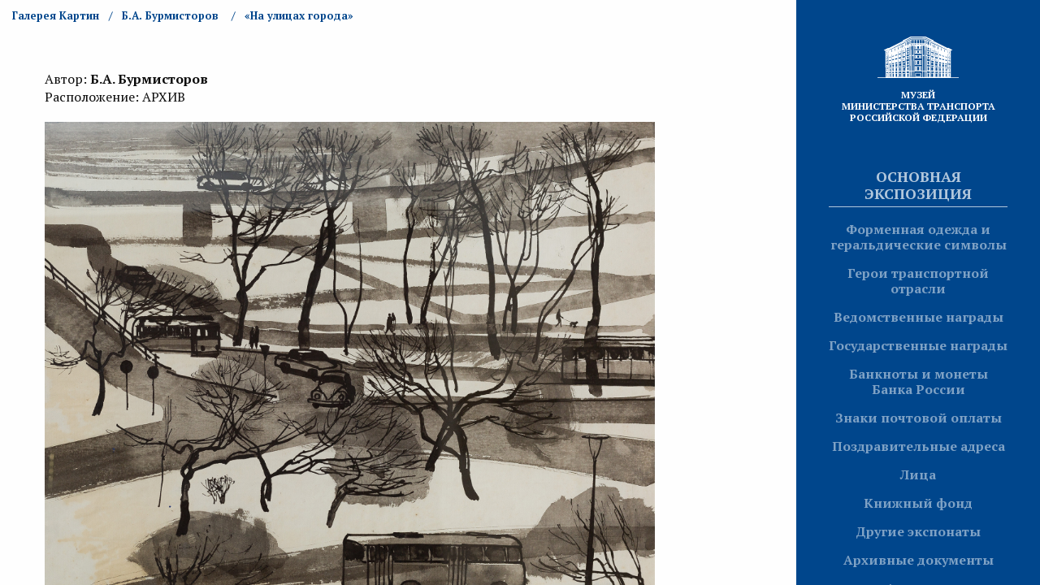

--- FILE ---
content_type: text/html; charset=UTF-8
request_url: https://museum.mintrans.ru/pictures/35
body_size: 3099
content:
<!doctype html>

<html class="no-js" lang="ru">
<head>
    <?
    if( !isset($meta_title) ){
        $meta_title = '';
    }
    if( !isset($meta_desc) ){
        $meta_desc = '';
    }
    if( !isset($meta_kw) ){
        $meta_kw = '';
    }

    $meta_title = $meta_title . ' - Музей Министерства Транспорта Российской Федерации';
?>

<meta charset="utf-8">
<meta http-equiv="X-UA-Compatible" content="IE=edge,chrome=1">

<title></title>
<meta name="description" content="">
<meta name="keywords" content="">

<meta name="viewport" content="width=device-width, initial-scale=1">
<link rel="stylesheet" href="/assets/css/app.css?3">
<link rel="stylesheet" href="/css/alf.css?2">

<link rel="icon" type="image/png" href="https://museum.mintrans.ru/favicon-16.png" sizes="16x16">
<link rel="icon" type="image/png" href="https://museum.mintrans.ru/favicon-32.png" sizes="32x32">
<link rel="icon" type="image/png" href="https://museum.mintrans.ru/favicon-96.png" sizes="96x96">
<link rel="icon" type="image/png" href="https://museum.mintrans.ru/favicon-192.png" sizes="192x192">
<style>
    .no-bkg-please:before{
        background: none !important;
    }
    .pswp__button.pswp__button--arrow--right{
        width: 0 !important;
    }
    .pswp__button.pswp__button--arrow--left{
        width: 0 !important;
    }
</style>
</head>

<body>

<div class="menu-button hide-for-large">
    <i class="menu-button__icon"></i>
</div>

<section class="menu-panel">
    <a href="https://museum.mintrans.ru/exposition" class="logo">
        <div class="logo__img"></div>
        <h1 style="font-size: 12px;">Музей<br>Министерства транспорта <br/>Российской Федерации</h1>
    </a>

    <nav class="menu">
        <ul>
            <li class="menu__item"><a href="https://museum.mintrans.ru/exposition">Основная экспозиция</a></li>
            <ul class="submenu">
                <li class="submenu__item "><a href="https://museum.mintrans.ru/exposition/exibits">Форменная одежда и геральдические символы</a></li>
                <li class="submenu__item "><a href="https://museum.mintrans.ru/exposition/heroes">Герои транспортной отрасли</a></li>
                <li class="submenu__item "><a href="https://museum.mintrans.ru/exposition/mintrans-rewards">Ведомственные награды</a></li>
                <li class="submenu__item "><a href="https://museum.mintrans.ru/exposition/state-rewards">Государственные награды</a></li>



                <li class="submenu__item "><a href="https://museum.mintrans.ru/exposition/coins">Банкноты и монеты Банка России</a></li>
                <li class="submenu__item "><a href="https://museum.mintrans.ru/exposition/stamps">Знаки  почтовой оплаты</a></li>
                <li class="submenu__item "><a href="https://museum.mintrans.ru/exposition/congratulations">Поздравительные адреса</a></li>
                <li class="submenu__item "><a href="https://museum.mintrans.ru/exposition/faces">Лица</a></li>
                <li class="submenu__item "><a href="https://museum.mintrans.ru/exposition/books">Книжный фонд</a></li>
                <li class="submenu__item "><a href="https://museum.mintrans.ru/exposition/others">Другие экспонаты</a></li>
                <li class="submenu__item "><a href="https://museum.mintrans.ru/exposition/archive-documents">Архивные документы</a></li>
                <li class="submenu__item "><a href="https://museum.mintrans.ru/exposition/audioguide-museum">Аудиогид</a></li>




            </ul>
            <li class="menu__item"><a href="https://museum.mintrans.ru/pictures">Галерея картин</a></li>
            <li class="menu__item"><a href="https://museum.mintrans.ru/about">О музее</a></li>
            <li class="menu__item"><a href="https://museum.mintrans.ru/night">Ночь в музее</a></li>
            <li class="menu__item"><a href="https://museum.mintrans.ru/contacts">Контакты</a></li>
        </ul>
    </nav>
</section>

<!--[if lt IE 8]>
<p class="browserupgrade">You are using an <strong>outdated</strong> browser. Please <a href="http://browsehappy.com/">upgrade your browser</a> to improve your experience.</p>
<![endif]-->
<section class="content-wrap item">
    <div class="breadcrumbs-container">
        <nav aria-label="You are here:" role="navigation">
            <ul class="breadcrumbs">
                <li><a href="https://museum.mintrans.ru/pictures">Галерея Картин</a></li>
                                                            <li>
                            <a href="https://museum.mintrans.ru/pictures?author=6">Б.А. Бурмисторов</a>
                        </li>
                                                    <li>«На улицах города»</li>
            </ul>
        </nav>
    </div>

    <article class="content">
        <div class="grid-container">
            <div class="grid-x grid-margin-x item-header">
                <div class="cell">
                    <h1></h1>
                    <p>
                                                                                    Автор:
                                                        <strong>Б.А. Бурмисторов</strong>
                                            </p>
                                            <p>Расположение: АРХИВ</p>
                    
                </div>
            </div>

            <div class="grid-x grid-margin-x">
                <div class="cell">

                    <div class="gallery__item-detail" id="item1">

                        <figure class="height70 large-preview-white">
                            <a data-size="2000x1544" style="background-image: url('https://museum.mintrans.ru/storage/pictures/full/d7e400767e31cead98173eab8f9c1055_1513453859.jpg'); background-position: left center;"></a>
                        </figure>
                        <div class="description">
                            <p>Борис Алексеевич Бурмистров окончил Московский технологический институт легкой промышленности (1954-1959 гг.). Работал в студии Э. Белютина 1956-1962 гг. Член Союза журналистов с 1965 г. Участвовал в выставках группы Э. Белютина &quot;ВИАлегпром&quot;, работал в редакции журнала Всесоюзного института ассортимента лёгкой промышленности и культуры одежды.</p>
                        </div>
                    </div>

                </div>

            </div>
        </div>
    </article>
</section>

<!-- Root element of PhotoSwipe. Must have class pswp. -->
<div class="pswp" tabindex="-1" role="dialog" aria-hidden="true">

    <!-- Background of PhotoSwipe.
         It's a separate element as animating opacity is faster than rgba(). -->
    <div class="pswp__bg"></div>

    <!-- Slides wrapper with overflow:hidden. -->
    <div class="pswp__scroll-wrap">

        <!-- Container that holds slides.
            PhotoSwipe keeps only 3 of them in the DOM to save memory.
            Don't modify these 3 pswp__item elements, data is added later on. -->
        <div class="pswp__container">
            <div class="pswp__item"></div>
            <div class="pswp__item"></div>
            <div class="pswp__item"></div>
        </div>

        <!-- Default (PhotoSwipeUI_Default) interface on top of sliding area. Can be changed. -->
        <div class="pswp__ui pswp__ui--hidden">

            <div class="pswp__top-bar">

                <!--  Controls are self-explanatory. Order can be changed. -->

                <div class="pswp__counter"></div>

                <button class="pswp__button pswp__button--close" title="Close (Esc)"></button>

                <!--button class="pswp__button pswp__button--share" title="Share"></button-->

                <button class="pswp__button pswp__button--fs" title="Toggle fullscreen"></button>

                <button class="pswp__button pswp__button--zoom" title="Zoom in/out"></button>

                <!-- Preloader demo http://codepen.io/dimsemenov/pen/yyBWoR -->
                <!-- element will get class pswp__preloader--active when preloader is running -->
                <div class="pswp__preloader">
                    <div class="pswp__preloader__icn">
                        <div class="pswp__preloader__cut">
                            <div class="pswp__preloader__donut"></div>
                        </div>
                    </div>
                </div>
            </div>

            <div class="pswp__share-modal pswp__share-modal--hidden pswp__single-tap">
                <div class="pswp__share-tooltip"></div>
            </div>

            <button class="pswp__button pswp__button--arrow--left" title="Previous (arrow left)">
            </button>

            <button class="pswp__button pswp__button--arrow--right" title="Next (arrow right)">
            </button>

            <div class="pswp__caption">
                <div class="pswp__caption__center"></div>
            </div>

        </div>

    </div>

</div>





<script src="https://museum.mintrans.ru/assets/js/app.min.js"></script>
<script type="text/javascript">

    $(document).ready(function() {

        $('.content-wrap').niceScroll({
            zindex: 9000,
            cursorcolor: 'rgba(0,0,0,0.5)',
            cursorwidth: '8px',
            cursorborder: 0,
            cursorborderradius: '8px'
        });

        $('.ui.dropdown')
            .dropdown()
        ;

        $('.ui.search')
            .search()
        ;
    });

</script>

</body>
</html>


--- FILE ---
content_type: text/css
request_url: https://museum.mintrans.ru/css/alf.css?2
body_size: 544
content:
.alf_modal {
  display: none;
  position: absolute;
  z-index: 1201;
  left: 0;
  top: 0;
  width: 100vw;
  height: 100vh;
  background-color: white;
}
.alf_modal_active {
  display: grid;
  grid-template-columns: 1fr;
  grid-template-rows: 50px auto;
}
#frame_modal .header {
  display: grid;
  grid-template-columns: auto 50px;
  grid-template-rows: 1fr;
}
#frame_modal .header .title {
  line-height: 50px;
  padding-left: 10px;
  overflow-x: hidden;
  font-weight: bold;
}
#frame_modal .header .close_box .button svg {
  width: 25px;
}
#frame_modal .content {
  padding: 0;
  margin: 0;
  margin-top: 5px;
}

#frame_modal .alf_content_image{
    background-position: center center;
    background-size: contain;
    background-repeat: no-repeat;
}

#frame_modal .content .frame {
  width: 100%;
  height: 100%;
  border: none;
}
/*# sourceMappingURL=alf.css.map */


.menu-panel .submenu .submenu__item_active{
    color: rgba(254,254,254,.75) !important;
}

.show_coin{
    width: 100% !important;
    cursor: pointer;
}

.audio_player{
    width: 100%;
    padding-right: 10px;
    box-sizing: border-box;
}

@media screen and (max-width: 1000px) {
    .audio-block{
        width: 100%;
    }
}


--- FILE ---
content_type: text/javascript
request_url: https://museum.mintrans.ru/assets/js/app.min.js
body_size: 96419
content:
!function(e){function t(i){if(n[i])return n[i].exports;var o=n[i]={i:i,l:!1,exports:{}};return e[i].call(o.exports,o,o.exports,t),o.l=!0,o.exports}var n={};return t.m=e,t.c=n,t.i=function(e){return e},t.d=function(e,n,i){t.o(e,n)||Object.defineProperty(e,n,{configurable:!1,enumerable:!0,get:i})},t.n=function(e){var n=e&&e.__esModule?function(){return e["default"]}:function(){return e};return t.d(n,"a",n),n},t.o=function(e,t){return Object.prototype.hasOwnProperty.call(e,t)},t.p="",t(t.s=16)}([function(e,t,n){"use strict";(function(e){var n,i,o="function"==typeof Symbol&&"symbol"==typeof Symbol.iterator?function(e){return typeof e}:function(e){return e&&"function"==typeof Symbol&&e.constructor===Symbol&&e!==Symbol.prototype?"symbol":typeof e};!function(t,n){"object"===o(e)&&"object"===o(e.exports)?e.exports=t.document?n(t,!0):function(e){if(!e.document)throw new Error("jQuery requires a window with a document");return n(e)}:n(t)}("undefined"!=typeof window?window:void 0,function(r,a){function s(e,t){t=t||se;var n=t.createElement("script");n.text=e,t.head.appendChild(n).parentNode.removeChild(n)}function l(e){var t=!!e&&"length"in e&&e.length,n=we.type(e);return"function"!==n&&!we.isWindow(e)&&("array"===n||0===t||"number"==typeof t&&t>0&&t-1 in e)}function c(e,t){return e.nodeName&&e.nodeName.toLowerCase()===t.toLowerCase()}function u(e,t,n){return we.isFunction(t)?we.grep(e,function(e,i){return!!t.call(e,i,e)!==n}):t.nodeType?we.grep(e,function(e){return e===t!==n}):"string"!=typeof t?we.grep(e,function(e){return fe.call(t,e)>-1!==n}):Le.test(t)?we.filter(t,e,n):(t=we.filter(t,e),we.grep(e,function(e){return fe.call(t,e)>-1!==n&&1===e.nodeType}))}function d(e,t){for(;(e=e[t])&&1!==e.nodeType;);return e}function f(e){var t={};return we.each(e.match(Pe)||[],function(e,n){t[n]=!0}),t}function p(e){return e}function h(e){throw e}function m(e,t,n,i){var o;try{e&&we.isFunction(o=e.promise)?o.call(e).done(t).fail(n):e&&we.isFunction(o=e.then)?o.call(e,t,n):t.apply(void 0,[e].slice(i))}catch(e){n.apply(void 0,[e])}}function g(){se.removeEventListener("DOMContentLoaded",g),r.removeEventListener("load",g),we.ready()}function v(){this.expando=we.expando+v.uid++}function b(e){return"true"===e||"false"!==e&&("null"===e?null:e===+e+""?+e:Be.test(e)?JSON.parse(e):e)}function y(e,t,n){var i;if(void 0===n&&1===e.nodeType)if(i="data-"+t.replace(Ue,"-$&").toLowerCase(),n=e.getAttribute(i),"string"==typeof n){try{n=b(n)}catch(o){}We.set(e,t,n)}else n=void 0;return n}function w(e,t,n,i){var o,r=1,a=20,s=i?function(){return i.cur()}:function(){return we.css(e,t,"")},l=s(),c=n&&n[3]||(we.cssNumber[t]?"":"px"),u=(we.cssNumber[t]||"px"!==c&&+l)&&$e.exec(we.css(e,t));if(u&&u[3]!==c){c=c||u[3],n=n||[],u=+l||1;do r=r||".5",u/=r,we.style(e,t,u+c);while(r!==(r=s()/l)&&1!==r&&--a)}return n&&(u=+u||+l||0,o=n[1]?u+(n[1]+1)*n[2]:+n[2],i&&(i.unit=c,i.start=u,i.end=o)),o}function x(e){var t,n=e.ownerDocument,i=e.nodeName,o=Ke[i];return o?o:(t=n.body.appendChild(n.createElement(i)),o=we.css(t,"display"),t.parentNode.removeChild(t),"none"===o&&(o="block"),Ke[i]=o,o)}function S(e,t){for(var n,i,o=[],r=0,a=e.length;r<a;r++)i=e[r],i.style&&(n=i.style.display,t?("none"===n&&(o[r]=_e.get(i,"display")||null,o[r]||(i.style.display="")),""===i.style.display&&Ze(i)&&(o[r]=x(i))):"none"!==n&&(o[r]="none",_e.set(i,"display",n)));for(r=0;r<a;r++)null!=o[r]&&(e[r].style.display=o[r]);return e}function C(e,t){var n;return n="undefined"!=typeof e.getElementsByTagName?e.getElementsByTagName(t||"*"):"undefined"!=typeof e.querySelectorAll?e.querySelectorAll(t||"*"):[],void 0===t||t&&c(e,t)?we.merge([e],n):n}function T(e,t){for(var n=0,i=e.length;n<i;n++)_e.set(e[n],"globalEval",!t||_e.get(t[n],"globalEval"))}function k(e,t,n,i,o){for(var r,a,s,l,c,u,d=t.createDocumentFragment(),f=[],p=0,h=e.length;p<h;p++)if(r=e[p],r||0===r)if("object"===we.type(r))we.merge(f,r.nodeType?[r]:r);else if(tt.test(r)){for(a=a||d.appendChild(t.createElement("div")),s=(Je.exec(r)||["",""])[1].toLowerCase(),l=et[s]||et._default,a.innerHTML=l[1]+we.htmlPrefilter(r)+l[2],u=l[0];u--;)a=a.lastChild;we.merge(f,a.childNodes),a=d.firstChild,a.textContent=""}else f.push(t.createTextNode(r));for(d.textContent="",p=0;r=f[p++];)if(i&&we.inArray(r,i)>-1)o&&o.push(r);else if(c=we.contains(r.ownerDocument,r),a=C(d.appendChild(r),"script"),c&&T(a),n)for(u=0;r=a[u++];)Qe.test(r.type||"")&&n.push(r);return d}function E(){return!0}function A(){return!1}function D(){try{return se.activeElement}catch(e){}}function R(e,t,n,i,r,a){var s,l;if("object"===("undefined"==typeof t?"undefined":o(t))){"string"!=typeof n&&(i=i||n,n=void 0);for(l in t)R(e,l,n,i,t[l],a);return e}if(null==i&&null==r?(r=n,i=n=void 0):null==r&&("string"==typeof n?(r=i,i=void 0):(r=i,i=n,n=void 0)),r===!1)r=A;else if(!r)return e;return 1===a&&(s=r,r=function(e){return we().off(e),s.apply(this,arguments)},r.guid=s.guid||(s.guid=we.guid++)),e.each(function(){we.event.add(this,t,r,i,n)})}function L(e,t){return c(e,"table")&&c(11!==t.nodeType?t:t.firstChild,"tr")?we(">tbody",e)[0]||e:e}function I(e){return e.type=(null!==e.getAttribute("type"))+"/"+e.type,e}function O(e){var t=ct.exec(e.type);return t?e.type=t[1]:e.removeAttribute("type"),e}function q(e,t){var n,i,o,r,a,s,l,c;if(1===t.nodeType){if(_e.hasData(e)&&(r=_e.access(e),a=_e.set(t,r),c=r.events)){delete a.handle,a.events={};for(o in c)for(n=0,i=c[o].length;n<i;n++)we.event.add(t,o,c[o][n])}We.hasData(e)&&(s=We.access(e),l=we.extend({},s),We.set(t,l))}}function z(e,t){var n=t.nodeName.toLowerCase();"input"===n&&Ge.test(e.type)?t.checked=e.checked:"input"!==n&&"textarea"!==n||(t.defaultValue=e.defaultValue)}function M(e,t,n,i){t=ue.apply([],t);var o,r,a,l,c,u,d=0,f=e.length,p=f-1,h=t[0],m=we.isFunction(h);if(m||f>1&&"string"==typeof h&&!be.checkClone&&lt.test(h))return e.each(function(o){var r=e.eq(o);m&&(t[0]=h.call(this,o,r.html())),M(r,t,n,i)});if(f&&(o=k(t,e[0].ownerDocument,!1,e,i),r=o.firstChild,1===o.childNodes.length&&(o=r),r||i)){for(a=we.map(C(o,"script"),I),l=a.length;d<f;d++)c=o,d!==p&&(c=we.clone(c,!0,!0),l&&we.merge(a,C(c,"script"))),n.call(e[d],c,d);if(l)for(u=a[a.length-1].ownerDocument,we.map(a,O),d=0;d<l;d++)c=a[d],Qe.test(c.type||"")&&!_e.access(c,"globalEval")&&we.contains(u,c)&&(c.src?we._evalUrl&&we._evalUrl(c.src):s(c.textContent.replace(ut,""),u))}return e}function P(e,t,n){for(var i,o=t?we.filter(t,e):e,r=0;null!=(i=o[r]);r++)n||1!==i.nodeType||we.cleanData(C(i)),i.parentNode&&(n&&we.contains(i.ownerDocument,i)&&T(C(i,"script")),i.parentNode.removeChild(i));return e}function F(e,t,n){var i,o,r,a,s=e.style;return n=n||pt(e),n&&(a=n.getPropertyValue(t)||n[t],""!==a||we.contains(e.ownerDocument,e)||(a=we.style(e,t)),!be.pixelMarginRight()&&ft.test(a)&&dt.test(t)&&(i=s.width,o=s.minWidth,r=s.maxWidth,s.minWidth=s.maxWidth=s.width=a,a=n.width,s.width=i,s.minWidth=o,s.maxWidth=r)),void 0!==a?a+"":a}function N(e,t){return{get:function(){return e()?void delete this.get:(this.get=t).apply(this,arguments)}}}function j(e){if(e in yt)return e;for(var t=e[0].toUpperCase()+e.slice(1),n=bt.length;n--;)if(e=bt[n]+t,e in yt)return e}function H(e){var t=we.cssProps[e];return t||(t=we.cssProps[e]=j(e)||e),t}function _(e,t,n){var i=$e.exec(t);return i?Math.max(0,i[2]-(n||0))+(i[3]||"px"):t}function W(e,t,n,i,o){var r,a=0;for(r=n===(i?"border":"content")?4:"width"===t?1:0;r<4;r+=2)"margin"===n&&(a+=we.css(e,n+Ve[r],!0,o)),i?("content"===n&&(a-=we.css(e,"padding"+Ve[r],!0,o)),"margin"!==n&&(a-=we.css(e,"border"+Ve[r]+"Width",!0,o))):(a+=we.css(e,"padding"+Ve[r],!0,o),"padding"!==n&&(a+=we.css(e,"border"+Ve[r]+"Width",!0,o)));return a}function B(e,t,n){var i,o=pt(e),r=F(e,t,o),a="border-box"===we.css(e,"boxSizing",!1,o);return ft.test(r)?r:(i=a&&(be.boxSizingReliable()||r===e.style[t]),"auto"===r&&(r=e["offset"+t[0].toUpperCase()+t.slice(1)]),r=parseFloat(r)||0,r+W(e,t,n||(a?"border":"content"),i,o)+"px")}function U(e,t,n,i,o){return new U.prototype.init(e,t,n,i,o)}function X(){xt&&(se.hidden===!1&&r.requestAnimationFrame?r.requestAnimationFrame(X):r.setTimeout(X,we.fx.interval),we.fx.tick())}function $(){return r.setTimeout(function(){wt=void 0}),wt=we.now()}function V(e,t){var n,i=0,o={height:e};for(t=t?1:0;i<4;i+=2-t)n=Ve[i],o["margin"+n]=o["padding"+n]=e;return t&&(o.opacity=o.width=e),o}function Z(e,t,n){for(var i,o=(G.tweeners[t]||[]).concat(G.tweeners["*"]),r=0,a=o.length;r<a;r++)if(i=o[r].call(n,t,e))return i}function Y(e,t,n){var i,o,r,a,s,l,c,u,d="width"in t||"height"in t,f=this,p={},h=e.style,m=e.nodeType&&Ze(e),g=_e.get(e,"fxshow");n.queue||(a=we._queueHooks(e,"fx"),null==a.unqueued&&(a.unqueued=0,s=a.empty.fire,a.empty.fire=function(){a.unqueued||s()}),a.unqueued++,f.always(function(){f.always(function(){a.unqueued--,we.queue(e,"fx").length||a.empty.fire()})}));for(i in t)if(o=t[i],St.test(o)){if(delete t[i],r=r||"toggle"===o,o===(m?"hide":"show")){if("show"!==o||!g||void 0===g[i])continue;m=!0}p[i]=g&&g[i]||we.style(e,i)}if(l=!we.isEmptyObject(t),l||!we.isEmptyObject(p)){d&&1===e.nodeType&&(n.overflow=[h.overflow,h.overflowX,h.overflowY],c=g&&g.display,null==c&&(c=_e.get(e,"display")),u=we.css(e,"display"),"none"===u&&(c?u=c:(S([e],!0),c=e.style.display||c,u=we.css(e,"display"),S([e]))),("inline"===u||"inline-block"===u&&null!=c)&&"none"===we.css(e,"float")&&(l||(f.done(function(){h.display=c}),null==c&&(u=h.display,c="none"===u?"":u)),h.display="inline-block")),n.overflow&&(h.overflow="hidden",f.always(function(){h.overflow=n.overflow[0],h.overflowX=n.overflow[1],h.overflowY=n.overflow[2]})),l=!1;for(i in p)l||(g?"hidden"in g&&(m=g.hidden):g=_e.access(e,"fxshow",{display:c}),r&&(g.hidden=!m),m&&S([e],!0),f.done(function(){m||S([e]),_e.remove(e,"fxshow");for(i in p)we.style(e,i,p[i])})),l=Z(m?g[i]:0,i,f),i in g||(g[i]=l.start,m&&(l.end=l.start,l.start=0))}}function K(e,t){var n,i,o,r,a;for(n in e)if(i=we.camelCase(n),o=t[i],r=e[n],Array.isArray(r)&&(o=r[1],r=e[n]=r[0]),n!==i&&(e[i]=r,delete e[n]),a=we.cssHooks[i],a&&"expand"in a){r=a.expand(r),delete e[i];for(n in r)n in e||(e[n]=r[n],t[n]=o)}else t[i]=o}function G(e,t,n){var i,o,r=0,a=G.prefilters.length,s=we.Deferred().always(function(){delete l.elem}),l=function(){if(o)return!1;for(var t=wt||$(),n=Math.max(0,c.startTime+c.duration-t),i=n/c.duration||0,r=1-i,a=0,l=c.tweens.length;a<l;a++)c.tweens[a].run(r);return s.notifyWith(e,[c,r,n]),r<1&&l?n:(l||s.notifyWith(e,[c,1,0]),s.resolveWith(e,[c]),!1)},c=s.promise({elem:e,props:we.extend({},t),opts:we.extend(!0,{specialEasing:{},easing:we.easing._default},n),originalProperties:t,originalOptions:n,startTime:wt||$(),duration:n.duration,tweens:[],createTween:function(t,n){var i=we.Tween(e,c.opts,t,n,c.opts.specialEasing[t]||c.opts.easing);return c.tweens.push(i),i},stop:function(t){var n=0,i=t?c.tweens.length:0;if(o)return this;for(o=!0;n<i;n++)c.tweens[n].run(1);return t?(s.notifyWith(e,[c,1,0]),s.resolveWith(e,[c,t])):s.rejectWith(e,[c,t]),this}}),u=c.props;for(K(u,c.opts.specialEasing);r<a;r++)if(i=G.prefilters[r].call(c,e,u,c.opts))return we.isFunction(i.stop)&&(we._queueHooks(c.elem,c.opts.queue).stop=we.proxy(i.stop,i)),i;return we.map(u,Z,c),we.isFunction(c.opts.start)&&c.opts.start.call(e,c),c.progress(c.opts.progress).done(c.opts.done,c.opts.complete).fail(c.opts.fail).always(c.opts.always),we.fx.timer(we.extend(l,{elem:e,anim:c,queue:c.opts.queue})),c}function J(e){var t=e.match(Pe)||[];return t.join(" ")}function Q(e){return e.getAttribute&&e.getAttribute("class")||""}function ee(e,t,n,i){var r;if(Array.isArray(t))we.each(t,function(t,r){n||qt.test(e)?i(e,r):ee(e+"["+("object"===("undefined"==typeof r?"undefined":o(r))&&null!=r?t:"")+"]",r,n,i)});else if(n||"object"!==we.type(t))i(e,t);else for(r in t)ee(e+"["+r+"]",t[r],n,i)}function te(e){return function(t,n){"string"!=typeof t&&(n=t,t="*");var i,o=0,r=t.toLowerCase().match(Pe)||[];if(we.isFunction(n))for(;i=r[o++];)"+"===i[0]?(i=i.slice(1)||"*",(e[i]=e[i]||[]).unshift(n)):(e[i]=e[i]||[]).push(n)}}function ne(e,t,n,i){function o(s){var l;return r[s]=!0,we.each(e[s]||[],function(e,s){var c=s(t,n,i);return"string"!=typeof c||a||r[c]?a?!(l=c):void 0:(t.dataTypes.unshift(c),o(c),!1)}),l}var r={},a=e===Xt;return o(t.dataTypes[0])||!r["*"]&&o("*")}function ie(e,t){var n,i,o=we.ajaxSettings.flatOptions||{};for(n in t)void 0!==t[n]&&((o[n]?e:i||(i={}))[n]=t[n]);return i&&we.extend(!0,e,i),e}function oe(e,t,n){for(var i,o,r,a,s=e.contents,l=e.dataTypes;"*"===l[0];)l.shift(),void 0===i&&(i=e.mimeType||t.getResponseHeader("Content-Type"));if(i)for(o in s)if(s[o]&&s[o].test(i)){l.unshift(o);break}if(l[0]in n)r=l[0];else{for(o in n){if(!l[0]||e.converters[o+" "+l[0]]){r=o;break}a||(a=o)}r=r||a}if(r)return r!==l[0]&&l.unshift(r),n[r]}function re(e,t,n,i){var o,r,a,s,l,c={},u=e.dataTypes.slice();if(u[1])for(a in e.converters)c[a.toLowerCase()]=e.converters[a];for(r=u.shift();r;)if(e.responseFields[r]&&(n[e.responseFields[r]]=t),!l&&i&&e.dataFilter&&(t=e.dataFilter(t,e.dataType)),l=r,r=u.shift())if("*"===r)r=l;else if("*"!==l&&l!==r){if(a=c[l+" "+r]||c["* "+r],!a)for(o in c)if(s=o.split(" "),s[1]===r&&(a=c[l+" "+s[0]]||c["* "+s[0]])){a===!0?a=c[o]:c[o]!==!0&&(r=s[0],u.unshift(s[1]));break}if(a!==!0)if(a&&e["throws"])t=a(t);else try{t=a(t)}catch(d){return{state:"parsererror",error:a?d:"No conversion from "+l+" to "+r}}}return{state:"success",data:t}}var ae=[],se=r.document,le=Object.getPrototypeOf,ce=ae.slice,ue=ae.concat,de=ae.push,fe=ae.indexOf,pe={},he=pe.toString,me=pe.hasOwnProperty,ge=me.toString,ve=ge.call(Object),be={},ye="3.2.1",we=function en(e,t){return new en.fn.init(e,t)},xe=/^[\s\uFEFF\xA0]+|[\s\uFEFF\xA0]+$/g,Se=/^-ms-/,Ce=/-([a-z])/g,Te=function(e,t){return t.toUpperCase()};we.fn=we.prototype={jquery:ye,constructor:we,length:0,toArray:function(){return ce.call(this)},get:function(e){return null==e?ce.call(this):e<0?this[e+this.length]:this[e]},pushStack:function(e){var t=we.merge(this.constructor(),e);return t.prevObject=this,t},each:function(e){return we.each(this,e)},map:function(e){return this.pushStack(we.map(this,function(t,n){return e.call(t,n,t)}))},slice:function(){return this.pushStack(ce.apply(this,arguments))},first:function(){return this.eq(0)},last:function(){return this.eq(-1)},eq:function(e){var t=this.length,n=+e+(e<0?t:0);return this.pushStack(n>=0&&n<t?[this[n]]:[])},end:function(){return this.prevObject||this.constructor()},push:de,sort:ae.sort,splice:ae.splice},we.extend=we.fn.extend=function(){var e,t,n,i,r,a,s=arguments[0]||{},l=1,c=arguments.length,u=!1;for("boolean"==typeof s&&(u=s,s=arguments[l]||{},l++),"object"===("undefined"==typeof s?"undefined":o(s))||we.isFunction(s)||(s={}),l===c&&(s=this,l--);l<c;l++)if(null!=(e=arguments[l]))for(t in e)n=s[t],i=e[t],s!==i&&(u&&i&&(we.isPlainObject(i)||(r=Array.isArray(i)))?(r?(r=!1,a=n&&Array.isArray(n)?n:[]):a=n&&we.isPlainObject(n)?n:{},s[t]=we.extend(u,a,i)):void 0!==i&&(s[t]=i));return s},we.extend({expando:"jQuery"+(ye+Math.random()).replace(/\D/g,""),isReady:!0,error:function(e){throw new Error(e)},noop:function(){},isFunction:function(e){return"function"===we.type(e)},isWindow:function(e){return null!=e&&e===e.window},isNumeric:function(e){var t=we.type(e);return("number"===t||"string"===t)&&!isNaN(e-parseFloat(e))},isPlainObject:function(e){var t,n;return!(!e||"[object Object]"!==he.call(e))&&(!(t=le(e))||(n=me.call(t,"constructor")&&t.constructor,"function"==typeof n&&ge.call(n)===ve))},isEmptyObject:function(e){var t;for(t in e)return!1;return!0},type:function(e){return null==e?e+"":"object"===("undefined"==typeof e?"undefined":o(e))||"function"==typeof e?pe[he.call(e)]||"object":"undefined"==typeof e?"undefined":o(e)},globalEval:function(e){s(e)},camelCase:function(e){return e.replace(Se,"ms-").replace(Ce,Te)},each:function(e,t){var n,i=0;if(l(e))for(n=e.length;i<n&&t.call(e[i],i,e[i])!==!1;i++);else for(i in e)if(t.call(e[i],i,e[i])===!1)break;return e},trim:function(e){return null==e?"":(e+"").replace(xe,"")},makeArray:function(e,t){var n=t||[];return null!=e&&(l(Object(e))?we.merge(n,"string"==typeof e?[e]:e):de.call(n,e)),n},inArray:function(e,t,n){return null==t?-1:fe.call(t,e,n)},merge:function(e,t){for(var n=+t.length,i=0,o=e.length;i<n;i++)e[o++]=t[i];return e.length=o,e},grep:function(e,t,n){for(var i,o=[],r=0,a=e.length,s=!n;r<a;r++)i=!t(e[r],r),i!==s&&o.push(e[r]);return o},map:function(e,t,n){var i,o,r=0,a=[];if(l(e))for(i=e.length;r<i;r++)o=t(e[r],r,n),null!=o&&a.push(o);else for(r in e)o=t(e[r],r,n),null!=o&&a.push(o);return ue.apply([],a)},guid:1,proxy:function tn(e,t){var n,i,tn;if("string"==typeof t&&(n=e[t],t=e,e=n),we.isFunction(e))return i=ce.call(arguments,2),tn=function(){return e.apply(t||this,i.concat(ce.call(arguments)))},tn.guid=e.guid=e.guid||we.guid++,tn},now:Date.now,support:be}),"function"==typeof Symbol&&(we.fn[Symbol.iterator]=ae[Symbol.iterator]),we.each("Boolean Number String Function Array Date RegExp Object Error Symbol".split(" "),function(e,t){pe["[object "+t+"]"]=t.toLowerCase()});var ke=function(e){function t(e,t,n,i){var o,r,a,s,l,c,u,f=t&&t.ownerDocument,h=t?t.nodeType:9;if(n=n||[],"string"!=typeof e||!e||1!==h&&9!==h&&11!==h)return n;if(!i&&((t?t.ownerDocument||t:_)!==q&&O(t),t=t||q,M)){if(11!==h&&(l=ve.exec(e)))if(o=l[1]){if(9===h){if(!(a=t.getElementById(o)))return n;if(a.id===o)return n.push(a),n}else if(f&&(a=f.getElementById(o))&&j(t,a)&&a.id===o)return n.push(a),n}else{if(l[2])return J.apply(n,t.getElementsByTagName(e)),n;if((o=l[3])&&S.getElementsByClassName&&t.getElementsByClassName)return J.apply(n,t.getElementsByClassName(o)),n}if(S.qsa&&!$[e+" "]&&(!P||!P.test(e))){if(1!==h)f=t,u=e;else if("object"!==t.nodeName.toLowerCase()){for((s=t.getAttribute("id"))?s=s.replace(xe,Se):t.setAttribute("id",s=H),c=E(e),r=c.length;r--;)c[r]="#"+s+" "+p(c[r]);u=c.join(","),f=be.test(e)&&d(t.parentNode)||t}if(u)try{return J.apply(n,f.querySelectorAll(u)),n}catch(m){}finally{s===H&&t.removeAttribute("id")}}}return D(e.replace(se,"$1"),t,n,i)}function n(){function e(n,i){return t.push(n+" ")>C.cacheLength&&delete e[t.shift()],e[n+" "]=i}var t=[];return e}function i(e){return e[H]=!0,e}function o(e){var t=q.createElement("fieldset");try{return!!e(t)}catch(n){return!1}finally{t.parentNode&&t.parentNode.removeChild(t),t=null}}function r(e,t){for(var n=e.split("|"),i=n.length;i--;)C.attrHandle[n[i]]=t}function a(e,t){var n=t&&e,i=n&&1===e.nodeType&&1===t.nodeType&&e.sourceIndex-t.sourceIndex;if(i)return i;if(n)for(;n=n.nextSibling;)if(n===t)return-1;return e?1:-1}function s(e){return function(t){var n=t.nodeName.toLowerCase();return"input"===n&&t.type===e}}function l(e){return function(t){var n=t.nodeName.toLowerCase();return("input"===n||"button"===n)&&t.type===e}}function c(e){return function(t){return"form"in t?t.parentNode&&t.disabled===!1?"label"in t?"label"in t.parentNode?t.parentNode.disabled===e:t.disabled===e:t.isDisabled===e||t.isDisabled!==!e&&Te(t)===e:t.disabled===e:"label"in t&&t.disabled===e}}function u(e){return i(function(t){return t=+t,i(function(n,i){for(var o,r=e([],n.length,t),a=r.length;a--;)n[o=r[a]]&&(n[o]=!(i[o]=n[o]))})})}function d(e){return e&&"undefined"!=typeof e.getElementsByTagName&&e}function f(){}function p(e){for(var t=0,n=e.length,i="";t<n;t++)i+=e[t].value;return i}function h(e,t,n){var i=t.dir,o=t.next,r=o||i,a=n&&"parentNode"===r,s=B++;return t.first?function(t,n,o){for(;t=t[i];)if(1===t.nodeType||a)return e(t,n,o);return!1}:function(t,n,l){var c,u,d,f=[W,s];if(l){for(;t=t[i];)if((1===t.nodeType||a)&&e(t,n,l))return!0}else for(;t=t[i];)if(1===t.nodeType||a)if(d=t[H]||(t[H]={}),u=d[t.uniqueID]||(d[t.uniqueID]={}),o&&o===t.nodeName.toLowerCase())t=t[i]||t;else{if((c=u[r])&&c[0]===W&&c[1]===s)return f[2]=c[2];if(u[r]=f,f[2]=e(t,n,l))return!0}return!1}}function m(e){return e.length>1?function(t,n,i){for(var o=e.length;o--;)if(!e[o](t,n,i))return!1;return!0}:e[0]}function g(e,n,i){for(var o=0,r=n.length;o<r;o++)t(e,n[o],i);return i}function v(e,t,n,i,o){for(var r,a=[],s=0,l=e.length,c=null!=t;s<l;s++)(r=e[s])&&(n&&!n(r,i,o)||(a.push(r),c&&t.push(s)));return a}function b(e,t,n,o,r,a){return o&&!o[H]&&(o=b(o)),r&&!r[H]&&(r=b(r,a)),i(function(i,a,s,l){var c,u,d,f=[],p=[],h=a.length,m=i||g(t||"*",s.nodeType?[s]:s,[]),b=!e||!i&&t?m:v(m,f,e,s,l),y=n?r||(i?e:h||o)?[]:a:b;if(n&&n(b,y,s,l),o)for(c=v(y,p),o(c,[],s,l),u=c.length;u--;)(d=c[u])&&(y[p[u]]=!(b[p[u]]=d));if(i){if(r||e){if(r){for(c=[],u=y.length;u--;)(d=y[u])&&c.push(b[u]=d);r(null,y=[],c,l)}for(u=y.length;u--;)(d=y[u])&&(c=r?ee(i,d):f[u])>-1&&(i[c]=!(a[c]=d))}}else y=v(y===a?y.splice(h,y.length):y),r?r(null,a,y,l):J.apply(a,y)})}function y(e){for(var t,n,i,o=e.length,r=C.relative[e[0].type],a=r||C.relative[" "],s=r?1:0,l=h(function(e){return e===t},a,!0),c=h(function(e){return ee(t,e)>-1},a,!0),u=[function(e,n,i){var o=!r&&(i||n!==R)||((t=n).nodeType?l(e,n,i):c(e,n,i));return t=null,o}];s<o;s++)if(n=C.relative[e[s].type])u=[h(m(u),n)];else{if(n=C.filter[e[s].type].apply(null,e[s].matches),n[H]){for(i=++s;i<o&&!C.relative[e[i].type];i++);return b(s>1&&m(u),s>1&&p(e.slice(0,s-1).concat({value:" "===e[s-2].type?"*":""})).replace(se,"$1"),n,s<i&&y(e.slice(s,i)),i<o&&y(e=e.slice(i)),i<o&&p(e))}u.push(n)}return m(u)}function w(e,n){var o=n.length>0,r=e.length>0,a=function(i,a,s,l,c){var u,d,f,p=0,h="0",m=i&&[],g=[],b=R,y=i||r&&C.find.TAG("*",c),w=W+=null==b?1:Math.random()||.1,x=y.length;for(c&&(R=a===q||a||c);h!==x&&null!=(u=y[h]);h++){if(r&&u){for(d=0,a||u.ownerDocument===q||(O(u),s=!M);f=e[d++];)if(f(u,a||q,s)){l.push(u);break}c&&(W=w)}o&&((u=!f&&u)&&p--,i&&m.push(u))}if(p+=h,o&&h!==p){for(d=0;f=n[d++];)f(m,g,a,s);if(i){if(p>0)for(;h--;)m[h]||g[h]||(g[h]=K.call(l));g=v(g)}J.apply(l,g),c&&!i&&g.length>0&&p+n.length>1&&t.uniqueSort(l)}return c&&(W=w,R=b),m};return o?i(a):a}var x,S,C,T,k,E,A,D,R,L,I,O,q,z,M,P,F,N,j,H="sizzle"+1*new Date,_=e.document,W=0,B=0,U=n(),X=n(),$=n(),V=function(e,t){return e===t&&(I=!0),0},Z={}.hasOwnProperty,Y=[],K=Y.pop,G=Y.push,J=Y.push,Q=Y.slice,ee=function(e,t){for(var n=0,i=e.length;n<i;n++)if(e[n]===t)return n;return-1},te="checked|selected|async|autofocus|autoplay|controls|defer|disabled|hidden|ismap|loop|multiple|open|readonly|required|scoped",ne="[\\x20\\t\\r\\n\\f]",ie="(?:\\\\.|[\\w-]|[^\0-\\xa0])+",oe="\\["+ne+"*("+ie+")(?:"+ne+"*([*^$|!~]?=)"+ne+"*(?:'((?:\\\\.|[^\\\\'])*)'|\"((?:\\\\.|[^\\\\\"])*)\"|("+ie+"))|)"+ne+"*\\]",re=":("+ie+")(?:\\((('((?:\\\\.|[^\\\\'])*)'|\"((?:\\\\.|[^\\\\\"])*)\")|((?:\\\\.|[^\\\\()[\\]]|"+oe+")*)|.*)\\)|)",ae=new RegExp(ne+"+","g"),se=new RegExp("^"+ne+"+|((?:^|[^\\\\])(?:\\\\.)*)"+ne+"+$","g"),le=new RegExp("^"+ne+"*,"+ne+"*"),ce=new RegExp("^"+ne+"*([>+~]|"+ne+")"+ne+"*"),ue=new RegExp("="+ne+"*([^\\]'\"]*?)"+ne+"*\\]","g"),de=new RegExp(re),fe=new RegExp("^"+ie+"$"),pe={ID:new RegExp("^#("+ie+")"),CLASS:new RegExp("^\\.("+ie+")"),TAG:new RegExp("^("+ie+"|[*])"),ATTR:new RegExp("^"+oe),PSEUDO:new RegExp("^"+re),CHILD:new RegExp("^:(only|first|last|nth|nth-last)-(child|of-type)(?:\\("+ne+"*(even|odd|(([+-]|)(\\d*)n|)"+ne+"*(?:([+-]|)"+ne+"*(\\d+)|))"+ne+"*\\)|)","i"),bool:new RegExp("^(?:"+te+")$","i"),needsContext:new RegExp("^"+ne+"*[>+~]|:(even|odd|eq|gt|lt|nth|first|last)(?:\\("+ne+"*((?:-\\d)?\\d*)"+ne+"*\\)|)(?=[^-]|$)","i")},he=/^(?:input|select|textarea|button)$/i,me=/^h\d$/i,ge=/^[^{]+\{\s*\[native \w/,ve=/^(?:#([\w-]+)|(\w+)|\.([\w-]+))$/,be=/[+~]/,ye=new RegExp("\\\\([\\da-f]{1,6}"+ne+"?|("+ne+")|.)","ig"),we=function(e,t,n){var i="0x"+t-65536;return i!==i||n?t:i<0?String.fromCharCode(i+65536):String.fromCharCode(i>>10|55296,1023&i|56320)},xe=/([\0-\x1f\x7f]|^-?\d)|^-$|[^\0-\x1f\x7f-\uFFFF\w-]/g,Se=function(e,t){return t?"\0"===e?"пїЅ":e.slice(0,-1)+"\\"+e.charCodeAt(e.length-1).toString(16)+" ":"\\"+e},Ce=function(){O()},Te=h(function(e){return e.disabled===!0&&("form"in e||"label"in e)},{dir:"parentNode",next:"legend"});try{J.apply(Y=Q.call(_.childNodes),_.childNodes),Y[_.childNodes.length].nodeType}catch(ke){J={apply:Y.length?function(e,t){G.apply(e,Q.call(t))}:function(e,t){for(var n=e.length,i=0;e[n++]=t[i++];);e.length=n-1}}}S=t.support={},k=t.isXML=function(e){var t=e&&(e.ownerDocument||e).documentElement;return!!t&&"HTML"!==t.nodeName},O=t.setDocument=function(e){var t,n,i=e?e.ownerDocument||e:_;return i!==q&&9===i.nodeType&&i.documentElement?(q=i,z=q.documentElement,M=!k(q),_!==q&&(n=q.defaultView)&&n.top!==n&&(n.addEventListener?n.addEventListener("unload",Ce,!1):n.attachEvent&&n.attachEvent("onunload",Ce)),S.attributes=o(function(e){return e.className="i",!e.getAttribute("className")}),S.getElementsByTagName=o(function(e){return e.appendChild(q.createComment("")),!e.getElementsByTagName("*").length}),S.getElementsByClassName=ge.test(q.getElementsByClassName),S.getById=o(function(e){return z.appendChild(e).id=H,!q.getElementsByName||!q.getElementsByName(H).length}),S.getById?(C.filter.ID=function(e){var t=e.replace(ye,we);return function(e){return e.getAttribute("id")===t}},C.find.ID=function(e,t){if("undefined"!=typeof t.getElementById&&M){var n=t.getElementById(e);return n?[n]:[]}}):(C.filter.ID=function(e){var t=e.replace(ye,we);return function(e){var n="undefined"!=typeof e.getAttributeNode&&e.getAttributeNode("id");return n&&n.value===t}},C.find.ID=function(e,t){if("undefined"!=typeof t.getElementById&&M){var n,i,o,r=t.getElementById(e);if(r){if(n=r.getAttributeNode("id"),n&&n.value===e)return[r];for(o=t.getElementsByName(e),i=0;r=o[i++];)if(n=r.getAttributeNode("id"),n&&n.value===e)return[r]}return[]}}),C.find.TAG=S.getElementsByTagName?function(e,t){return"undefined"!=typeof t.getElementsByTagName?t.getElementsByTagName(e):S.qsa?t.querySelectorAll(e):void 0}:function(e,t){var n,i=[],o=0,r=t.getElementsByTagName(e);if("*"===e){for(;n=r[o++];)1===n.nodeType&&i.push(n);return i}return r},C.find.CLASS=S.getElementsByClassName&&function(e,t){if("undefined"!=typeof t.getElementsByClassName&&M)return t.getElementsByClassName(e)},F=[],P=[],(S.qsa=ge.test(q.querySelectorAll))&&(o(function(e){z.appendChild(e).innerHTML="<a id='"+H+"'></a><select id='"+H+"-\r\\' msallowcapture=''><option selected=''></option></select>",e.querySelectorAll("[msallowcapture^='']").length&&P.push("[*^$]="+ne+"*(?:''|\"\")"),e.querySelectorAll("[selected]").length||P.push("\\["+ne+"*(?:value|"+te+")"),e.querySelectorAll("[id~="+H+"-]").length||P.push("~="),e.querySelectorAll(":checked").length||P.push(":checked"),e.querySelectorAll("a#"+H+"+*").length||P.push(".#.+[+~]")}),o(function(e){e.innerHTML="<a href='' disabled='disabled'></a><select disabled='disabled'><option/></select>";var t=q.createElement("input");t.setAttribute("type","hidden"),e.appendChild(t).setAttribute("name","D"),e.querySelectorAll("[name=d]").length&&P.push("name"+ne+"*[*^$|!~]?="),2!==e.querySelectorAll(":enabled").length&&P.push(":enabled",":disabled"),z.appendChild(e).disabled=!0,2!==e.querySelectorAll(":disabled").length&&P.push(":enabled",":disabled"),e.querySelectorAll("*,:x"),P.push(",.*:")})),(S.matchesSelector=ge.test(N=z.matches||z.webkitMatchesSelector||z.mozMatchesSelector||z.oMatchesSelector||z.msMatchesSelector))&&o(function(e){S.disconnectedMatch=N.call(e,"*"),N.call(e,"[s!='']:x"),F.push("!=",re)}),P=P.length&&new RegExp(P.join("|")),F=F.length&&new RegExp(F.join("|")),t=ge.test(z.compareDocumentPosition),j=t||ge.test(z.contains)?function(e,t){var n=9===e.nodeType?e.documentElement:e,i=t&&t.parentNode;return e===i||!(!i||1!==i.nodeType||!(n.contains?n.contains(i):e.compareDocumentPosition&&16&e.compareDocumentPosition(i)))}:function(e,t){if(t)for(;t=t.parentNode;)if(t===e)return!0;return!1},V=t?function(e,t){if(e===t)return I=!0,0;var n=!e.compareDocumentPosition-!t.compareDocumentPosition;return n?n:(n=(e.ownerDocument||e)===(t.ownerDocument||t)?e.compareDocumentPosition(t):1,1&n||!S.sortDetached&&t.compareDocumentPosition(e)===n?e===q||e.ownerDocument===_&&j(_,e)?-1:t===q||t.ownerDocument===_&&j(_,t)?1:L?ee(L,e)-ee(L,t):0:4&n?-1:1)}:function(e,t){if(e===t)return I=!0,0;var n,i=0,o=e.parentNode,r=t.parentNode,s=[e],l=[t];if(!o||!r)return e===q?-1:t===q?1:o?-1:r?1:L?ee(L,e)-ee(L,t):0;if(o===r)return a(e,t);for(n=e;n=n.parentNode;)s.unshift(n);for(n=t;n=n.parentNode;)l.unshift(n);for(;s[i]===l[i];)i++;return i?a(s[i],l[i]):s[i]===_?-1:l[i]===_?1:0},q):q},t.matches=function(e,n){return t(e,null,null,n)},t.matchesSelector=function(e,n){if((e.ownerDocument||e)!==q&&O(e),n=n.replace(ue,"='$1']"),S.matchesSelector&&M&&!$[n+" "]&&(!F||!F.test(n))&&(!P||!P.test(n)))try{var i=N.call(e,n);if(i||S.disconnectedMatch||e.document&&11!==e.document.nodeType)return i}catch(o){}return t(n,q,null,[e]).length>0},t.contains=function(e,t){return(e.ownerDocument||e)!==q&&O(e),j(e,t)},t.attr=function(e,t){(e.ownerDocument||e)!==q&&O(e);var n=C.attrHandle[t.toLowerCase()],i=n&&Z.call(C.attrHandle,t.toLowerCase())?n(e,t,!M):void 0;return void 0!==i?i:S.attributes||!M?e.getAttribute(t):(i=e.getAttributeNode(t))&&i.specified?i.value:null},t.escape=function(e){return(e+"").replace(xe,Se)},t.error=function(e){throw new Error("Syntax error, unrecognized expression: "+e)},t.uniqueSort=function(e){var t,n=[],i=0,o=0;if(I=!S.detectDuplicates,L=!S.sortStable&&e.slice(0),e.sort(V),I){for(;t=e[o++];)t===e[o]&&(i=n.push(o));for(;i--;)e.splice(n[i],1)}return L=null,e},T=t.getText=function(e){var t,n="",i=0,o=e.nodeType;if(o){if(1===o||9===o||11===o){if("string"==typeof e.textContent)return e.textContent;for(e=e.firstChild;e;e=e.nextSibling)n+=T(e)}else if(3===o||4===o)return e.nodeValue}else for(;t=e[i++];)n+=T(t);return n},C=t.selectors={cacheLength:50,createPseudo:i,match:pe,attrHandle:{},find:{},relative:{">":{dir:"parentNode",first:!0}," ":{dir:"parentNode"},"+":{dir:"previousSibling",first:!0},"~":{dir:"previousSibling"}},preFilter:{ATTR:function(e){return e[1]=e[1].replace(ye,we),e[3]=(e[3]||e[4]||e[5]||"").replace(ye,we),"~="===e[2]&&(e[3]=" "+e[3]+" "),e.slice(0,4)},CHILD:function(e){return e[1]=e[1].toLowerCase(),"nth"===e[1].slice(0,3)?(e[3]||t.error(e[0]),e[4]=+(e[4]?e[5]+(e[6]||1):2*("even"===e[3]||"odd"===e[3])),e[5]=+(e[7]+e[8]||"odd"===e[3])):e[3]&&t.error(e[0]),e},PSEUDO:function(e){var t,n=!e[6]&&e[2];return pe.CHILD.test(e[0])?null:(e[3]?e[2]=e[4]||e[5]||"":n&&de.test(n)&&(t=E(n,!0))&&(t=n.indexOf(")",n.length-t)-n.length)&&(e[0]=e[0].slice(0,t),e[2]=n.slice(0,t)),e.slice(0,3))}},filter:{TAG:function(e){var t=e.replace(ye,we).toLowerCase();return"*"===e?function(){return!0}:function(e){return e.nodeName&&e.nodeName.toLowerCase()===t}},CLASS:function(e){var t=U[e+" "];return t||(t=new RegExp("(^|"+ne+")"+e+"("+ne+"|$)"))&&U(e,function(e){return t.test("string"==typeof e.className&&e.className||"undefined"!=typeof e.getAttribute&&e.getAttribute("class")||"")})},ATTR:function(e,n,i){return function(o){var r=t.attr(o,e);return null==r?"!="===n:!n||(r+="","="===n?r===i:"!="===n?r!==i:"^="===n?i&&0===r.indexOf(i):"*="===n?i&&r.indexOf(i)>-1:"$="===n?i&&r.slice(-i.length)===i:"~="===n?(" "+r.replace(ae," ")+" ").indexOf(i)>-1:"|="===n&&(r===i||r.slice(0,i.length+1)===i+"-"))}},CHILD:function(e,t,n,i,o){var r="nth"!==e.slice(0,3),a="last"!==e.slice(-4),s="of-type"===t;return 1===i&&0===o?function(e){return!!e.parentNode}:function(t,n,l){var c,u,d,f,p,h,m=r!==a?"nextSibling":"previousSibling",g=t.parentNode,v=s&&t.nodeName.toLowerCase(),b=!l&&!s,y=!1;if(g){if(r){for(;m;){for(f=t;f=f[m];)if(s?f.nodeName.toLowerCase()===v:1===f.nodeType)return!1;h=m="only"===e&&!h&&"nextSibling"}return!0}if(h=[a?g.firstChild:g.lastChild],a&&b){for(f=g,d=f[H]||(f[H]={}),u=d[f.uniqueID]||(d[f.uniqueID]={}),c=u[e]||[],p=c[0]===W&&c[1],y=p&&c[2],f=p&&g.childNodes[p];f=++p&&f&&f[m]||(y=p=0)||h.pop();)if(1===f.nodeType&&++y&&f===t){u[e]=[W,p,y];break}}else if(b&&(f=t,d=f[H]||(f[H]={}),u=d[f.uniqueID]||(d[f.uniqueID]={}),c=u[e]||[],p=c[0]===W&&c[1],y=p),y===!1)for(;(f=++p&&f&&f[m]||(y=p=0)||h.pop())&&((s?f.nodeName.toLowerCase()!==v:1!==f.nodeType)||!++y||(b&&(d=f[H]||(f[H]={}),u=d[f.uniqueID]||(d[f.uniqueID]={}),u[e]=[W,y]),f!==t)););return y-=o,y===i||y%i===0&&y/i>=0}}},PSEUDO:function(e,n){var o,r=C.pseudos[e]||C.setFilters[e.toLowerCase()]||t.error("unsupported pseudo: "+e);return r[H]?r(n):r.length>1?(o=[e,e,"",n],
            C.setFilters.hasOwnProperty(e.toLowerCase())?i(function(e,t){for(var i,o=r(e,n),a=o.length;a--;)i=ee(e,o[a]),e[i]=!(t[i]=o[a])}):function(e){return r(e,0,o)}):r}},pseudos:{not:i(function(e){var t=[],n=[],o=A(e.replace(se,"$1"));return o[H]?i(function(e,t,n,i){for(var r,a=o(e,null,i,[]),s=e.length;s--;)(r=a[s])&&(e[s]=!(t[s]=r))}):function(e,i,r){return t[0]=e,o(t,null,r,n),t[0]=null,!n.pop()}}),has:i(function(e){return function(n){return t(e,n).length>0}}),contains:i(function(e){return e=e.replace(ye,we),function(t){return(t.textContent||t.innerText||T(t)).indexOf(e)>-1}}),lang:i(function(e){return fe.test(e||"")||t.error("unsupported lang: "+e),e=e.replace(ye,we).toLowerCase(),function(t){var n;do if(n=M?t.lang:t.getAttribute("xml:lang")||t.getAttribute("lang"))return n=n.toLowerCase(),n===e||0===n.indexOf(e+"-");while((t=t.parentNode)&&1===t.nodeType);return!1}}),target:function(t){var n=e.location&&e.location.hash;return n&&n.slice(1)===t.id},root:function(e){return e===z},focus:function(e){return e===q.activeElement&&(!q.hasFocus||q.hasFocus())&&!!(e.type||e.href||~e.tabIndex)},enabled:c(!1),disabled:c(!0),checked:function(e){var t=e.nodeName.toLowerCase();return"input"===t&&!!e.checked||"option"===t&&!!e.selected},selected:function(e){return e.parentNode&&e.parentNode.selectedIndex,e.selected===!0},empty:function(e){for(e=e.firstChild;e;e=e.nextSibling)if(e.nodeType<6)return!1;return!0},parent:function(e){return!C.pseudos.empty(e)},header:function(e){return me.test(e.nodeName)},input:function(e){return he.test(e.nodeName)},button:function(e){var t=e.nodeName.toLowerCase();return"input"===t&&"button"===e.type||"button"===t},text:function(e){var t;return"input"===e.nodeName.toLowerCase()&&"text"===e.type&&(null==(t=e.getAttribute("type"))||"text"===t.toLowerCase())},first:u(function(){return[0]}),last:u(function(e,t){return[t-1]}),eq:u(function(e,t,n){return[n<0?n+t:n]}),even:u(function(e,t){for(var n=0;n<t;n+=2)e.push(n);return e}),odd:u(function(e,t){for(var n=1;n<t;n+=2)e.push(n);return e}),lt:u(function(e,t,n){for(var i=n<0?n+t:n;--i>=0;)e.push(i);return e}),gt:u(function(e,t,n){for(var i=n<0?n+t:n;++i<t;)e.push(i);return e})}},C.pseudos.nth=C.pseudos.eq;for(x in{radio:!0,checkbox:!0,file:!0,password:!0,image:!0})C.pseudos[x]=s(x);for(x in{submit:!0,reset:!0})C.pseudos[x]=l(x);return f.prototype=C.filters=C.pseudos,C.setFilters=new f,E=t.tokenize=function(e,n){var i,o,r,a,s,l,c,u=X[e+" "];if(u)return n?0:u.slice(0);for(s=e,l=[],c=C.preFilter;s;){i&&!(o=le.exec(s))||(o&&(s=s.slice(o[0].length)||s),l.push(r=[])),i=!1,(o=ce.exec(s))&&(i=o.shift(),r.push({value:i,type:o[0].replace(se," ")}),s=s.slice(i.length));for(a in C.filter)!(o=pe[a].exec(s))||c[a]&&!(o=c[a](o))||(i=o.shift(),r.push({value:i,type:a,matches:o}),s=s.slice(i.length));if(!i)break}return n?s.length:s?t.error(e):X(e,l).slice(0)},A=t.compile=function(e,t){var n,i=[],o=[],r=$[e+" "];if(!r){for(t||(t=E(e)),n=t.length;n--;)r=y(t[n]),r[H]?i.push(r):o.push(r);r=$(e,w(o,i)),r.selector=e}return r},D=t.select=function(e,t,n,i){var o,r,a,s,l,c="function"==typeof e&&e,u=!i&&E(e=c.selector||e);if(n=n||[],1===u.length){if(r=u[0]=u[0].slice(0),r.length>2&&"ID"===(a=r[0]).type&&9===t.nodeType&&M&&C.relative[r[1].type]){if(t=(C.find.ID(a.matches[0].replace(ye,we),t)||[])[0],!t)return n;c&&(t=t.parentNode),e=e.slice(r.shift().value.length)}for(o=pe.needsContext.test(e)?0:r.length;o--&&(a=r[o],!C.relative[s=a.type]);)if((l=C.find[s])&&(i=l(a.matches[0].replace(ye,we),be.test(r[0].type)&&d(t.parentNode)||t))){if(r.splice(o,1),e=i.length&&p(r),!e)return J.apply(n,i),n;break}}return(c||A(e,u))(i,t,!M,n,!t||be.test(e)&&d(t.parentNode)||t),n},S.sortStable=H.split("").sort(V).join("")===H,S.detectDuplicates=!!I,O(),S.sortDetached=o(function(e){return 1&e.compareDocumentPosition(q.createElement("fieldset"))}),o(function(e){return e.innerHTML="<a href='#'></a>","#"===e.firstChild.getAttribute("href")})||r("type|href|height|width",function(e,t,n){if(!n)return e.getAttribute(t,"type"===t.toLowerCase()?1:2)}),S.attributes&&o(function(e){return e.innerHTML="<input/>",e.firstChild.setAttribute("value",""),""===e.firstChild.getAttribute("value")})||r("value",function(e,t,n){if(!n&&"input"===e.nodeName.toLowerCase())return e.defaultValue}),o(function(e){return null==e.getAttribute("disabled")})||r(te,function(e,t,n){var i;if(!n)return e[t]===!0?t.toLowerCase():(i=e.getAttributeNode(t))&&i.specified?i.value:null}),t}(r);we.find=ke,we.expr=ke.selectors,we.expr[":"]=we.expr.pseudos,we.uniqueSort=we.unique=ke.uniqueSort,we.text=ke.getText,we.isXMLDoc=ke.isXML,we.contains=ke.contains,we.escapeSelector=ke.escape;var Ee=function(e,t,n){for(var i=[],o=void 0!==n;(e=e[t])&&9!==e.nodeType;)if(1===e.nodeType){if(o&&we(e).is(n))break;i.push(e)}return i},Ae=function(e,t){for(var n=[];e;e=e.nextSibling)1===e.nodeType&&e!==t&&n.push(e);return n},De=we.expr.match.needsContext,Re=/^<([a-z][^\/\0>:\x20\t\r\n\f]*)[\x20\t\r\n\f]*\/?>(?:<\/\1>|)$/i,Le=/^.[^:#\[\.,]*$/;we.filter=function(e,t,n){var i=t[0];return n&&(e=":not("+e+")"),1===t.length&&1===i.nodeType?we.find.matchesSelector(i,e)?[i]:[]:we.find.matches(e,we.grep(t,function(e){return 1===e.nodeType}))},we.fn.extend({find:function(e){var t,n,i=this.length,o=this;if("string"!=typeof e)return this.pushStack(we(e).filter(function(){for(t=0;t<i;t++)if(we.contains(o[t],this))return!0}));for(n=this.pushStack([]),t=0;t<i;t++)we.find(e,o[t],n);return i>1?we.uniqueSort(n):n},filter:function(e){return this.pushStack(u(this,e||[],!1))},not:function(e){return this.pushStack(u(this,e||[],!0))},is:function(e){return!!u(this,"string"==typeof e&&De.test(e)?we(e):e||[],!1).length}});var Ie,Oe=/^(?:\s*(<[\w\W]+>)[^>]*|#([\w-]+))$/,qe=we.fn.init=function(e,t,n){var i,o;if(!e)return this;if(n=n||Ie,"string"==typeof e){if(i="<"===e[0]&&">"===e[e.length-1]&&e.length>=3?[null,e,null]:Oe.exec(e),!i||!i[1]&&t)return!t||t.jquery?(t||n).find(e):this.constructor(t).find(e);if(i[1]){if(t=t instanceof we?t[0]:t,we.merge(this,we.parseHTML(i[1],t&&t.nodeType?t.ownerDocument||t:se,!0)),Re.test(i[1])&&we.isPlainObject(t))for(i in t)we.isFunction(this[i])?this[i](t[i]):this.attr(i,t[i]);return this}return o=se.getElementById(i[2]),o&&(this[0]=o,this.length=1),this}return e.nodeType?(this[0]=e,this.length=1,this):we.isFunction(e)?void 0!==n.ready?n.ready(e):e(we):we.makeArray(e,this)};qe.prototype=we.fn,Ie=we(se);var ze=/^(?:parents|prev(?:Until|All))/,Me={children:!0,contents:!0,next:!0,prev:!0};we.fn.extend({has:function(e){var t=we(e,this),n=t.length;return this.filter(function(){for(var e=0;e<n;e++)if(we.contains(this,t[e]))return!0})},closest:function(e,t){var n,i=0,o=this.length,r=[],a="string"!=typeof e&&we(e);if(!De.test(e))for(;i<o;i++)for(n=this[i];n&&n!==t;n=n.parentNode)if(n.nodeType<11&&(a?a.index(n)>-1:1===n.nodeType&&we.find.matchesSelector(n,e))){r.push(n);break}return this.pushStack(r.length>1?we.uniqueSort(r):r)},index:function(e){return e?"string"==typeof e?fe.call(we(e),this[0]):fe.call(this,e.jquery?e[0]:e):this[0]&&this[0].parentNode?this.first().prevAll().length:-1},add:function(e,t){return this.pushStack(we.uniqueSort(we.merge(this.get(),we(e,t))))},addBack:function(e){return this.add(null==e?this.prevObject:this.prevObject.filter(e))}}),we.each({parent:function nn(e){var nn=e.parentNode;return nn&&11!==nn.nodeType?nn:null},parents:function(e){return Ee(e,"parentNode")},parentsUntil:function(e,t,n){return Ee(e,"parentNode",n)},next:function(e){return d(e,"nextSibling")},prev:function(e){return d(e,"previousSibling")},nextAll:function(e){return Ee(e,"nextSibling")},prevAll:function(e){return Ee(e,"previousSibling")},nextUntil:function(e,t,n){return Ee(e,"nextSibling",n)},prevUntil:function(e,t,n){return Ee(e,"previousSibling",n)},siblings:function(e){return Ae((e.parentNode||{}).firstChild,e)},children:function(e){return Ae(e.firstChild)},contents:function(e){return c(e,"iframe")?e.contentDocument:(c(e,"template")&&(e=e.content||e),we.merge([],e.childNodes))}},function(e,t){we.fn[e]=function(n,i){var o=we.map(this,t,n);return"Until"!==e.slice(-5)&&(i=n),i&&"string"==typeof i&&(o=we.filter(i,o)),this.length>1&&(Me[e]||we.uniqueSort(o),ze.test(e)&&o.reverse()),this.pushStack(o)}});var Pe=/[^\x20\t\r\n\f]+/g;we.Callbacks=function(e){e="string"==typeof e?f(e):we.extend({},e);var t,n,i,o,r=[],a=[],s=-1,l=function(){for(o=o||e.once,i=t=!0;a.length;s=-1)for(n=a.shift();++s<r.length;)r[s].apply(n[0],n[1])===!1&&e.stopOnFalse&&(s=r.length,n=!1);e.memory||(n=!1),t=!1,o&&(r=n?[]:"")},c={add:function(){return r&&(n&&!t&&(s=r.length-1,a.push(n)),function i(t){we.each(t,function(t,n){we.isFunction(n)?e.unique&&c.has(n)||r.push(n):n&&n.length&&"string"!==we.type(n)&&i(n)})}(arguments),n&&!t&&l()),this},remove:function(){return we.each(arguments,function(e,t){for(var n;(n=we.inArray(t,r,n))>-1;)r.splice(n,1),n<=s&&s--}),this},has:function(e){return e?we.inArray(e,r)>-1:r.length>0},empty:function(){return r&&(r=[]),this},disable:function(){return o=a=[],r=n="",this},disabled:function(){return!r},lock:function(){return o=a=[],n||t||(r=n=""),this},locked:function(){return!!o},fireWith:function(e,n){return o||(n=n||[],n=[e,n.slice?n.slice():n],a.push(n),t||l()),this},fire:function(){return c.fireWith(this,arguments),this},fired:function(){return!!i}};return c},we.extend({Deferred:function(e){var t=[["notify","progress",we.Callbacks("memory"),we.Callbacks("memory"),2],["resolve","done",we.Callbacks("once memory"),we.Callbacks("once memory"),0,"resolved"],["reject","fail",we.Callbacks("once memory"),we.Callbacks("once memory"),1,"rejected"]],n="pending",i={state:function(){return n},always:function(){return a.done(arguments).fail(arguments),this},"catch":function(e){return i.then(null,e)},pipe:function(){var e=arguments;return we.Deferred(function(n){we.each(t,function(t,i){var o=we.isFunction(e[i[4]])&&e[i[4]];a[i[1]](function(){var e=o&&o.apply(this,arguments);e&&we.isFunction(e.promise)?e.promise().progress(n.notify).done(n.resolve).fail(n.reject):n[i[0]+"With"](this,o?[e]:arguments)})}),e=null}).promise()},then:function(e,n,i){function a(e,t,n,i){return function(){var l=this,c=arguments,u=function(){var r,u;if(!(e<s)){if(r=n.apply(l,c),r===t.promise())throw new TypeError("Thenable self-resolution");u=r&&("object"===("undefined"==typeof r?"undefined":o(r))||"function"==typeof r)&&r.then,we.isFunction(u)?i?u.call(r,a(s,t,p,i),a(s,t,h,i)):(s++,u.call(r,a(s,t,p,i),a(s,t,h,i),a(s,t,p,t.notifyWith))):(n!==p&&(l=void 0,c=[r]),(i||t.resolveWith)(l,c))}},d=i?u:function(){try{u()}catch(i){we.Deferred.exceptionHook&&we.Deferred.exceptionHook(i,d.stackTrace),e+1>=s&&(n!==h&&(l=void 0,c=[i]),t.rejectWith(l,c))}};e?d():(we.Deferred.getStackHook&&(d.stackTrace=we.Deferred.getStackHook()),r.setTimeout(d))}}var s=0;return we.Deferred(function(o){t[0][3].add(a(0,o,we.isFunction(i)?i:p,o.notifyWith)),t[1][3].add(a(0,o,we.isFunction(e)?e:p)),t[2][3].add(a(0,o,we.isFunction(n)?n:h))}).promise()},promise:function(e){return null!=e?we.extend(e,i):i}},a={};return we.each(t,function(e,o){var r=o[2],s=o[5];i[o[1]]=r.add,s&&r.add(function(){n=s},t[3-e][2].disable,t[0][2].lock),r.add(o[3].fire),a[o[0]]=function(){return a[o[0]+"With"](this===a?void 0:this,arguments),this},a[o[0]+"With"]=r.fireWith}),i.promise(a),e&&e.call(a,a),a},when:function(e){var t=arguments.length,n=t,i=Array(n),o=ce.call(arguments),r=we.Deferred(),a=function(e){return function(n){i[e]=this,o[e]=arguments.length>1?ce.call(arguments):n,--t||r.resolveWith(i,o)}};if(t<=1&&(m(e,r.done(a(n)).resolve,r.reject,!t),"pending"===r.state()||we.isFunction(o[n]&&o[n].then)))return r.then();for(;n--;)m(o[n],a(n),r.reject);return r.promise()}});var Fe=/^(Eval|Internal|Range|Reference|Syntax|Type|URI)Error$/;we.Deferred.exceptionHook=function(e,t){r.console&&r.console.warn&&e&&Fe.test(e.name)&&r.console.warn("jQuery.Deferred exception: "+e.message,e.stack,t)},we.readyException=function(e){r.setTimeout(function(){throw e})};var Ne=we.Deferred();we.fn.ready=function(e){return Ne.then(e)["catch"](function(e){we.readyException(e)}),this},we.extend({isReady:!1,readyWait:1,ready:function(e){(e===!0?--we.readyWait:we.isReady)||(we.isReady=!0,e!==!0&&--we.readyWait>0||Ne.resolveWith(se,[we]))}}),we.ready.then=Ne.then,"complete"===se.readyState||"loading"!==se.readyState&&!se.documentElement.doScroll?r.setTimeout(we.ready):(se.addEventListener("DOMContentLoaded",g),r.addEventListener("load",g));var je=function on(e,t,n,i,o,r,a){var s=0,l=e.length,c=null==n;if("object"===we.type(n)){o=!0;for(s in n)on(e,t,s,n[s],!0,r,a)}else if(void 0!==i&&(o=!0,we.isFunction(i)||(a=!0),c&&(a?(t.call(e,i),t=null):(c=t,t=function(e,t,n){return c.call(we(e),n)})),t))for(;s<l;s++)t(e[s],n,a?i:i.call(e[s],s,t(e[s],n)));return o?e:c?t.call(e):l?t(e[0],n):r},He=function(e){return 1===e.nodeType||9===e.nodeType||!+e.nodeType};v.uid=1,v.prototype={cache:function(e){var t=e[this.expando];return t||(t={},He(e)&&(e.nodeType?e[this.expando]=t:Object.defineProperty(e,this.expando,{value:t,configurable:!0}))),t},set:function(e,t,n){var i,o=this.cache(e);if("string"==typeof t)o[we.camelCase(t)]=n;else for(i in t)o[we.camelCase(i)]=t[i];return o},get:function(e,t){return void 0===t?this.cache(e):e[this.expando]&&e[this.expando][we.camelCase(t)]},access:function(e,t,n){return void 0===t||t&&"string"==typeof t&&void 0===n?this.get(e,t):(this.set(e,t,n),void 0!==n?n:t)},remove:function(e,t){var n,i=e[this.expando];if(void 0!==i){if(void 0!==t){Array.isArray(t)?t=t.map(we.camelCase):(t=we.camelCase(t),t=t in i?[t]:t.match(Pe)||[]),n=t.length;for(;n--;)delete i[t[n]]}(void 0===t||we.isEmptyObject(i))&&(e.nodeType?e[this.expando]=void 0:delete e[this.expando])}},hasData:function(e){var t=e[this.expando];return void 0!==t&&!we.isEmptyObject(t)}};var _e=new v,We=new v,Be=/^(?:\{[\w\W]*\}|\[[\w\W]*\])$/,Ue=/[A-Z]/g;we.extend({hasData:function(e){return We.hasData(e)||_e.hasData(e)},data:function(e,t,n){return We.access(e,t,n)},removeData:function(e,t){We.remove(e,t)},_data:function(e,t,n){return _e.access(e,t,n)},_removeData:function(e,t){_e.remove(e,t)}}),we.fn.extend({data:function rn(e,t){var n,i,rn,r=this[0],a=r&&r.attributes;if(void 0===e){if(this.length&&(rn=We.get(r),1===r.nodeType&&!_e.get(r,"hasDataAttrs"))){for(n=a.length;n--;)a[n]&&(i=a[n].name,0===i.indexOf("data-")&&(i=we.camelCase(i.slice(5)),y(r,i,rn[i])));_e.set(r,"hasDataAttrs",!0)}return rn}return"object"===("undefined"==typeof e?"undefined":o(e))?this.each(function(){We.set(this,e)}):je(this,function(t){var n;if(r&&void 0===t){if(n=We.get(r,e),void 0!==n)return n;if(n=y(r,e),void 0!==n)return n}else this.each(function(){We.set(this,e,t)})},null,t,arguments.length>1,null,!0)},removeData:function(e){return this.each(function(){We.remove(this,e)})}}),we.extend({queue:function an(e,t,n){var an;if(e)return t=(t||"fx")+"queue",an=_e.get(e,t),n&&(!an||Array.isArray(n)?an=_e.access(e,t,we.makeArray(n)):an.push(n)),an||[]},dequeue:function(e,t){t=t||"fx";var n=we.queue(e,t),i=n.length,o=n.shift(),r=we._queueHooks(e,t),a=function(){we.dequeue(e,t)};"inprogress"===o&&(o=n.shift(),i--),o&&("fx"===t&&n.unshift("inprogress"),delete r.stop,o.call(e,a,r)),!i&&r&&r.empty.fire()},_queueHooks:function(e,t){var n=t+"queueHooks";return _e.get(e,n)||_e.access(e,n,{empty:we.Callbacks("once memory").add(function(){_e.remove(e,[t+"queue",n])})})}}),we.fn.extend({queue:function(e,t){var n=2;return"string"!=typeof e&&(t=e,e="fx",n--),arguments.length<n?we.queue(this[0],e):void 0===t?this:this.each(function(){var n=we.queue(this,e,t);we._queueHooks(this,e),"fx"===e&&"inprogress"!==n[0]&&we.dequeue(this,e)})},dequeue:function(e){return this.each(function(){we.dequeue(this,e)})},clearQueue:function(e){return this.queue(e||"fx",[])},promise:function(e,t){var n,i=1,o=we.Deferred(),r=this,a=this.length,s=function(){--i||o.resolveWith(r,[r])};for("string"!=typeof e&&(t=e,e=void 0),e=e||"fx";a--;)n=_e.get(r[a],e+"queueHooks"),n&&n.empty&&(i++,n.empty.add(s));return s(),o.promise(t)}});var Xe=/[+-]?(?:\d*\.|)\d+(?:[eE][+-]?\d+|)/.source,$e=new RegExp("^(?:([+-])=|)("+Xe+")([a-z%]*)$","i"),Ve=["Top","Right","Bottom","Left"],Ze=function(e,t){return e=t||e,"none"===e.style.display||""===e.style.display&&we.contains(e.ownerDocument,e)&&"none"===we.css(e,"display")},Ye=function(e,t,n,i){var o,r,a={};for(r in t)a[r]=e.style[r],e.style[r]=t[r];o=n.apply(e,i||[]);for(r in t)e.style[r]=a[r];return o},Ke={};we.fn.extend({show:function(){return S(this,!0)},hide:function(){return S(this)},toggle:function(e){return"boolean"==typeof e?e?this.show():this.hide():this.each(function(){Ze(this)?we(this).show():we(this).hide()})}});var Ge=/^(?:checkbox|radio)$/i,Je=/<([a-z][^\/\0>\x20\t\r\n\f]+)/i,Qe=/^$|\/(?:java|ecma)script/i,et={option:[1,"<select multiple='multiple'>","</select>"],thead:[1,"<table>","</table>"],col:[2,"<table><colgroup>","</colgroup></table>"],tr:[2,"<table><tbody>","</tbody></table>"],td:[3,"<table><tbody><tr>","</tr></tbody></table>"],_default:[0,"",""]};et.optgroup=et.option,et.tbody=et.tfoot=et.colgroup=et.caption=et.thead,et.th=et.td;var tt=/<|&#?\w+;/;!function(){var e=se.createDocumentFragment(),t=e.appendChild(se.createElement("div")),n=se.createElement("input");n.setAttribute("type","radio"),n.setAttribute("checked","checked"),n.setAttribute("name","t"),t.appendChild(n),be.checkClone=t.cloneNode(!0).cloneNode(!0).lastChild.checked,t.innerHTML="<textarea>x</textarea>",be.noCloneChecked=!!t.cloneNode(!0).lastChild.defaultValue}();var nt=se.documentElement,it=/^key/,ot=/^(?:mouse|pointer|contextmenu|drag|drop)|click/,rt=/^([^.]*)(?:\.(.+)|)/;we.event={global:{},add:function(e,t,n,i,o){var r,a,s,l,c,u,d,f,p,h,m,g=_e.get(e);if(g)for(n.handler&&(r=n,n=r.handler,o=r.selector),o&&we.find.matchesSelector(nt,o),n.guid||(n.guid=we.guid++),(l=g.events)||(l=g.events={}),(a=g.handle)||(a=g.handle=function(t){return"undefined"!=typeof we&&we.event.triggered!==t.type?we.event.dispatch.apply(e,arguments):void 0}),t=(t||"").match(Pe)||[""],c=t.length;c--;)s=rt.exec(t[c])||[],p=m=s[1],h=(s[2]||"").split(".").sort(),p&&(d=we.event.special[p]||{},p=(o?d.delegateType:d.bindType)||p,d=we.event.special[p]||{},u=we.extend({type:p,origType:m,data:i,handler:n,guid:n.guid,selector:o,needsContext:o&&we.expr.match.needsContext.test(o),namespace:h.join(".")},r),(f=l[p])||(f=l[p]=[],f.delegateCount=0,d.setup&&d.setup.call(e,i,h,a)!==!1||e.addEventListener&&e.addEventListener(p,a)),d.add&&(d.add.call(e,u),u.handler.guid||(u.handler.guid=n.guid)),o?f.splice(f.delegateCount++,0,u):f.push(u),we.event.global[p]=!0)},remove:function(e,t,n,i,o){var r,a,s,l,c,u,d,f,p,h,m,g=_e.hasData(e)&&_e.get(e);if(g&&(l=g.events)){for(t=(t||"").match(Pe)||[""],c=t.length;c--;)if(s=rt.exec(t[c])||[],p=m=s[1],h=(s[2]||"").split(".").sort(),p){for(d=we.event.special[p]||{},p=(i?d.delegateType:d.bindType)||p,f=l[p]||[],s=s[2]&&new RegExp("(^|\\.)"+h.join("\\.(?:.*\\.|)")+"(\\.|$)"),a=r=f.length;r--;)u=f[r],!o&&m!==u.origType||n&&n.guid!==u.guid||s&&!s.test(u.namespace)||i&&i!==u.selector&&("**"!==i||!u.selector)||(f.splice(r,1),u.selector&&f.delegateCount--,d.remove&&d.remove.call(e,u));a&&!f.length&&(d.teardown&&d.teardown.call(e,h,g.handle)!==!1||we.removeEvent(e,p,g.handle),delete l[p])}else for(p in l)we.event.remove(e,p+t[c],n,i,!0);we.isEmptyObject(l)&&_e.remove(e,"handle events")}},dispatch:function(e){var t,n,i,o,r,a,s=we.event.fix(e),l=new Array(arguments.length),c=(_e.get(this,"events")||{})[s.type]||[],u=we.event.special[s.type]||{};for(l[0]=s,t=1;t<arguments.length;t++)l[t]=arguments[t];if(s.delegateTarget=this,!u.preDispatch||u.preDispatch.call(this,s)!==!1){for(a=we.event.handlers.call(this,s,c),t=0;(o=a[t++])&&!s.isPropagationStopped();)for(s.currentTarget=o.elem,n=0;(r=o.handlers[n++])&&!s.isImmediatePropagationStopped();)s.rnamespace&&!s.rnamespace.test(r.namespace)||(s.handleObj=r,s.data=r.data,i=((we.event.special[r.origType]||{}).handle||r.handler).apply(o.elem,l),void 0!==i&&(s.result=i)===!1&&(s.preventDefault(),s.stopPropagation()));return u.postDispatch&&u.postDispatch.call(this,s),s.result}},handlers:function(e,t){var n,i,o,r,a,s=[],l=t.delegateCount,c=e.target;if(l&&c.nodeType&&!("click"===e.type&&e.button>=1))for(;c!==this;c=c.parentNode||this)if(1===c.nodeType&&("click"!==e.type||c.disabled!==!0)){for(r=[],a={},n=0;n<l;n++)i=t[n],o=i.selector+" ",void 0===a[o]&&(a[o]=i.needsContext?we(o,this).index(c)>-1:we.find(o,this,null,[c]).length),a[o]&&r.push(i);r.length&&s.push({elem:c,handlers:r})}return c=this,l<t.length&&s.push({elem:c,handlers:t.slice(l)}),s},addProp:function(e,t){Object.defineProperty(we.Event.prototype,e,{enumerable:!0,configurable:!0,get:we.isFunction(t)?function(){if(this.originalEvent)return t(this.originalEvent)}:function(){if(this.originalEvent)return this.originalEvent[e]},set:function(t){Object.defineProperty(this,e,{enumerable:!0,configurable:!0,writable:!0,value:t})}})},fix:function(e){return e[we.expando]?e:new we.Event(e)},special:{load:{noBubble:!0},focus:{trigger:function(){if(this!==D()&&this.focus)return this.focus(),!1},delegateType:"focusin"},blur:{trigger:function(){if(this===D()&&this.blur)return this.blur(),!1},delegateType:"focusout"},click:{trigger:function(){if("checkbox"===this.type&&this.click&&c(this,"input"))return this.click(),!1},_default:function(e){return c(e.target,"a")}},beforeunload:{postDispatch:function(e){void 0!==e.result&&e.originalEvent&&(e.originalEvent.returnValue=e.result)}}}},we.removeEvent=function(e,t,n){e.removeEventListener&&e.removeEventListener(t,n)},we.Event=function(e,t){return this instanceof we.Event?(e&&e.type?(this.originalEvent=e,this.type=e.type,this.isDefaultPrevented=e.defaultPrevented||void 0===e.defaultPrevented&&e.returnValue===!1?E:A,this.target=e.target&&3===e.target.nodeType?e.target.parentNode:e.target,this.currentTarget=e.currentTarget,this.relatedTarget=e.relatedTarget):this.type=e,t&&we.extend(this,t),this.timeStamp=e&&e.timeStamp||we.now(),void(this[we.expando]=!0)):new we.Event(e,t)},we.Event.prototype={constructor:we.Event,isDefaultPrevented:A,isPropagationStopped:A,isImmediatePropagationStopped:A,isSimulated:!1,preventDefault:function(){var e=this.originalEvent;this.isDefaultPrevented=E,e&&!this.isSimulated&&e.preventDefault()},stopPropagation:function(){var e=this.originalEvent;this.isPropagationStopped=E,e&&!this.isSimulated&&e.stopPropagation()},stopImmediatePropagation:function(){var e=this.originalEvent;this.isImmediatePropagationStopped=E,e&&!this.isSimulated&&e.stopImmediatePropagation(),this.stopPropagation()}},we.each({altKey:!0,bubbles:!0,cancelable:!0,changedTouches:!0,ctrlKey:!0,detail:!0,eventPhase:!0,metaKey:!0,pageX:!0,pageY:!0,shiftKey:!0,view:!0,"char":!0,charCode:!0,key:!0,keyCode:!0,button:!0,buttons:!0,clientX:!0,clientY:!0,offsetX:!0,offsetY:!0,pointerId:!0,pointerType:!0,screenX:!0,screenY:!0,targetTouches:!0,toElement:!0,touches:!0,which:function(e){var t=e.button;return null==e.which&&it.test(e.type)?null!=e.charCode?e.charCode:e.keyCode:!e.which&&void 0!==t&&ot.test(e.type)?1&t?1:2&t?3:4&t?2:0:e.which}},we.event.addProp),we.each({mouseenter:"mouseover",mouseleave:"mouseout",pointerenter:"pointerover",pointerleave:"pointerout"},function(e,t){we.event.special[e]={delegateType:t,bindType:t,handle:function(e){var n,i=this,o=e.relatedTarget,r=e.handleObj;return o&&(o===i||we.contains(i,o))||(e.type=r.origType,n=r.handler.apply(this,arguments),e.type=t),n}}}),we.fn.extend({on:function(e,t,n,i){return R(this,e,t,n,i)},one:function(e,t,n,i){return R(this,e,t,n,i,1)},off:function(e,t,n){var i,r;if(e&&e.preventDefault&&e.handleObj)return i=e.handleObj,we(e.delegateTarget).off(i.namespace?i.origType+"."+i.namespace:i.origType,i.selector,i.handler),this;if("object"===("undefined"==typeof e?"undefined":o(e))){for(r in e)this.off(r,t,e[r]);return this}return t!==!1&&"function"!=typeof t||(n=t,t=void 0),n===!1&&(n=A),this.each(function(){we.event.remove(this,e,n,t)})}});var at=/<(?!area|br|col|embed|hr|img|input|link|meta|param)(([a-z][^\/\0>\x20\t\r\n\f]*)[^>]*)\/>/gi,st=/<script|<style|<link/i,lt=/checked\s*(?:[^=]|=\s*.checked.)/i,ct=/^true\/(.*)/,ut=/^\s*<!(?:\[CDATA\[|--)|(?:\]\]|--)>\s*$/g;we.extend({htmlPrefilter:function(e){return e.replace(at,"<$1></$2>")},clone:function sn(e,t,n){var i,o,r,a,sn=e.cloneNode(!0),s=we.contains(e.ownerDocument,e);if(!(be.noCloneChecked||1!==e.nodeType&&11!==e.nodeType||we.isXMLDoc(e)))for(a=C(sn),r=C(e),i=0,o=r.length;i<o;i++)z(r[i],a[i]);if(t)if(n)for(r=r||C(e),a=a||C(sn),i=0,o=r.length;i<o;i++)q(r[i],a[i]);else q(e,sn);return a=C(sn,"script"),a.length>0&&T(a,!s&&C(e,"script")),sn},cleanData:function(e){for(var t,n,i,o=we.event.special,r=0;void 0!==(n=e[r]);r++)if(He(n)){if(t=n[_e.expando]){if(t.events)for(i in t.events)o[i]?we.event.remove(n,i):we.removeEvent(n,i,t.handle);n[_e.expando]=void 0}n[We.expando]&&(n[We.expando]=void 0)}}}),we.fn.extend({detach:function(e){return P(this,e,!0)},remove:function(e){return P(this,e)},text:function(e){return je(this,function(e){return void 0===e?we.text(this):this.empty().each(function(){1!==this.nodeType&&11!==this.nodeType&&9!==this.nodeType||(this.textContent=e)})},null,e,arguments.length)},append:function(){return M(this,arguments,function(e){if(1===this.nodeType||11===this.nodeType||9===this.nodeType){var t=L(this,e);t.appendChild(e)}})},prepend:function(){return M(this,arguments,function(e){if(1===this.nodeType||11===this.nodeType||9===this.nodeType){var t=L(this,e);t.insertBefore(e,t.firstChild)}})},before:function(){return M(this,arguments,function(e){this.parentNode&&this.parentNode.insertBefore(e,this)})},after:function(){return M(this,arguments,function(e){this.parentNode&&this.parentNode.insertBefore(e,this.nextSibling)})},empty:function(){for(var e,t=0;null!=(e=this[t]);t++)1===e.nodeType&&(we.cleanData(C(e,!1)),e.textContent="");return this},clone:function(e,t){return e=null!=e&&e,t=null==t?e:t,this.map(function(){return we.clone(this,e,t)})},html:function(e){return je(this,function(e){var t=this[0]||{},n=0,i=this.length;if(void 0===e&&1===t.nodeType)return t.innerHTML;if("string"==typeof e&&!st.test(e)&&!et[(Je.exec(e)||["",""])[1].toLowerCase()]){e=we.htmlPrefilter(e);try{for(;n<i;n++)t=this[n]||{},1===t.nodeType&&(we.cleanData(C(t,!1)),t.innerHTML=e);t=0}catch(o){}}t&&this.empty().append(e)},null,e,arguments.length)},replaceWith:function(){var e=[];return M(this,arguments,function(t){var n=this.parentNode;we.inArray(this,e)<0&&(we.cleanData(C(this)),n&&n.replaceChild(t,this))},e)}}),we.each({appendTo:"append",prependTo:"prepend",insertBefore:"before",insertAfter:"after",replaceAll:"replaceWith"},function(e,t){we.fn[e]=function(e){for(var n,i=[],o=we(e),r=o.length-1,a=0;a<=r;a++)n=a===r?this:this.clone(!0),we(o[a])[t](n),de.apply(i,n.get());return this.pushStack(i)}});var dt=/^margin/,ft=new RegExp("^("+Xe+")(?!px)[a-z%]+$","i"),pt=function(e){var t=e.ownerDocument.defaultView;return t&&t.opener||(t=r),t.getComputedStyle(e)};!function(){function e(){if(s){s.style.cssText="box-sizing:border-box;position:relative;display:block;margin:auto;border:1px;padding:1px;top:1%;width:50%",s.innerHTML="",nt.appendChild(a);var e=r.getComputedStyle(s);t="1%"!==e.top,o="2px"===e.marginLeft,n="4px"===e.width,s.style.marginRight="50%",i="4px"===e.marginRight,nt.removeChild(a),s=null}}var t,n,i,o,a=se.createElement("div"),s=se.createElement("div");s.style&&(s.style.backgroundClip="content-box",s.cloneNode(!0).style.backgroundClip="",be.clearCloneStyle="content-box"===s.style.backgroundClip,a.style.cssText="border:0;width:8px;height:0;top:0;left:-9999px;padding:0;margin-top:1px;position:absolute",a.appendChild(s),we.extend(be,{pixelPosition:function(){return e(),t},boxSizingReliable:function(){return e(),n},pixelMarginRight:function(){return e(),i},reliableMarginLeft:function(){return e(),o}}))}();var ht=/^(none|table(?!-c[ea]).+)/,mt=/^--/,gt={position:"absolute",visibility:"hidden",display:"block"},vt={letterSpacing:"0",fontWeight:"400"},bt=["Webkit","Moz","ms"],yt=se.createElement("div").style;we.extend({cssHooks:{opacity:{get:function(e,t){if(t){var n=F(e,"opacity");return""===n?"1":n}}}},cssNumber:{animationIterationCount:!0,columnCount:!0,fillOpacity:!0,flexGrow:!0,flexShrink:!0,fontWeight:!0,lineHeight:!0,opacity:!0,order:!0,orphans:!0,widows:!0,zIndex:!0,zoom:!0},cssProps:{"float":"cssFloat"},style:function ln(e,t,n,i){if(e&&3!==e.nodeType&&8!==e.nodeType&&e.style){var r,a,s,l=we.camelCase(t),c=mt.test(t),ln=e.style;return c||(t=H(l)),s=we.cssHooks[t]||we.cssHooks[l],void 0===n?s&&"get"in s&&void 0!==(r=s.get(e,!1,i))?r:ln[t]:(a="undefined"==typeof n?"undefined":o(n),"string"===a&&(r=$e.exec(n))&&r[1]&&(n=w(e,t,r),a="number"),null!=n&&n===n&&("number"===a&&(n+=r&&r[3]||(we.cssNumber[l]?"":"px")),be.clearCloneStyle||""!==n||0!==t.indexOf("background")||(ln[t]="inherit"),s&&"set"in s&&void 0===(n=s.set(e,n,i))||(c?ln.setProperty(t,n):ln[t]=n)),void 0)}},css:function(e,t,n,i){var o,r,a,s=we.camelCase(t),l=mt.test(t);return l||(t=H(s)),a=we.cssHooks[t]||we.cssHooks[s],a&&"get"in a&&(o=a.get(e,!0,n)),void 0===o&&(o=F(e,t,i)),"normal"===o&&t in vt&&(o=vt[t]),""===n||n?(r=parseFloat(o),n===!0||isFinite(r)?r||0:o):o}}),we.each(["height","width"],function(e,t){we.cssHooks[t]={get:function(e,n,i){if(n)return!ht.test(we.css(e,"display"))||e.getClientRects().length&&e.getBoundingClientRect().width?B(e,t,i):Ye(e,gt,function(){return B(e,t,i)})},set:function(e,n,i){var o,r=i&&pt(e),a=i&&W(e,t,i,"border-box"===we.css(e,"boxSizing",!1,r),r);return a&&(o=$e.exec(n))&&"px"!==(o[3]||"px")&&(e.style[t]=n,n=we.css(e,t)),_(e,n,a)}}}),we.cssHooks.marginLeft=N(be.reliableMarginLeft,function(e,t){if(t)return(parseFloat(F(e,"marginLeft"))||e.getBoundingClientRect().left-Ye(e,{marginLeft:0},function(){return e.getBoundingClientRect().left}))+"px"}),we.each({margin:"",padding:"",border:"Width"},function(e,t){we.cssHooks[e+t]={expand:function(n){for(var i=0,o={},r="string"==typeof n?n.split(" "):[n];i<4;i++)o[e+Ve[i]+t]=r[i]||r[i-2]||r[0];return o}},dt.test(e)||(we.cssHooks[e+t].set=_)}),we.fn.extend({css:function(e,t){return je(this,function(e,t,n){var i,o,r={},a=0;if(Array.isArray(t)){for(i=pt(e),o=t.length;a<o;a++)r[t[a]]=we.css(e,t[a],!1,i);return r}return void 0!==n?we.style(e,t,n):we.css(e,t)},e,t,arguments.length>1)}}),we.Tween=U,U.prototype={constructor:U,init:function(e,t,n,i,o,r){this.elem=e,this.prop=n,this.easing=o||we.easing._default,this.options=t,this.start=this.now=this.cur(),this.end=i,this.unit=r||(we.cssNumber[n]?"":"px")},cur:function(){var e=U.propHooks[this.prop];return e&&e.get?e.get(this):U.propHooks._default.get(this)},run:function(e){var t,n=U.propHooks[this.prop];return this.options.duration?this.pos=t=we.easing[this.easing](e,this.options.duration*e,0,1,this.options.duration):this.pos=t=e,this.now=(this.end-this.start)*t+this.start,this.options.step&&this.options.step.call(this.elem,this.now,this),n&&n.set?n.set(this):U.propHooks._default.set(this),this}},U.prototype.init.prototype=U.prototype,U.propHooks={_default:{get:function(e){var t;return 1!==e.elem.nodeType||null!=e.elem[e.prop]&&null==e.elem.style[e.prop]?e.elem[e.prop]:(t=we.css(e.elem,e.prop,""),t&&"auto"!==t?t:0)},set:function(e){we.fx.step[e.prop]?we.fx.step[e.prop](e):1!==e.elem.nodeType||null==e.elem.style[we.cssProps[e.prop]]&&!we.cssHooks[e.prop]?e.elem[e.prop]=e.now:we.style(e.elem,e.prop,e.now+e.unit)}}},U.propHooks.scrollTop=U.propHooks.scrollLeft={set:function(e){e.elem.nodeType&&e.elem.parentNode&&(e.elem[e.prop]=e.now)}},we.easing={linear:function(e){return e},swing:function(e){return.5-Math.cos(e*Math.PI)/2},_default:"swing"},we.fx=U.prototype.init,we.fx.step={};var wt,xt,St=/^(?:toggle|show|hide)$/,Ct=/queueHooks$/;we.Animation=we.extend(G,{tweeners:{"*":[function(e,t){var n=this.createTween(e,t);return w(n.elem,e,$e.exec(t),n),n}]},tweener:function(e,t){we.isFunction(e)?(t=e,e=["*"]):e=e.match(Pe);for(var n,i=0,o=e.length;i<o;i++)n=e[i],G.tweeners[n]=G.tweeners[n]||[],G.tweeners[n].unshift(t)},prefilters:[Y],prefilter:function(e,t){t?G.prefilters.unshift(e):G.prefilters.push(e)}}),we.speed=function(e,t,n){
    var i=e&&"object"===("undefined"==typeof e?"undefined":o(e))?we.extend({},e):{complete:n||!n&&t||we.isFunction(e)&&e,duration:e,easing:n&&t||t&&!we.isFunction(t)&&t};return we.fx.off?i.duration=0:"number"!=typeof i.duration&&(i.duration in we.fx.speeds?i.duration=we.fx.speeds[i.duration]:i.duration=we.fx.speeds._default),null!=i.queue&&i.queue!==!0||(i.queue="fx"),i.old=i.complete,i.complete=function(){we.isFunction(i.old)&&i.old.call(this),i.queue&&we.dequeue(this,i.queue)},i},we.fn.extend({fadeTo:function(e,t,n,i){return this.filter(Ze).css("opacity",0).show().end().animate({opacity:t},e,n,i)},animate:function(e,t,n,i){var o=we.isEmptyObject(e),r=we.speed(t,n,i),a=function(){var t=G(this,we.extend({},e),r);(o||_e.get(this,"finish"))&&t.stop(!0)};return a.finish=a,o||r.queue===!1?this.each(a):this.queue(r.queue,a)},stop:function(e,t,n){var i=function(e){var t=e.stop;delete e.stop,t(n)};return"string"!=typeof e&&(n=t,t=e,e=void 0),t&&e!==!1&&this.queue(e||"fx",[]),this.each(function(){var t=!0,o=null!=e&&e+"queueHooks",r=we.timers,a=_e.get(this);if(o)a[o]&&a[o].stop&&i(a[o]);else for(o in a)a[o]&&a[o].stop&&Ct.test(o)&&i(a[o]);for(o=r.length;o--;)r[o].elem!==this||null!=e&&r[o].queue!==e||(r[o].anim.stop(n),t=!1,r.splice(o,1));!t&&n||we.dequeue(this,e)})},finish:function(e){return e!==!1&&(e=e||"fx"),this.each(function(){var t,n=_e.get(this),i=n[e+"queue"],o=n[e+"queueHooks"],r=we.timers,a=i?i.length:0;for(n.finish=!0,we.queue(this,e,[]),o&&o.stop&&o.stop.call(this,!0),t=r.length;t--;)r[t].elem===this&&r[t].queue===e&&(r[t].anim.stop(!0),r.splice(t,1));for(t=0;t<a;t++)i[t]&&i[t].finish&&i[t].finish.call(this);delete n.finish})}}),we.each(["toggle","show","hide"],function(e,t){var n=we.fn[t];we.fn[t]=function(e,i,o){return null==e||"boolean"==typeof e?n.apply(this,arguments):this.animate(V(t,!0),e,i,o)}}),we.each({slideDown:V("show"),slideUp:V("hide"),slideToggle:V("toggle"),fadeIn:{opacity:"show"},fadeOut:{opacity:"hide"},fadeToggle:{opacity:"toggle"}},function(e,t){we.fn[e]=function(e,n,i){return this.animate(t,e,n,i)}}),we.timers=[],we.fx.tick=function(){var e,t=0,n=we.timers;for(wt=we.now();t<n.length;t++)e=n[t],e()||n[t]!==e||n.splice(t--,1);n.length||we.fx.stop(),wt=void 0},we.fx.timer=function(e){we.timers.push(e),we.fx.start()},we.fx.interval=13,we.fx.start=function(){xt||(xt=!0,X())},we.fx.stop=function(){xt=null},we.fx.speeds={slow:600,fast:200,_default:400},we.fn.delay=function(e,t){return e=we.fx?we.fx.speeds[e]||e:e,t=t||"fx",this.queue(t,function(t,n){var i=r.setTimeout(t,e);n.stop=function(){r.clearTimeout(i)}})},function(){var e=se.createElement("input"),t=se.createElement("select"),n=t.appendChild(se.createElement("option"));e.type="checkbox",be.checkOn=""!==e.value,be.optSelected=n.selected,e=se.createElement("input"),e.value="t",e.type="radio",be.radioValue="t"===e.value}();var Tt,kt=we.expr.attrHandle;we.fn.extend({attr:function(e,t){return je(this,we.attr,e,t,arguments.length>1)},removeAttr:function(e){return this.each(function(){we.removeAttr(this,e)})}}),we.extend({attr:function(e,t,n){var i,o,r=e.nodeType;if(3!==r&&8!==r&&2!==r)return"undefined"==typeof e.getAttribute?we.prop(e,t,n):(1===r&&we.isXMLDoc(e)||(o=we.attrHooks[t.toLowerCase()]||(we.expr.match.bool.test(t)?Tt:void 0)),void 0!==n?null===n?void we.removeAttr(e,t):o&&"set"in o&&void 0!==(i=o.set(e,n,t))?i:(e.setAttribute(t,n+""),n):o&&"get"in o&&null!==(i=o.get(e,t))?i:(i=we.find.attr(e,t),null==i?void 0:i))},attrHooks:{type:{set:function(e,t){if(!be.radioValue&&"radio"===t&&c(e,"input")){var n=e.value;return e.setAttribute("type",t),n&&(e.value=n),t}}}},removeAttr:function(e,t){var n,i=0,o=t&&t.match(Pe);if(o&&1===e.nodeType)for(;n=o[i++];)e.removeAttribute(n)}}),Tt={set:function(e,t,n){return t===!1?we.removeAttr(e,n):e.setAttribute(n,n),n}},we.each(we.expr.match.bool.source.match(/\w+/g),function(e,t){var n=kt[t]||we.find.attr;kt[t]=function(e,t,i){var o,r,a=t.toLowerCase();return i||(r=kt[a],kt[a]=o,o=null!=n(e,t,i)?a:null,kt[a]=r),o}});var Et=/^(?:input|select|textarea|button)$/i,At=/^(?:a|area)$/i;we.fn.extend({prop:function(e,t){return je(this,we.prop,e,t,arguments.length>1)},removeProp:function(e){return this.each(function(){delete this[we.propFix[e]||e]})}}),we.extend({prop:function(e,t,n){var i,o,r=e.nodeType;if(3!==r&&8!==r&&2!==r)return 1===r&&we.isXMLDoc(e)||(t=we.propFix[t]||t,o=we.propHooks[t]),void 0!==n?o&&"set"in o&&void 0!==(i=o.set(e,n,t))?i:e[t]=n:o&&"get"in o&&null!==(i=o.get(e,t))?i:e[t]},propHooks:{tabIndex:{get:function(e){var t=we.find.attr(e,"tabindex");return t?parseInt(t,10):Et.test(e.nodeName)||At.test(e.nodeName)&&e.href?0:-1}}},propFix:{"for":"htmlFor","class":"className"}}),be.optSelected||(we.propHooks.selected={get:function(e){var t=e.parentNode;return t&&t.parentNode&&t.parentNode.selectedIndex,null},set:function(e){var t=e.parentNode;t&&(t.selectedIndex,t.parentNode&&t.parentNode.selectedIndex)}}),we.each(["tabIndex","readOnly","maxLength","cellSpacing","cellPadding","rowSpan","colSpan","useMap","frameBorder","contentEditable"],function(){we.propFix[this.toLowerCase()]=this}),we.fn.extend({addClass:function(e){var t,n,i,o,r,a,s,l=0;if(we.isFunction(e))return this.each(function(t){we(this).addClass(e.call(this,t,Q(this)))});if("string"==typeof e&&e)for(t=e.match(Pe)||[];n=this[l++];)if(o=Q(n),i=1===n.nodeType&&" "+J(o)+" "){for(a=0;r=t[a++];)i.indexOf(" "+r+" ")<0&&(i+=r+" ");s=J(i),o!==s&&n.setAttribute("class",s)}return this},removeClass:function(e){var t,n,i,o,r,a,s,l=0;if(we.isFunction(e))return this.each(function(t){we(this).removeClass(e.call(this,t,Q(this)))});if(!arguments.length)return this.attr("class","");if("string"==typeof e&&e)for(t=e.match(Pe)||[];n=this[l++];)if(o=Q(n),i=1===n.nodeType&&" "+J(o)+" "){for(a=0;r=t[a++];)for(;i.indexOf(" "+r+" ")>-1;)i=i.replace(" "+r+" "," ");s=J(i),o!==s&&n.setAttribute("class",s)}return this},toggleClass:function(e,t){var n="undefined"==typeof e?"undefined":o(e);return"boolean"==typeof t&&"string"===n?t?this.addClass(e):this.removeClass(e):we.isFunction(e)?this.each(function(n){we(this).toggleClass(e.call(this,n,Q(this),t),t)}):this.each(function(){var t,i,o,r;if("string"===n)for(i=0,o=we(this),r=e.match(Pe)||[];t=r[i++];)o.hasClass(t)?o.removeClass(t):o.addClass(t);else void 0!==e&&"boolean"!==n||(t=Q(this),t&&_e.set(this,"__className__",t),this.setAttribute&&this.setAttribute("class",t||e===!1?"":_e.get(this,"__className__")||""))})},hasClass:function(e){var t,n,i=0;for(t=" "+e+" ";n=this[i++];)if(1===n.nodeType&&(" "+J(Q(n))+" ").indexOf(t)>-1)return!0;return!1}});var Dt=/\r/g;we.fn.extend({val:function(e){var t,n,i,o=this[0];{if(arguments.length)return i=we.isFunction(e),this.each(function(n){var o;1===this.nodeType&&(o=i?e.call(this,n,we(this).val()):e,null==o?o="":"number"==typeof o?o+="":Array.isArray(o)&&(o=we.map(o,function(e){return null==e?"":e+""})),t=we.valHooks[this.type]||we.valHooks[this.nodeName.toLowerCase()],t&&"set"in t&&void 0!==t.set(this,o,"value")||(this.value=o))});if(o)return t=we.valHooks[o.type]||we.valHooks[o.nodeName.toLowerCase()],t&&"get"in t&&void 0!==(n=t.get(o,"value"))?n:(n=o.value,"string"==typeof n?n.replace(Dt,""):null==n?"":n)}}}),we.extend({valHooks:{option:{get:function(e){var t=we.find.attr(e,"value");return null!=t?t:J(we.text(e))}},select:{get:function(e){var t,n,i,o=e.options,r=e.selectedIndex,a="select-one"===e.type,s=a?null:[],l=a?r+1:o.length;for(i=r<0?l:a?r:0;i<l;i++)if(n=o[i],(n.selected||i===r)&&!n.disabled&&(!n.parentNode.disabled||!c(n.parentNode,"optgroup"))){if(t=we(n).val(),a)return t;s.push(t)}return s},set:function(e,t){for(var n,i,o=e.options,r=we.makeArray(t),a=o.length;a--;)i=o[a],(i.selected=we.inArray(we.valHooks.option.get(i),r)>-1)&&(n=!0);return n||(e.selectedIndex=-1),r}}}}),we.each(["radio","checkbox"],function(){we.valHooks[this]={set:function(e,t){if(Array.isArray(t))return e.checked=we.inArray(we(e).val(),t)>-1}},be.checkOn||(we.valHooks[this].get=function(e){return null===e.getAttribute("value")?"on":e.value})});var Rt=/^(?:focusinfocus|focusoutblur)$/;we.extend(we.event,{trigger:function(e,t,n,i){var a,s,l,c,u,d,f,p=[n||se],h=me.call(e,"type")?e.type:e,m=me.call(e,"namespace")?e.namespace.split("."):[];if(s=l=n=n||se,3!==n.nodeType&&8!==n.nodeType&&!Rt.test(h+we.event.triggered)&&(h.indexOf(".")>-1&&(m=h.split("."),h=m.shift(),m.sort()),u=h.indexOf(":")<0&&"on"+h,e=e[we.expando]?e:new we.Event(h,"object"===("undefined"==typeof e?"undefined":o(e))&&e),e.isTrigger=i?2:3,e.namespace=m.join("."),e.rnamespace=e.namespace?new RegExp("(^|\\.)"+m.join("\\.(?:.*\\.|)")+"(\\.|$)"):null,e.result=void 0,e.target||(e.target=n),t=null==t?[e]:we.makeArray(t,[e]),f=we.event.special[h]||{},i||!f.trigger||f.trigger.apply(n,t)!==!1)){if(!i&&!f.noBubble&&!we.isWindow(n)){for(c=f.delegateType||h,Rt.test(c+h)||(s=s.parentNode);s;s=s.parentNode)p.push(s),l=s;l===(n.ownerDocument||se)&&p.push(l.defaultView||l.parentWindow||r)}for(a=0;(s=p[a++])&&!e.isPropagationStopped();)e.type=a>1?c:f.bindType||h,d=(_e.get(s,"events")||{})[e.type]&&_e.get(s,"handle"),d&&d.apply(s,t),d=u&&s[u],d&&d.apply&&He(s)&&(e.result=d.apply(s,t),e.result===!1&&e.preventDefault());return e.type=h,i||e.isDefaultPrevented()||f._default&&f._default.apply(p.pop(),t)!==!1||!He(n)||u&&we.isFunction(n[h])&&!we.isWindow(n)&&(l=n[u],l&&(n[u]=null),we.event.triggered=h,n[h](),we.event.triggered=void 0,l&&(n[u]=l)),e.result}},simulate:function(e,t,n){var i=we.extend(new we.Event,n,{type:e,isSimulated:!0});we.event.trigger(i,null,t)}}),we.fn.extend({trigger:function(e,t){return this.each(function(){we.event.trigger(e,t,this)})},triggerHandler:function(e,t){var n=this[0];if(n)return we.event.trigger(e,t,n,!0)}}),we.each("blur focus focusin focusout resize scroll click dblclick mousedown mouseup mousemove mouseover mouseout mouseenter mouseleave change select submit keydown keypress keyup contextmenu".split(" "),function(e,t){we.fn[t]=function(e,n){return arguments.length>0?this.on(t,null,e,n):this.trigger(t)}}),we.fn.extend({hover:function(e,t){return this.mouseenter(e).mouseleave(t||e)}}),be.focusin="onfocusin"in r,be.focusin||we.each({focus:"focusin",blur:"focusout"},function(e,t){var n=function(e){we.event.simulate(t,e.target,we.event.fix(e))};we.event.special[t]={setup:function(){var i=this.ownerDocument||this,o=_e.access(i,t);o||i.addEventListener(e,n,!0),_e.access(i,t,(o||0)+1)},teardown:function(){var i=this.ownerDocument||this,o=_e.access(i,t)-1;o?_e.access(i,t,o):(i.removeEventListener(e,n,!0),_e.remove(i,t))}}});var Lt=r.location,It=we.now(),Ot=/\?/;we.parseXML=function(e){var t;if(!e||"string"!=typeof e)return null;try{t=(new r.DOMParser).parseFromString(e,"text/xml")}catch(n){t=void 0}return t&&!t.getElementsByTagName("parsererror").length||we.error("Invalid XML: "+e),t};var qt=/\[\]$/,zt=/\r?\n/g,Mt=/^(?:submit|button|image|reset|file)$/i,Pt=/^(?:input|select|textarea|keygen)/i;we.param=function(e,t){var n,i=[],o=function(e,t){var n=we.isFunction(t)?t():t;i[i.length]=encodeURIComponent(e)+"="+encodeURIComponent(null==n?"":n)};if(Array.isArray(e)||e.jquery&&!we.isPlainObject(e))we.each(e,function(){o(this.name,this.value)});else for(n in e)ee(n,e[n],t,o);return i.join("&")},we.fn.extend({serialize:function(){return we.param(this.serializeArray())},serializeArray:function(){return this.map(function(){var e=we.prop(this,"elements");return e?we.makeArray(e):this}).filter(function(){var e=this.type;return this.name&&!we(this).is(":disabled")&&Pt.test(this.nodeName)&&!Mt.test(e)&&(this.checked||!Ge.test(e))}).map(function(e,t){var n=we(this).val();return null==n?null:Array.isArray(n)?we.map(n,function(e){return{name:t.name,value:e.replace(zt,"\r\n")}}):{name:t.name,value:n.replace(zt,"\r\n")}}).get()}});var Ft=/%20/g,Nt=/#.*$/,jt=/([?&])_=[^&]*/,Ht=/^(.*?):[ \t]*([^\r\n]*)$/gm,_t=/^(?:about|app|app-storage|.+-extension|file|res|widget):$/,Wt=/^(?:GET|HEAD)$/,Bt=/^\/\//,Ut={},Xt={},$t="*/".concat("*"),Vt=se.createElement("a");Vt.href=Lt.href,we.extend({active:0,lastModified:{},etag:{},ajaxSettings:{url:Lt.href,type:"GET",isLocal:_t.test(Lt.protocol),global:!0,processData:!0,async:!0,contentType:"application/x-www-form-urlencoded; charset=UTF-8",accepts:{"*":$t,text:"text/plain",html:"text/html",xml:"application/xml, text/xml",json:"application/json, text/javascript"},contents:{xml:/\bxml\b/,html:/\bhtml/,json:/\bjson\b/},responseFields:{xml:"responseXML",text:"responseText",json:"responseJSON"},converters:{"* text":String,"text html":!0,"text json":JSON.parse,"text xml":we.parseXML},flatOptions:{url:!0,context:!0}},ajaxSetup:function(e,t){return t?ie(ie(e,we.ajaxSettings),t):ie(we.ajaxSettings,e)},ajaxPrefilter:te(Ut),ajaxTransport:te(Xt),ajax:function(e,t){function n(e,t,n,o){var l,u,p,h,x,S=t;d||(d=!0,c&&r.clearTimeout(c),i=void 0,s=o||"",T.readyState=e>0?4:0,l=e>=200&&e<300||304===e,n&&(h=oe(m,T,n)),h=re(m,h,T,l),l?(m.ifModified&&(x=T.getResponseHeader("Last-Modified"),x&&(we.lastModified[a]=x),x=T.getResponseHeader("etag"),x&&(we.etag[a]=x)),204===e||"HEAD"===m.type?S="nocontent":304===e?S="notmodified":(S=h.state,u=h.data,p=h.error,l=!p)):(p=S,!e&&S||(S="error",e<0&&(e=0))),T.status=e,T.statusText=(t||S)+"",l?b.resolveWith(g,[u,S,T]):b.rejectWith(g,[T,S,p]),T.statusCode(w),w=void 0,f&&v.trigger(l?"ajaxSuccess":"ajaxError",[T,m,l?u:p]),y.fireWith(g,[T,S]),f&&(v.trigger("ajaxComplete",[T,m]),--we.active||we.event.trigger("ajaxStop")))}"object"===("undefined"==typeof e?"undefined":o(e))&&(t=e,e=void 0),t=t||{};var i,a,s,l,c,u,d,f,p,h,m=we.ajaxSetup({},t),g=m.context||m,v=m.context&&(g.nodeType||g.jquery)?we(g):we.event,b=we.Deferred(),y=we.Callbacks("once memory"),w=m.statusCode||{},x={},S={},C="canceled",T={readyState:0,getResponseHeader:function(e){var t;if(d){if(!l)for(l={};t=Ht.exec(s);)l[t[1].toLowerCase()]=t[2];t=l[e.toLowerCase()]}return null==t?null:t},getAllResponseHeaders:function(){return d?s:null},setRequestHeader:function(e,t){return null==d&&(e=S[e.toLowerCase()]=S[e.toLowerCase()]||e,x[e]=t),this},overrideMimeType:function(e){return null==d&&(m.mimeType=e),this},statusCode:function(e){var t;if(e)if(d)T.always(e[T.status]);else for(t in e)w[t]=[w[t],e[t]];return this},abort:function(e){var t=e||C;return i&&i.abort(t),n(0,t),this}};if(b.promise(T),m.url=((e||m.url||Lt.href)+"").replace(Bt,Lt.protocol+"//"),m.type=t.method||t.type||m.method||m.type,m.dataTypes=(m.dataType||"*").toLowerCase().match(Pe)||[""],null==m.crossDomain){u=se.createElement("a");try{u.href=m.url,u.href=u.href,m.crossDomain=Vt.protocol+"//"+Vt.host!=u.protocol+"//"+u.host}catch(k){m.crossDomain=!0}}if(m.data&&m.processData&&"string"!=typeof m.data&&(m.data=we.param(m.data,m.traditional)),ne(Ut,m,t,T),d)return T;f=we.event&&m.global,f&&0===we.active++&&we.event.trigger("ajaxStart"),m.type=m.type.toUpperCase(),m.hasContent=!Wt.test(m.type),a=m.url.replace(Nt,""),m.hasContent?m.data&&m.processData&&0===(m.contentType||"").indexOf("application/x-www-form-urlencoded")&&(m.data=m.data.replace(Ft,"+")):(h=m.url.slice(a.length),m.data&&(a+=(Ot.test(a)?"&":"?")+m.data,delete m.data),m.cache===!1&&(a=a.replace(jt,"$1"),h=(Ot.test(a)?"&":"?")+"_="+It++ +h),m.url=a+h),m.ifModified&&(we.lastModified[a]&&T.setRequestHeader("If-Modified-Since",we.lastModified[a]),we.etag[a]&&T.setRequestHeader("If-None-Match",we.etag[a])),(m.data&&m.hasContent&&m.contentType!==!1||t.contentType)&&T.setRequestHeader("Content-Type",m.contentType),T.setRequestHeader("Accept",m.dataTypes[0]&&m.accepts[m.dataTypes[0]]?m.accepts[m.dataTypes[0]]+("*"!==m.dataTypes[0]?", "+$t+"; q=0.01":""):m.accepts["*"]);for(p in m.headers)T.setRequestHeader(p,m.headers[p]);if(m.beforeSend&&(m.beforeSend.call(g,T,m)===!1||d))return T.abort();if(C="abort",y.add(m.complete),T.done(m.success),T.fail(m.error),i=ne(Xt,m,t,T)){if(T.readyState=1,f&&v.trigger("ajaxSend",[T,m]),d)return T;m.async&&m.timeout>0&&(c=r.setTimeout(function(){T.abort("timeout")},m.timeout));try{d=!1,i.send(x,n)}catch(k){if(d)throw k;n(-1,k)}}else n(-1,"No Transport");return T},getJSON:function(e,t,n){return we.get(e,t,n,"json")},getScript:function(e,t){return we.get(e,void 0,t,"script")}}),we.each(["get","post"],function(e,t){we[t]=function(e,n,i,o){return we.isFunction(n)&&(o=o||i,i=n,n=void 0),we.ajax(we.extend({url:e,type:t,dataType:o,data:n,success:i},we.isPlainObject(e)&&e))}}),we._evalUrl=function(e){return we.ajax({url:e,type:"GET",dataType:"script",cache:!0,async:!1,global:!1,"throws":!0})},we.fn.extend({wrapAll:function(e){var t;return this[0]&&(we.isFunction(e)&&(e=e.call(this[0])),t=we(e,this[0].ownerDocument).eq(0).clone(!0),this[0].parentNode&&t.insertBefore(this[0]),t.map(function(){for(var e=this;e.firstElementChild;)e=e.firstElementChild;return e}).append(this)),this},wrapInner:function(e){return we.isFunction(e)?this.each(function(t){we(this).wrapInner(e.call(this,t))}):this.each(function(){var t=we(this),n=t.contents();n.length?n.wrapAll(e):t.append(e)})},wrap:function(e){var t=we.isFunction(e);return this.each(function(n){we(this).wrapAll(t?e.call(this,n):e)})},unwrap:function(e){return this.parent(e).not("body").each(function(){we(this).replaceWith(this.childNodes)}),this}}),we.expr.pseudos.hidden=function(e){return!we.expr.pseudos.visible(e)},we.expr.pseudos.visible=function(e){return!!(e.offsetWidth||e.offsetHeight||e.getClientRects().length)},we.ajaxSettings.xhr=function(){try{return new r.XMLHttpRequest}catch(e){}};var Zt={0:200,1223:204},Yt=we.ajaxSettings.xhr();be.cors=!!Yt&&"withCredentials"in Yt,be.ajax=Yt=!!Yt,we.ajaxTransport(function(e){var t,n;if(be.cors||Yt&&!e.crossDomain)return{send:function(i,o){var a,s=e.xhr();if(s.open(e.type,e.url,e.async,e.username,e.password),e.xhrFields)for(a in e.xhrFields)s[a]=e.xhrFields[a];e.mimeType&&s.overrideMimeType&&s.overrideMimeType(e.mimeType),e.crossDomain||i["X-Requested-With"]||(i["X-Requested-With"]="XMLHttpRequest");for(a in i)s.setRequestHeader(a,i[a]);t=function(e){return function(){t&&(t=n=s.onload=s.onerror=s.onabort=s.onreadystatechange=null,"abort"===e?s.abort():"error"===e?"number"!=typeof s.status?o(0,"error"):o(s.status,s.statusText):o(Zt[s.status]||s.status,s.statusText,"text"!==(s.responseType||"text")||"string"!=typeof s.responseText?{binary:s.response}:{text:s.responseText},s.getAllResponseHeaders()))}},s.onload=t(),n=s.onerror=t("error"),void 0!==s.onabort?s.onabort=n:s.onreadystatechange=function(){4===s.readyState&&r.setTimeout(function(){t&&n()})},t=t("abort");try{s.send(e.hasContent&&e.data||null)}catch(l){if(t)throw l}},abort:function(){t&&t()}}}),we.ajaxPrefilter(function(e){e.crossDomain&&(e.contents.script=!1)}),we.ajaxSetup({accepts:{script:"text/javascript, application/javascript, application/ecmascript, application/x-ecmascript"},contents:{script:/\b(?:java|ecma)script\b/},converters:{"text script":function(e){return we.globalEval(e),e}}}),we.ajaxPrefilter("script",function(e){void 0===e.cache&&(e.cache=!1),e.crossDomain&&(e.type="GET")}),we.ajaxTransport("script",function(e){if(e.crossDomain){var t,n;return{send:function(i,o){t=we("<script>").prop({charset:e.scriptCharset,src:e.url}).on("load error",n=function(e){t.remove(),n=null,e&&o("error"===e.type?404:200,e.type)}),se.head.appendChild(t[0])},abort:function(){n&&n()}}}});var Kt=[],Gt=/(=)\?(?=&|$)|\?\?/;we.ajaxSetup({jsonp:"callback",jsonpCallback:function(){var e=Kt.pop()||we.expando+"_"+It++;return this[e]=!0,e}}),we.ajaxPrefilter("json jsonp",function(e,t,n){var i,o,a,s=e.jsonp!==!1&&(Gt.test(e.url)?"url":"string"==typeof e.data&&0===(e.contentType||"").indexOf("application/x-www-form-urlencoded")&&Gt.test(e.data)&&"data");if(s||"jsonp"===e.dataTypes[0])return i=e.jsonpCallback=we.isFunction(e.jsonpCallback)?e.jsonpCallback():e.jsonpCallback,s?e[s]=e[s].replace(Gt,"$1"+i):e.jsonp!==!1&&(e.url+=(Ot.test(e.url)?"&":"?")+e.jsonp+"="+i),e.converters["script json"]=function(){return a||we.error(i+" was not called"),a[0]},e.dataTypes[0]="json",o=r[i],r[i]=function(){a=arguments},n.always(function(){void 0===o?we(r).removeProp(i):r[i]=o,e[i]&&(e.jsonpCallback=t.jsonpCallback,Kt.push(i)),a&&we.isFunction(o)&&o(a[0]),a=o=void 0}),"script"}),be.createHTMLDocument=function(){var e=se.implementation.createHTMLDocument("").body;return e.innerHTML="<form></form><form></form>",2===e.childNodes.length}(),we.parseHTML=function(e,t,n){if("string"!=typeof e)return[];"boolean"==typeof t&&(n=t,t=!1);var i,o,r;return t||(be.createHTMLDocument?(t=se.implementation.createHTMLDocument(""),i=t.createElement("base"),i.href=se.location.href,t.head.appendChild(i)):t=se),o=Re.exec(e),r=!n&&[],o?[t.createElement(o[1])]:(o=k([e],t,r),r&&r.length&&we(r).remove(),we.merge([],o.childNodes))},we.fn.load=function(e,t,n){var i,r,a,s=this,l=e.indexOf(" ");return l>-1&&(i=J(e.slice(l)),e=e.slice(0,l)),we.isFunction(t)?(n=t,t=void 0):t&&"object"===("undefined"==typeof t?"undefined":o(t))&&(r="POST"),s.length>0&&we.ajax({url:e,type:r||"GET",dataType:"html",data:t}).done(function(e){a=arguments,s.html(i?we("<div>").append(we.parseHTML(e)).find(i):e)}).always(n&&function(e,t){s.each(function(){n.apply(this,a||[e.responseText,t,e])})}),this},we.each(["ajaxStart","ajaxStop","ajaxComplete","ajaxError","ajaxSuccess","ajaxSend"],function(e,t){we.fn[t]=function(e){return this.on(t,e)}}),we.expr.pseudos.animated=function(e){return we.grep(we.timers,function(t){return e===t.elem}).length},we.offset={setOffset:function(e,t,n){var i,o,r,a,s,l,c,u=we.css(e,"position"),d=we(e),f={};"static"===u&&(e.style.position="relative"),s=d.offset(),r=we.css(e,"top"),l=we.css(e,"left"),c=("absolute"===u||"fixed"===u)&&(r+l).indexOf("auto")>-1,c?(i=d.position(),a=i.top,o=i.left):(a=parseFloat(r)||0,o=parseFloat(l)||0),we.isFunction(t)&&(t=t.call(e,n,we.extend({},s))),null!=t.top&&(f.top=t.top-s.top+a),null!=t.left&&(f.left=t.left-s.left+o),"using"in t?t.using.call(e,f):d.css(f)}},we.fn.extend({offset:function(e){if(arguments.length)return void 0===e?this:this.each(function(t){we.offset.setOffset(this,e,t)});var t,n,i,o,r=this[0];if(r)return r.getClientRects().length?(i=r.getBoundingClientRect(),t=r.ownerDocument,n=t.documentElement,o=t.defaultView,{top:i.top+o.pageYOffset-n.clientTop,left:i.left+o.pageXOffset-n.clientLeft}):{top:0,left:0}},position:function(){if(this[0]){var e,t,n=this[0],i={top:0,left:0};return"fixed"===we.css(n,"position")?t=n.getBoundingClientRect():(e=this.offsetParent(),t=this.offset(),c(e[0],"html")||(i=e.offset()),i={top:i.top+we.css(e[0],"borderTopWidth",!0),left:i.left+we.css(e[0],"borderLeftWidth",!0)}),{top:t.top-i.top-we.css(n,"marginTop",!0),left:t.left-i.left-we.css(n,"marginLeft",!0)}}},offsetParent:function(){return this.map(function(){for(var e=this.offsetParent;e&&"static"===we.css(e,"position");)e=e.offsetParent;return e||nt})}}),we.each({scrollLeft:"pageXOffset",scrollTop:"pageYOffset"},function(e,t){var n="pageYOffset"===t;we.fn[e]=function(i){return je(this,function(e,i,o){var r;return we.isWindow(e)?r=e:9===e.nodeType&&(r=e.defaultView),void 0===o?r?r[t]:e[i]:void(r?r.scrollTo(n?r.pageXOffset:o,n?o:r.pageYOffset):e[i]=o)},e,i,arguments.length)}}),we.each(["top","left"],function(e,t){we.cssHooks[t]=N(be.pixelPosition,function(e,n){if(n)return n=F(e,t),ft.test(n)?we(e).position()[t]+"px":n})}),we.each({Height:"height",Width:"width"},function(e,t){we.each({padding:"inner"+e,content:t,"":"outer"+e},function(n,i){we.fn[i]=function(o,r){var a=arguments.length&&(n||"boolean"!=typeof o),s=n||(o===!0||r===!0?"margin":"border");return je(this,function(t,n,o){var r;return we.isWindow(t)?0===i.indexOf("outer")?t["inner"+e]:t.document.documentElement["client"+e]:9===t.nodeType?(r=t.documentElement,Math.max(t.body["scroll"+e],r["scroll"+e],t.body["offset"+e],r["offset"+e],r["client"+e])):void 0===o?we.css(t,n,s):we.style(t,n,o,s)},t,a?o:void 0,a)}})}),we.fn.extend({bind:function(e,t,n){return this.on(e,null,t,n)},unbind:function(e,t){return this.off(e,null,t)},delegate:function(e,t,n,i){return this.on(t,e,n,i)},undelegate:function(e,t,n){return 1===arguments.length?this.off(e,"**"):this.off(t,e||"**",n)}}),we.holdReady=function(e){e?we.readyWait++:we.ready(!0)},we.isArray=Array.isArray,we.parseJSON=JSON.parse,we.nodeName=c,n=[],i=function(){return we}.apply(t,n),!(void 0!==i&&(e.exports=i));var Jt=r.jQuery,Qt=r.$;return we.noConflict=function(e){return r.$===we&&(r.$=Qt),e&&r.jQuery===we&&(r.jQuery=Jt),we},a||(r.jQuery=r.$=we),we})}).call(t,n(1)(e))},function(e,t,n){"use strict";e.exports=function(e){return e.webpackPolyfill||(e.deprecate=function(){},e.paths=[],e.children||(e.children=[]),Object.defineProperty(e,"loaded",{enumerable:!0,get:function(){return e.l}}),Object.defineProperty(e,"id",{enumerable:!0,get:function(){return e.i}}),e.webpackPolyfill=1),e}},function(e,t,n){"use strict";function i(e){return e&&e.__esModule?e:{"default":e}}var o=n(0),r=i(o),a=n(7),s=i(a),l=n(9),c=i(l),u=n(10),d=i(u),f=n(6),p=i(f),h=n(8),m=i(h),g=n(3),v=i(g),b=n(15),y=i(b),w=n(12),x=i(w),S=n(14),C=i(S),T=n(11),k=i(T),E=n(13),A=i(E);window.jQuery=window.$=r["default"],r["default"].fn.dropdown=s["default"],r["default"].fn.search=c["default"],r["default"].fn.transition=d["default"],r["default"].fn.api=p["default"],r["default"].fn.popup=m["default"],r["default"].fn.nicescroll=v["default"];new y["default"]("#panorama"),new x["default"]("#sticky",{containerSelector:".gallery__collection",padding:{top:20,bottom:20}}),new C["default"](".menu-button");(0,r["default"])(window).on("load",function(){new k["default"]});new A["default"](".mark");(0,r["default"])(".ui.dropdown").dropdown(),(0,r["default"])(".ui.search").search(),(0,r["default"])(window).on("load resize",function(){window.innerWidth<768?(0,r["default"])(".mark__icon").popup({onShow:function(){var e=(0,r["default"])(this).find("a").attr("href");return window.open(e,"_self"),!1}}):(0,r["default"])(".mark__icon").popup({inline:!0,hoverable:!0,position:"bottom left",lastResort:"bottom right",delay:{show:50,hide:300}})}),(0,r["default"])(".content-wrap").niceScroll({zindex:9e3,cursorcolor:"rgba(0,0,0,0.5)",cursorwidth:"8px",cursorborder:0,cursorborderradius:"8px"})},function(e,t,n){"use strict";var i,o,r,a="function"==typeof Symbol&&"symbol"==typeof Symbol.iterator?function(e){return typeof e}:function(e){return e&&"function"==typeof Symbol&&e.constructor===Symbol&&e!==Symbol.prototype?"symbol":typeof e};!function(a){o=[n(0)],i=a,r="function"==typeof i?i.apply(t,o):i,!(void 0!==r&&(e.exports=r))}(function(e){function t(){var e=u.currentScript||function(){var e=u.getElementsByTagName("script");return!!e.length&&e[e.length-1]}(),t=e?e.src.split("?")[0]:"";return t.split("/").length>0?t.split("/").slice(0,-1).join("/")+"/":""}function n(e,t,n){for(var i=0,o=t.length;i<o;i++)n(e,t[i])}var i=!1,o=!1,r=0,s=2e3,l=0,c=e,u=document,d=window,f=c(d),p=[],h=d.requestAnimationFrame||d.webkitRequestAnimationFrame||d.mozRequestAnimationFrame||!1,m=d.cancelAnimationFrame||d.webkitCancelAnimationFrame||d.mozCancelAnimationFrame||!1;if(h)d.cancelAnimationFrame||(m=function(e){});else{var g=0;h=function(e,t){var n=(new Date).getTime(),i=Math.max(0,16-(n-g)),o=d.setTimeout(function(){e(n+i)},i);return g=n+i,o},m=function(e){d.clearTimeout(e)}}var v=d.MutationObserver||d.WebKitMutationObserver||!1,b=Date.now||function(){return(new Date).getTime()},y={zindex:"auto",cursoropacitymin:0,cursoropacitymax:1,cursorcolor:"#424242",cursorwidth:"6px",cursorborder:"1px solid #fff",cursorborderradius:"5px",scrollspeed:40,mousescrollstep:27,touchbehavior:!1,emulatetouch:!1,hwacceleration:!0,usetransition:!0,boxzoom:!1,dblclickzoom:!0,gesturezoom:!0,grabcursorenabled:!0,autohidemode:!0,background:"",iframeautoresize:!0,cursorminheight:32,preservenativescrolling:!0,railoffset:!1,railhoffset:!1,bouncescroll:!0,spacebarenabled:!0,railpadding:{top:0,right:0,left:0,bottom:0},disableoutline:!0,horizrailenabled:!0,railalign:"right",railvalign:"bottom",enabletranslate3d:!0,enablemousewheel:!0,enablekeyboard:!0,smoothscroll:!0,sensitiverail:!0,enablemouselockapi:!0,cursorfixedheight:!1,directionlockdeadzone:6,hidecursordelay:400,nativeparentscrolling:!0,enablescrollonselection:!0,overflowx:!0,overflowy:!0,cursordragspeed:.3,rtlmode:"auto",cursordragontouch:!1,oneaxismousemode:"auto",scriptpath:t(),preventmultitouchscrolling:!0,disablemutationobserver:!1,enableobserver:!0,scrollbarid:!1},w=!1,x=function(){function e(){var e=["grab","-webkit-grab","-moz-grab"];(r.ischrome&&!r.ischrome38||r.isie)&&(e=[]);for(var t=0,i=e.length;t<i;t++){var o=e[t];if(n.cursor=o,n.cursor==o)return o}return"url(https://cdnjs.cloudflare.com/ajax/libs/slider-pro/1.3.0/css/images/openhand.cur),n-resize"}if(w)return w;var t=u.createElement("DIV"),n=t.style,i=navigator.userAgent,o=navigator.platform,r={};return r.haspointerlock="pointerLockElement"in u||"webkitPointerLockElement"in u||"mozPointerLockElement"in u,r.isopera="opera"in d,r.isopera12=r.isopera&&"getUserMedia"in navigator,r.isoperamini="[object OperaMini]"===Object.prototype.toString.call(d.operamini),r.isie="all"in u&&"attachEvent"in t&&!r.isopera,r.isieold=r.isie&&!("msInterpolationMode"in n),r.isie7=r.isie&&!r.isieold&&(!("documentMode"in u)||7===u.documentMode),r.isie8=r.isie&&"documentMode"in u&&8===u.documentMode,r.isie9=r.isie&&"performance"in d&&9===u.documentMode,r.isie10=r.isie&&"performance"in d&&10===u.documentMode,r.isie11="msRequestFullscreen"in t&&u.documentMode>=11,r.ismsedge="msCredentials"in d,r.ismozilla="MozAppearance"in n,r.iswebkit=!r.ismsedge&&"WebkitAppearance"in n,r.ischrome=r.iswebkit&&"chrome"in d,r.ischrome38=r.ischrome&&"touchAction"in n,r.ischrome22=!r.ischrome38&&r.ischrome&&r.haspointerlock,r.ischrome26=!r.ischrome38&&r.ischrome&&"transition"in n,r.cantouch="ontouchstart"in u.documentElement||"ontouchstart"in d,r.hasw3ctouch=(d.PointerEvent||!1)&&(navigator.maxTouchPoints>0||navigator.msMaxTouchPoints>0),r.hasmstouch=!r.hasw3ctouch&&(d.MSPointerEvent||!1),r.ismac=/^mac$/i.test(o),r.isios=r.cantouch&&/iphone|ipad|ipod/i.test(o),r.isios4=r.isios&&!("seal"in Object),r.isios7=r.isios&&"webkitHidden"in u,r.isios8=r.isios&&"hidden"in u,r.isios10=r.isios&&d.Proxy,r.isandroid=/android/i.test(i),r.haseventlistener="addEventListener"in t,r.trstyle=!1,r.hastransform=!1,r.hastranslate3d=!1,r.transitionstyle=!1,r.hastransition=!1,r.transitionend=!1,r.trstyle="transform",r.hastransform="transform"in n||function(){for(var e=["msTransform","webkitTransform","MozTransform","OTransform"],t=0,i=e.length;t<i;t++)if(void 0!==n[e[t]]){r.trstyle=e[t];break}r.hastransform=!!r.trstyle}(),r.hastransform&&(n[r.trstyle]="translate3d(1px,2px,3px)",r.hastranslate3d=/translate3d/.test(n[r.trstyle])),r.transitionstyle="transition",r.prefixstyle="",r.transitionend="transitionend",r.hastransition="transition"in n||function(){r.transitionend=!1;for(var e=["webkitTransition","msTransition","MozTransition","OTransition","OTransition","KhtmlTransition"],t=["-webkit-","-ms-","-moz-","-o-","-o","-khtml-"],i=["webkitTransitionEnd","msTransitionEnd","transitionend","otransitionend","oTransitionEnd","KhtmlTransitionEnd"],o=0,a=e.length;o<a;o++)if(e[o]in n){r.transitionstyle=e[o],r.prefixstyle=t[o],r.transitionend=i[o];break}r.ischrome26&&(r.prefixstyle=t[1]),r.hastransition=r.transitionstyle}(),r.cursorgrabvalue=e(),r.hasmousecapture="setCapture"in t,r.hasMutationObserver=v!==!1,t=null,w=r,r},S=function(e,t){function n(){var e=k.doc.css(I.trstyle);return!(!e||"matrix"!=e.substr(0,6))&&e.replace(/^.*\((.*)\)$/g,"$1").replace(/px/g,"").split(/, +/)}function a(){var e=k.win;if("zIndex"in e)return e.zIndex();for(;e.length>0;){if(9==e[0].nodeType)return!1;var t=e.css("zIndex");if(!isNaN(t)&&0!==t)return parseInt(t);e=e.parent()}return!1}function g(e,t,n){var i=e.css(t),o=parseFloat(i);if(isNaN(o)){o=z[i]||0;var r=3==o?n?k.win.outerHeight()-k.win.innerHeight():k.win.outerWidth()-k.win.innerWidth():1;return k.isie8&&o&&(o+=1),r?o:0}return o}function w(e,t,n,i){k._bind(e,t,function(i){i=i||d.event;var o={original:i,target:i.target||i.srcElement,type:"wheel",deltaMode:"MozMousePixelScroll"==i.type?0:1,deltaX:0,deltaZ:0,preventDefault:function(){return i.preventDefault?i.preventDefault():i.returnValue=!1,
        !1},stopImmediatePropagation:function(){i.stopImmediatePropagation?i.stopImmediatePropagation():i.cancelBubble=!0}};return"mousewheel"==t?(i.wheelDeltaX&&(o.deltaX=-.025*i.wheelDeltaX),i.wheelDeltaY&&(o.deltaY=-.025*i.wheelDeltaY),!o.deltaY&&!o.deltaX&&(o.deltaY=-.025*i.wheelDelta)):o.deltaY=i.detail,n.call(e,o)},i)}function S(e,t,n,i){k.scrollrunning||(k.newscrolly=k.getScrollTop(),k.newscrollx=k.getScrollLeft(),_=b());var o=b()-_;if(_=b(),o>350?W=1:W+=(2-W)/10,e=e*W|0,t=t*W|0,e){if(i)if(e<0){if(k.getScrollLeft()>=k.page.maxw)return!0}else if(k.getScrollLeft()<=0)return!0;var r=e>0?1:-1;H!==r&&(k.scrollmom&&k.scrollmom.stop(),k.newscrollx=k.getScrollLeft(),H=r),k.lastdeltax-=e}if(t){var a=function(){var e=k.getScrollTop();if(t<0){if(e>=k.page.maxh)return!0}else if(e<=0)return!0}();if(a){if(A.nativeparentscrolling&&n&&!k.ispage&&!k.zoomactive)return!0;var s=k.view.h>>1;k.newscrolly<-s?(k.newscrolly=-s,t=-1):k.newscrolly>k.page.maxh+s?(k.newscrolly=k.page.maxh+s,t=1):t=0}var l=t>0?1:-1;j!==l&&(k.scrollmom&&k.scrollmom.stop(),k.newscrolly=k.getScrollTop(),j=l),k.lastdeltay-=t}(t||e)&&k.synched("relativexy",function(){var e=k.lastdeltay+k.newscrolly;k.lastdeltay=0;var t=k.lastdeltax+k.newscrollx;k.lastdeltax=0,k.rail.drag||k.doScrollPos(t,e)})}function T(e,t,n){var i,o;if(!n&&B)return!0;if(0===e.deltaMode?(i=0|-(e.deltaX*(A.mousescrollstep/54)),o=0|-(e.deltaY*(A.mousescrollstep/54))):1===e.deltaMode&&(i=0|-(e.deltaX*A.mousescrollstep*50/80),o=0|-(e.deltaY*A.mousescrollstep*50/80)),t&&A.oneaxismousemode&&0===i&&o&&(i=o,o=0,n)){var r=i<0?k.getScrollLeft()>=k.page.maxw:k.getScrollLeft()<=0;r&&(o=i,i=0)}k.isrtlmode&&(i=-i);var a=S(i,o,n,!0);return a?void(n&&(B=!0)):(B=!1,e.stopImmediatePropagation(),e.preventDefault())}var k=this;this.version="3.7.6",this.name="nicescroll",this.me=t;var E=c("body"),A=this.opt={doc:E,win:!1};if(c.extend(A,y),A.snapbackspeed=80,e)for(var D in A)void 0!==e[D]&&(A[D]=e[D]);if(A.disablemutationobserver&&(v=!1),this.doc=A.doc,this.iddoc=this.doc&&this.doc[0]?this.doc[0].id||"":"",this.ispage=/^BODY|HTML/.test(A.win?A.win[0].nodeName:this.doc[0].nodeName),this.haswrapper=A.win!==!1,this.win=A.win||(this.ispage?f:this.doc),this.docscroll=this.ispage&&!this.haswrapper?f:this.win,this.body=E,this.viewport=!1,this.isfixed=!1,this.iframe=!1,this.isiframe="IFRAME"==this.doc[0].nodeName&&"IFRAME"==this.win[0].nodeName,this.istextarea="TEXTAREA"==this.win[0].nodeName,this.forcescreen=!1,this.canshowonmouseevent="scroll"!=A.autohidemode,this.onmousedown=!1,this.onmouseup=!1,this.onmousemove=!1,this.onmousewheel=!1,this.onkeypress=!1,this.ongesturezoom=!1,this.onclick=!1,this.onscrollstart=!1,this.onscrollend=!1,this.onscrollcancel=!1,this.onzoomin=!1,this.onzoomout=!1,this.view=!1,this.page=!1,this.scroll={x:0,y:0},this.scrollratio={x:0,y:0},this.cursorheight=20,this.scrollvaluemax=0,"auto"==A.rtlmode){var R=this.win[0]==d?this.body:this.win,L=R.css("writing-mode")||R.css("-webkit-writing-mode")||R.css("-ms-writing-mode")||R.css("-moz-writing-mode");"horizontal-tb"==L||"lr-tb"==L||""===L?(this.isrtlmode="rtl"==R.css("direction"),this.isvertical=!1):(this.isrtlmode="vertical-rl"==L||"tb"==L||"tb-rl"==L||"rl-tb"==L,this.isvertical="vertical-rl"==L||"tb"==L||"tb-rl"==L)}else this.isrtlmode=A.rtlmode===!0,this.isvertical=!1;if(this.scrollrunning=!1,this.scrollmom=!1,this.observer=!1,this.observerremover=!1,this.observerbody=!1,A.scrollbarid!==!1)this.id=A.scrollbarid;else do this.id="ascrail"+s++;while(u.getElementById(this.id));this.rail=!1,this.cursor=!1,this.cursorfreezed=!1,this.selectiondrag=!1,this.zoom=!1,this.zoomactive=!1,this.hasfocus=!1,this.hasmousefocus=!1,this.railslocked=!1,this.locked=!1,this.hidden=!1,this.cursoractive=!0,this.wheelprevented=!1,this.overflowx=A.overflowx,this.overflowy=A.overflowy,this.nativescrollingarea=!1,this.checkarea=0,this.events=[],this.saved={},this.delaylist={},this.synclist={},this.lastdeltax=0,this.lastdeltay=0,this.detected=x();var I=c.extend({},this.detected);this.canhwscroll=I.hastransform&&A.hwacceleration,this.ishwscroll=this.canhwscroll&&k.haswrapper,this.isrtlmode?this.isvertical?this.hasreversehr=!(I.iswebkit||I.isie||I.isie11):this.hasreversehr=!(I.iswebkit||I.isie&&!I.isie10&&!I.isie11):this.hasreversehr=!1,this.istouchcapable=!1,I.cantouch||!I.hasw3ctouch&&!I.hasmstouch?!I.cantouch||I.isios||I.isandroid||!I.iswebkit&&!I.ismozilla||(this.istouchcapable=!0):this.istouchcapable=!0,A.enablemouselockapi||(I.hasmousecapture=!1,I.haspointerlock=!1),this.debounced=function(e,t,n){if(k){var i=k.delaylist[e]||!1;i||(k.delaylist[e]={h:h(function(){k.delaylist[e].fn.call(k),k.delaylist[e]=!1},n)},t.call(k)),k.delaylist[e].fn=t}},this.synched=function(e,t){k.synclist[e]?k.synclist[e]=t:(k.synclist[e]=t,h(function(){k&&(k.synclist[e]&&k.synclist[e].call(k),k.synclist[e]=null)}))},this.unsynched=function(e){k.synclist[e]&&(k.synclist[e]=!1)},this.css=function(e,t){for(var n in t)k.saved.css.push([e,n,e.css(n)]),e.css(n,t[n])},this.scrollTop=function(e){return void 0===e?k.getScrollTop():k.setScrollTop(e)},this.scrollLeft=function(e){return void 0===e?k.getScrollLeft():k.setScrollLeft(e)};var O=function(e,t,n,i,o,r,a){this.st=e,this.ed=t,this.spd=n,this.p1=i||0,this.p2=o||1,this.p3=r||0,this.p4=a||1,this.ts=b(),this.df=t-e};if(O.prototype={B2:function(e){return 3*(1-e)*(1-e)*e},B3:function(e){return 3*(1-e)*e*e},B4:function(e){return e*e*e},getPos:function(){return(b()-this.ts)/this.spd},getNow:function(){var e=(b()-this.ts)/this.spd,t=this.B2(e)+this.B3(e)+this.B4(e);return e>=1?this.ed:this.st+this.df*t|0},update:function(e,t){return this.st=this.getNow(),this.ed=e,this.spd=t,this.ts=b(),this.df=this.ed-this.st,this}},this.ishwscroll){this.doc.translate={x:0,y:0,tx:"0px",ty:"0px"},I.hastranslate3d&&I.isios&&this.doc.css("-webkit-backface-visibility","hidden"),this.getScrollTop=function(e){if(!e){var t=n();if(t)return 16==t.length?-t[13]:-t[5];if(k.timerscroll&&k.timerscroll.bz)return k.timerscroll.bz.getNow()}return k.doc.translate.y},this.getScrollLeft=function(e){if(!e){var t=n();if(t)return 16==t.length?-t[12]:-t[4];if(k.timerscroll&&k.timerscroll.bh)return k.timerscroll.bh.getNow()}return k.doc.translate.x},this.notifyScrollEvent=function(e){var t=u.createEvent("UIEvents");t.initUIEvent("scroll",!1,!1,d,1),t.niceevent=!0,e.dispatchEvent(t)};var q=this.isrtlmode?1:-1;I.hastranslate3d&&A.enabletranslate3d?(this.setScrollTop=function(e,t){k.doc.translate.y=e,k.doc.translate.ty=e*-1+"px",k.doc.css(I.trstyle,"translate3d("+k.doc.translate.tx+","+k.doc.translate.ty+",0)"),t||k.notifyScrollEvent(k.win[0])},this.setScrollLeft=function(e,t){k.doc.translate.x=e,k.doc.translate.tx=e*q+"px",k.doc.css(I.trstyle,"translate3d("+k.doc.translate.tx+","+k.doc.translate.ty+",0)"),t||k.notifyScrollEvent(k.win[0])}):(this.setScrollTop=function(e,t){k.doc.translate.y=e,k.doc.translate.ty=e*-1+"px",k.doc.css(I.trstyle,"translate("+k.doc.translate.tx+","+k.doc.translate.ty+")"),t||k.notifyScrollEvent(k.win[0])},this.setScrollLeft=function(e,t){k.doc.translate.x=e,k.doc.translate.tx=e*q+"px",k.doc.css(I.trstyle,"translate("+k.doc.translate.tx+","+k.doc.translate.ty+")"),t||k.notifyScrollEvent(k.win[0])})}else this.getScrollTop=function(){return k.docscroll.scrollTop()},this.setScrollTop=function(e){k.docscroll.scrollTop(e)},this.getScrollLeft=function(){var e;return e=k.hasreversehr?k.detected.ismozilla?k.page.maxw-Math.abs(k.docscroll.scrollLeft()):k.page.maxw-k.docscroll.scrollLeft():k.docscroll.scrollLeft()},this.setScrollLeft=function(e){return setTimeout(function(){if(k)return k.hasreversehr&&(e=k.detected.ismozilla?-(k.page.maxw-e):k.page.maxw-e),k.docscroll.scrollLeft(e)},1)};this.getTarget=function(e){return!!e&&(e.target?e.target:!!e.srcElement&&e.srcElement)},this.hasParent=function(e,t){if(!e)return!1;for(var n=e.target||e.srcElement||e||!1;n&&n.id!=t;)n=n.parentNode||!1;return n!==!1};var z={thin:1,medium:3,thick:5};this.getDocumentScrollOffset=function(){return{top:d.pageYOffset||u.documentElement.scrollTop,left:d.pageXOffset||u.documentElement.scrollLeft}},this.getOffset=function(){if(k.isfixed){var e=k.win.offset(),t=k.getDocumentScrollOffset();return e.top-=t.top,e.left-=t.left,e}var n=k.win.offset();if(!k.viewport)return n;var i=k.viewport.offset();return{top:n.top-i.top,left:n.left-i.left}},this.updateScrollBar=function(e){var t,n;if(k.ishwscroll)k.rail.css({height:k.win.innerHeight()-(A.railpadding.top+A.railpadding.bottom)}),k.railh&&k.railh.css({width:k.win.innerWidth()-(A.railpadding.left+A.railpadding.right)});else{var i=k.getOffset();if(t={top:i.top,left:i.left-(A.railpadding.left+A.railpadding.right)},t.top+=g(k.win,"border-top-width",!0),t.left+=k.rail.align?k.win.outerWidth()-g(k.win,"border-right-width")-k.rail.width:g(k.win,"border-left-width"),n=A.railoffset,n&&(n.top&&(t.top+=n.top),n.left&&(t.left+=n.left)),k.railslocked||k.rail.css({top:t.top,left:t.left,height:(e?e.h:k.win.innerHeight())-(A.railpadding.top+A.railpadding.bottom)}),k.zoom&&k.zoom.css({top:t.top+1,left:1==k.rail.align?t.left-20:t.left+k.rail.width+4}),k.railh&&!k.railslocked){t={top:i.top,left:i.left},n=A.railhoffset,n&&(n.top&&(t.top+=n.top),n.left&&(t.left+=n.left));var o=k.railh.align?t.top+g(k.win,"border-top-width",!0)+k.win.innerHeight()-k.railh.height:t.top+g(k.win,"border-top-width",!0),r=t.left+g(k.win,"border-left-width");k.railh.css({top:o-(A.railpadding.top+A.railpadding.bottom),left:r,width:k.railh.width})}}},this.doRailClick=function(e,t,n){var i,o,r,a;k.railslocked||(k.cancelEvent(e),"pageY"in e||(e.pageX=e.clientX+u.documentElement.scrollLeft,e.pageY=e.clientY+u.documentElement.scrollTop),t?(i=n?k.doScrollLeft:k.doScrollTop,r=n?(e.pageX-k.railh.offset().left-k.cursorwidth/2)*k.scrollratio.x:(e.pageY-k.rail.offset().top-k.cursorheight/2)*k.scrollratio.y,k.unsynched("relativexy"),i(0|r)):(i=n?k.doScrollLeftBy:k.doScrollBy,r=n?k.scroll.x:k.scroll.y,a=n?e.pageX-k.railh.offset().left:e.pageY-k.rail.offset().top,o=n?k.view.w:k.view.h,i(r>=a?o:-o)))},k.newscrolly=k.newscrollx=0,k.hasanimationframe="requestAnimationFrame"in d,k.hascancelanimationframe="cancelAnimationFrame"in d,k.hasborderbox=!1,this.init=function(){if(k.saved.css=[],I.isoperamini)return!0;if(I.isandroid&&!("hidden"in u))return!0;A.emulatetouch=A.emulatetouch||A.touchbehavior,k.hasborderbox=d.getComputedStyle&&"border-box"===d.getComputedStyle(u.body)["box-sizing"];var e={"overflow-y":"hidden"};if((I.isie11||I.isie10)&&(e["-ms-overflow-style"]="none"),k.ishwscroll&&(this.doc.css(I.transitionstyle,I.prefixstyle+"transform 0ms ease-out"),I.transitionend&&k.bind(k.doc,I.transitionend,k.onScrollTransitionEnd,!1)),k.zindex="auto",k.ispage||"auto"!=A.zindex?k.zindex=A.zindex:k.zindex=a()||"auto",!k.ispage&&"auto"!=k.zindex&&k.zindex>l&&(l=k.zindex),k.isie&&0===k.zindex&&"auto"==A.zindex&&(k.zindex="auto"),!k.ispage||!I.isieold){var t=k.docscroll;k.ispage&&(t=k.haswrapper?k.win:k.doc),k.css(t,e),k.ispage&&(I.isie11||I.isie)&&k.css(c("html"),e),!I.isios||k.ispage||k.haswrapper||k.css(E,{"-webkit-overflow-scrolling":"touch"});var n=c(u.createElement("div"));n.css({position:"relative",top:0,"float":"right",width:A.cursorwidth,height:0,"background-color":A.cursorcolor,border:A.cursorborder,"background-clip":"padding-box","-webkit-border-radius":A.cursorborderradius,"-moz-border-radius":A.cursorborderradius,"border-radius":A.cursorborderradius}),n.addClass("nicescroll-cursors"),k.cursor=n;var s=c(u.createElement("div"));s.attr("id",k.id),s.addClass("nicescroll-rails nicescroll-rails-vr");var p,h,m=["left","right","top","bottom"];for(var g in m)h=m[g],p=A.railpadding[h]||0,p&&s.css("padding-"+h,p+"px");s.append(n),s.width=Math.max(parseFloat(A.cursorwidth),n.outerWidth()),s.css({width:s.width+"px",zIndex:k.zindex,background:A.background,cursor:"default"}),s.visibility=!0,s.scrollable=!0,s.align="left"==A.railalign?0:1,k.rail=s,k.rail.drag=!1;var b=!1;!A.boxzoom||k.ispage||I.isieold||(b=u.createElement("div"),k.bind(b,"click",k.doZoom),k.bind(b,"mouseenter",function(){k.zoom.css("opacity",A.cursoropacitymax)}),k.bind(b,"mouseleave",function(){k.zoom.css("opacity",A.cursoropacitymin)}),k.zoom=c(b),k.zoom.css({cursor:"pointer",zIndex:k.zindex,backgroundImage:"url("+A.scriptpath+"zoomico.png)",height:18,width:18,backgroundPosition:"0 0"}),A.dblclickzoom&&k.bind(k.win,"dblclick",k.doZoom),I.cantouch&&A.gesturezoom&&(k.ongesturezoom=function(e){return e.scale>1.5&&k.doZoomIn(e),e.scale<.8&&k.doZoomOut(e),k.cancelEvent(e)},k.bind(k.win,"gestureend",k.ongesturezoom))),k.railh=!1;var y;if(A.horizrailenabled&&(k.css(t,{overflowX:"hidden"}),n=c(u.createElement("div")),n.css({position:"absolute",top:0,height:A.cursorwidth,width:0,backgroundColor:A.cursorcolor,border:A.cursorborder,backgroundClip:"padding-box","-webkit-border-radius":A.cursorborderradius,"-moz-border-radius":A.cursorborderradius,"border-radius":A.cursorborderradius}),I.isieold&&n.css("overflow","hidden"),n.addClass("nicescroll-cursors"),k.cursorh=n,y=c(u.createElement("div")),y.attr("id",k.id+"-hr"),y.addClass("nicescroll-rails nicescroll-rails-hr"),y.height=Math.max(parseFloat(A.cursorwidth),n.outerHeight()),y.css({height:y.height+"px",zIndex:k.zindex,background:A.background}),y.append(n),y.visibility=!0,y.scrollable=!0,y.align="top"==A.railvalign?0:1,k.railh=y,k.railh.drag=!1),k.ispage)s.css({position:"fixed",top:0,height:"100%"}),s.css(s.align?{right:0}:{left:0}),k.body.append(s),k.railh&&(y.css({position:"fixed",left:0,width:"100%"}),y.css(y.align?{bottom:0}:{top:0}),k.body.append(y));else{if(k.ishwscroll){"static"==k.win.css("position")&&k.css(k.win,{position:"relative"});var w="HTML"==k.win[0].nodeName?k.body:k.win;c(w).scrollTop(0).scrollLeft(0),k.zoom&&(k.zoom.css({position:"absolute",top:1,right:0,"margin-right":s.width+4}),w.append(k.zoom)),s.css({position:"absolute",top:0}),s.css(s.align?{right:0}:{left:0}),w.append(s),y&&(y.css({position:"absolute",left:0,bottom:0}),y.css(y.align?{bottom:0}:{top:0}),w.append(y))}else{k.isfixed="fixed"==k.win.css("position");var x=k.isfixed?"fixed":"absolute";k.isfixed||(k.viewport=k.getViewport(k.win[0])),k.viewport&&(k.body=k.viewport,/fixed|absolute/.test(k.viewport.css("position"))||k.css(k.viewport,{position:"relative"})),s.css({position:x}),k.zoom&&k.zoom.css({position:x}),k.updateScrollBar(),k.body.append(s),k.zoom&&k.body.append(k.zoom),k.railh&&(y.css({position:x}),k.body.append(y))}I.isios&&k.css(k.win,{"-webkit-tap-highlight-color":"rgba(0,0,0,0)","-webkit-touch-callout":"none"}),A.disableoutline&&(I.isie&&k.win.attr("hideFocus","true"),I.iswebkit&&k.win.css("outline","none"))}if(A.autohidemode===!1?(k.autohidedom=!1,k.rail.css({opacity:A.cursoropacitymax}),k.railh&&k.railh.css({opacity:A.cursoropacitymax})):A.autohidemode===!0||"leave"===A.autohidemode?(k.autohidedom=c().add(k.rail),I.isie8&&(k.autohidedom=k.autohidedom.add(k.cursor)),k.railh&&(k.autohidedom=k.autohidedom.add(k.railh)),k.railh&&I.isie8&&(k.autohidedom=k.autohidedom.add(k.cursorh))):"scroll"==A.autohidemode?(k.autohidedom=c().add(k.rail),k.railh&&(k.autohidedom=k.autohidedom.add(k.railh))):"cursor"==A.autohidemode?(k.autohidedom=c().add(k.cursor),k.railh&&(k.autohidedom=k.autohidedom.add(k.cursorh))):"hidden"==A.autohidemode&&(k.autohidedom=!1,k.hide(),k.railslocked=!1),I.cantouch||k.istouchcapable||A.emulatetouch||I.hasmstouch){k.scrollmom=new C(k);k.ontouchstart=function(e){if(k.locked)return!1;if(e.pointerType&&("mouse"===e.pointerType||e.pointerType===e.MSPOINTER_TYPE_MOUSE))return!1;if(k.hasmoving=!1,k.scrollmom.timer&&(k.triggerScrollEnd(),k.scrollmom.stop()),!k.railslocked){var t=k.getTarget(e);if(t){var n=/INPUT/i.test(t.nodeName)&&/range/i.test(t.type);if(n)return k.stopPropagation(e)}var i="mousedown"===e.type;if(!("clientX"in e)&&"changedTouches"in e&&(e.clientX=e.changedTouches[0].clientX,e.clientY=e.changedTouches[0].clientY),k.forcescreen){var o=e;e={original:e.original?e.original:e},e.clientX=o.screenX,e.clientY=o.screenY}if(k.rail.drag={x:e.clientX,y:e.clientY,sx:k.scroll.x,sy:k.scroll.y,st:k.getScrollTop(),sl:k.getScrollLeft(),pt:2,dl:!1,tg:t},k.ispage||!A.directionlockdeadzone)k.rail.drag.dl="f";else{var r={w:f.width(),h:f.height()},a=k.getContentSize(),s=a.h-r.h,l=a.w-r.w;k.rail.scrollable&&!k.railh.scrollable?k.rail.drag.ck=s>0&&"v":!k.rail.scrollable&&k.railh.scrollable?k.rail.drag.ck=l>0&&"h":k.rail.drag.ck=!1}if(A.emulatetouch&&k.isiframe&&I.isie){var u=k.win.position();k.rail.drag.x+=u.left,k.rail.drag.y+=u.top}if(k.hasmoving=!1,k.lastmouseup=!1,k.scrollmom.reset(e.clientX,e.clientY),t&&i){var d=/INPUT|SELECT|BUTTON|TEXTAREA/i.test(t.nodeName);if(!d)return I.hasmousecapture&&t.setCapture(),A.emulatetouch?(t.onclick&&!t._onclick&&(t._onclick=t.onclick,t.onclick=function(e){return!k.hasmoving&&void t._onclick.call(this,e)}),k.cancelEvent(e)):k.stopPropagation(e);/SUBMIT|CANCEL|BUTTON/i.test(c(t).attr("type"))&&(k.preventclick={tg:t,click:!1})}}},k.ontouchend=function(e){if(!k.rail.drag)return!0;if(2==k.rail.drag.pt){if(e.pointerType&&("mouse"===e.pointerType||e.pointerType===e.MSPOINTER_TYPE_MOUSE))return!1;k.rail.drag=!1;var t="mouseup"===e.type;if(k.hasmoving&&(k.scrollmom.doMomentum(),k.lastmouseup=!0,k.hideCursor(),I.hasmousecapture&&u.releaseCapture(),t))return k.cancelEvent(e)}else if(1==k.rail.drag.pt)return k.onmouseup(e)};var S=A.emulatetouch&&k.isiframe&&!I.hasmousecapture,T=.3*A.directionlockdeadzone|0;k.ontouchmove=function(e,t){if(!k.rail.drag)return!0;if(e.targetTouches&&A.preventmultitouchscrolling&&e.targetTouches.length>1)return!0;if(e.pointerType&&("mouse"===e.pointerType||e.pointerType===e.MSPOINTER_TYPE_MOUSE))return!0;if(2==k.rail.drag.pt){"changedTouches"in e&&(e.clientX=e.changedTouches[0].clientX,e.clientY=e.changedTouches[0].clientY);var n,i;if(i=n=0,S&&!t){var o=k.win.position();i=-o.left,n=-o.top}var r=e.clientY+n,a=r-k.rail.drag.y,s=e.clientX+i,l=s-k.rail.drag.x,c=k.rail.drag.st-a;if(k.ishwscroll&&A.bouncescroll)c<0?c=Math.round(c/2):c>k.page.maxh&&(c=k.page.maxh+Math.round((c-k.page.maxh)/2));else if(c<0?(c=0,r=0):c>k.page.maxh&&(c=k.page.maxh,r=0),0===r&&!k.hasmoving)return k.ispage||(k.rail.drag=!1),!0;var d=k.getScrollLeft();if(k.railh&&k.railh.scrollable&&(d=k.isrtlmode?l-k.rail.drag.sl:k.rail.drag.sl-l,k.ishwscroll&&A.bouncescroll?d<0?d=Math.round(d/2):d>k.page.maxw&&(d=k.page.maxw+Math.round((d-k.page.maxw)/2)):(d<0&&(d=0,s=0),d>k.page.maxw&&(d=k.page.maxw,s=0))),!k.hasmoving){if(k.rail.drag.y===e.clientY&&k.rail.drag.x===e.clientX)return k.cancelEvent(e);var f=Math.abs(a),p=Math.abs(l),h=A.directionlockdeadzone;if(k.rail.drag.ck?"v"==k.rail.drag.ck?p>h&&f<=T?k.rail.drag=!1:f>h&&(k.rail.drag.dl="v"):"h"==k.rail.drag.ck&&(f>h&&p<=T?k.rail.drag=!1:p>h&&(k.rail.drag.dl="h")):f>h&&p>h?k.rail.drag.dl="f":f>h?k.rail.drag.dl=p>T?"f":"v":p>h&&(k.rail.drag.dl=f>T?"f":"h"),!k.rail.drag.dl)return k.cancelEvent(e);k.triggerScrollStart(e.clientX,e.clientY,0,0,0),k.hasmoving=!0}return k.preventclick&&!k.preventclick.click&&(k.preventclick.click=k.preventclick.tg.onclick||!1,k.preventclick.tg.onclick=k.onpreventclick),k.rail.drag.dl&&("v"==k.rail.drag.dl?d=k.rail.drag.sl:"h"==k.rail.drag.dl&&(c=k.rail.drag.st)),k.synched("touchmove",function(){k.rail.drag&&2==k.rail.drag.pt&&(k.prepareTransition&&k.resetTransition(),k.rail.scrollable&&k.setScrollTop(c),k.scrollmom.update(s,r),k.railh&&k.railh.scrollable?(k.setScrollLeft(d),k.showCursor(c,d)):k.showCursor(c),I.isie10&&u.selection.clear())}),k.cancelEvent(e)}return 1==k.rail.drag.pt?k.onmousemove(e):void 0},k.ontouchstartCursor=function(e,t){if(!k.rail.drag||3==k.rail.drag.pt){if(k.locked)return k.cancelEvent(e);k.cancelScroll(),k.rail.drag={x:e.touches[0].clientX,y:e.touches[0].clientY,sx:k.scroll.x,sy:k.scroll.y,pt:3,hr:!!t};var n=k.getTarget(e);return!k.ispage&&I.hasmousecapture&&n.setCapture(),k.isiframe&&!I.hasmousecapture&&(k.saved.csspointerevents=k.doc.css("pointer-events"),k.css(k.doc,{"pointer-events":"none"})),k.cancelEvent(e)}},k.ontouchendCursor=function(e){if(k.rail.drag){if(I.hasmousecapture&&u.releaseCapture(),k.isiframe&&!I.hasmousecapture&&k.doc.css("pointer-events",k.saved.csspointerevents),3!=k.rail.drag.pt)return;return k.rail.drag=!1,k.cancelEvent(e)}},k.ontouchmoveCursor=function(e){if(k.rail.drag){if(3!=k.rail.drag.pt)return;if(k.cursorfreezed=!0,k.rail.drag.hr){k.scroll.x=k.rail.drag.sx+(e.touches[0].clientX-k.rail.drag.x),k.scroll.x<0&&(k.scroll.x=0);var t=k.scrollvaluemaxw;k.scroll.x>t&&(k.scroll.x=t)}else{k.scroll.y=k.rail.drag.sy+(e.touches[0].clientY-k.rail.drag.y),k.scroll.y<0&&(k.scroll.y=0);var n=k.scrollvaluemax;k.scroll.y>n&&(k.scroll.y=n)}return k.synched("touchmove",function(){k.rail.drag&&3==k.rail.drag.pt&&(k.showCursor(),k.rail.drag.hr?k.doScrollLeft(Math.round(k.scroll.x*k.scrollratio.x),A.cursordragspeed):k.doScrollTop(Math.round(k.scroll.y*k.scrollratio.y),A.cursordragspeed))}),k.cancelEvent(e)}}}if(k.onmousedown=function(e,t){if(!k.rail.drag||1==k.rail.drag.pt){if(k.railslocked)return k.cancelEvent(e);k.cancelScroll(),k.rail.drag={x:e.clientX,y:e.clientY,sx:k.scroll.x,sy:k.scroll.y,pt:1,hr:t||!1};var n=k.getTarget(e);return I.hasmousecapture&&n.setCapture(),k.isiframe&&!I.hasmousecapture&&(k.saved.csspointerevents=k.doc.css("pointer-events"),k.css(k.doc,{"pointer-events":"none"})),k.hasmoving=!1,k.cancelEvent(e)}},k.onmouseup=function(e){if(k.rail.drag)return 1!=k.rail.drag.pt||(I.hasmousecapture&&u.releaseCapture(),k.isiframe&&!I.hasmousecapture&&k.doc.css("pointer-events",k.saved.csspointerevents),k.rail.drag=!1,k.cursorfreezed=!1,k.hasmoving&&k.triggerScrollEnd(),k.cancelEvent(e))},k.onmousemove=function(e){if(k.rail.drag){if(1!==k.rail.drag.pt)return;if(I.ischrome&&0===e.which)return k.onmouseup(e);if(k.cursorfreezed=!0,k.hasmoving||k.triggerScrollStart(e.clientX,e.clientY,0,0,0),k.hasmoving=!0,k.rail.drag.hr){k.scroll.x=k.rail.drag.sx+(e.clientX-k.rail.drag.x),k.scroll.x<0&&(k.scroll.x=0);var t=k.scrollvaluemaxw;k.scroll.x>t&&(k.scroll.x=t)}else{k.scroll.y=k.rail.drag.sy+(e.clientY-k.rail.drag.y),k.scroll.y<0&&(k.scroll.y=0);var n=k.scrollvaluemax;k.scroll.y>n&&(k.scroll.y=n)}return k.synched("mousemove",function(){k.cursorfreezed&&(k.showCursor(),k.rail.drag.hr?k.scrollLeft(Math.round(k.scroll.x*k.scrollratio.x)):k.scrollTop(Math.round(k.scroll.y*k.scrollratio.y)))}),k.cancelEvent(e)}k.checkarea=0},I.cantouch||A.emulatetouch)k.onpreventclick=function(e){if(k.preventclick)return k.preventclick.tg.onclick=k.preventclick.click,k.preventclick=!1,k.cancelEvent(e)},k.onclick=!I.isios&&function(e){return!k.lastmouseup||(k.lastmouseup=!1,k.cancelEvent(e))},A.grabcursorenabled&&I.cursorgrabvalue&&(k.css(k.ispage?k.doc:k.win,{cursor:I.cursorgrabvalue}),k.css(k.rail,{cursor:I.cursorgrabvalue}));else{var D=function z(e){if(k.selectiondrag){if(e){var t=k.win.outerHeight(),n=e.pageY-k.selectiondrag.top;n>0&&n<t&&(n=0),n>=t&&(n-=t),k.selectiondrag.df=n}if(0!==k.selectiondrag.df){var i=0|-(2*k.selectiondrag.df/6);k.doScrollBy(i),k.debounced("doselectionscroll",function(){z()},50)}}};"getSelection"in u?k.hasTextSelected=function(){return u.getSelection().rangeCount>0}:"selection"in u?k.hasTextSelected=function(){return"None"!=u.selection.type}:k.hasTextSelected=function(){return!1},k.onselectionstart=function(e){k.ispage||(k.selectiondrag=k.win.offset())},k.onselectionend=function(e){k.selectiondrag=!1},k.onselectiondrag=function(e){k.selectiondrag&&k.hasTextSelected()&&k.debounced("selectionscroll",function(){D(e)},250)}}if(I.hasw3ctouch?(k.css(k.ispage?c("html"):k.win,{"touch-action":"none"}),k.css(k.rail,{"touch-action":"none"}),k.css(k.cursor,{"touch-action":"none"}),k.bind(k.win,"pointerdown",k.ontouchstart),k.bind(u,"pointerup",k.ontouchend),k.delegate(u,"pointermove",k.ontouchmove)):I.hasmstouch?(k.css(k.ispage?c("html"):k.win,{"-ms-touch-action":"none"}),k.css(k.rail,{"-ms-touch-action":"none"}),k.css(k.cursor,{"-ms-touch-action":"none"}),k.bind(k.win,"MSPointerDown",k.ontouchstart),k.bind(u,"MSPointerUp",k.ontouchend),k.delegate(u,"MSPointerMove",k.ontouchmove),k.bind(k.cursor,"MSGestureHold",function(e){e.preventDefault()}),k.bind(k.cursor,"contextmenu",function(e){e.preventDefault()})):I.cantouch&&(k.bind(k.win,"touchstart",k.ontouchstart,!1,!0),k.bind(u,"touchend",k.ontouchend,!1,!0),k.bind(u,"touchcancel",k.ontouchend,!1,!0),k.delegate(u,"touchmove",k.ontouchmove,!1,!0)),A.emulatetouch&&(k.bind(k.win,"mousedown",k.ontouchstart,!1,!0),k.bind(u,"mouseup",k.ontouchend,!1,!0),k.bind(u,"mousemove",k.ontouchmove,!1,!0)),(A.cursordragontouch||!I.cantouch&&!A.emulatetouch)&&(k.rail.css({cursor:"default"}),k.railh&&k.railh.css({cursor:"default"}),k.jqbind(k.rail,"mouseenter",function(){return!(!k.ispage&&!k.win.is(":visible"))&&(k.canshowonmouseevent&&k.showCursor(),void(k.rail.active=!0))}),k.jqbind(k.rail,"mouseleave",function(){k.rail.active=!1,k.rail.drag||k.hideCursor()}),A.sensitiverail&&(k.bind(k.rail,"click",function(e){k.doRailClick(e,!1,!1)}),k.bind(k.rail,"dblclick",function(e){k.doRailClick(e,!0,!1)}),k.bind(k.cursor,"click",function(e){k.cancelEvent(e)}),k.bind(k.cursor,"dblclick",function(e){k.cancelEvent(e)})),k.railh&&(k.jqbind(k.railh,"mouseenter",function(){return!(!k.ispage&&!k.win.is(":visible"))&&(k.canshowonmouseevent&&k.showCursor(),void(k.rail.active=!0))}),k.jqbind(k.railh,"mouseleave",function(){k.rail.active=!1,k.rail.drag||k.hideCursor()}),A.sensitiverail&&(k.bind(k.railh,"click",function(e){k.doRailClick(e,!1,!0)}),k.bind(k.railh,"dblclick",function(e){k.doRailClick(e,!0,!0)}),k.bind(k.cursorh,"click",function(e){k.cancelEvent(e)}),k.bind(k.cursorh,"dblclick",function(e){k.cancelEvent(e)})))),A.cursordragontouch&&(this.istouchcapable||I.cantouch)&&(k.bind(k.cursor,"touchstart",k.ontouchstartCursor),k.bind(k.cursor,"touchmove",k.ontouchmoveCursor),k.bind(k.cursor,"touchend",k.ontouchendCursor),k.cursorh&&k.bind(k.cursorh,"touchstart",function(e){k.ontouchstartCursor(e,!0)}),k.cursorh&&k.bind(k.cursorh,"touchmove",k.ontouchmoveCursor),k.cursorh&&k.bind(k.cursorh,"touchend",k.ontouchendCursor)),A.emulatetouch||I.isandroid||I.isios?(k.bind(I.hasmousecapture?k.win:u,"mouseup",k.ontouchend),k.onclick&&k.bind(u,"click",k.onclick),A.cursordragontouch?(k.bind(k.cursor,"mousedown",k.onmousedown),k.bind(k.cursor,"mouseup",k.onmouseup),k.cursorh&&k.bind(k.cursorh,"mousedown",function(e){k.onmousedown(e,!0)}),k.cursorh&&k.bind(k.cursorh,"mouseup",k.onmouseup)):(k.bind(k.rail,"mousedown",function(e){e.preventDefault()}),k.railh&&k.bind(k.railh,"mousedown",function(e){e.preventDefault()}))):(k.bind(I.hasmousecapture?k.win:u,"mouseup",k.onmouseup),k.bind(u,"mousemove",k.onmousemove),k.onclick&&k.bind(u,"click",k.onclick),k.bind(k.cursor,"mousedown",k.onmousedown),k.bind(k.cursor,"mouseup",k.onmouseup),k.railh&&(k.bind(k.cursorh,"mousedown",function(e){k.onmousedown(e,!0)}),k.bind(k.cursorh,"mouseup",k.onmouseup)),!k.ispage&&A.enablescrollonselection&&(k.bind(k.win[0],"mousedown",k.onselectionstart),k.bind(u,"mouseup",k.onselectionend),k.bind(k.cursor,"mouseup",k.onselectionend),k.cursorh&&k.bind(k.cursorh,"mouseup",k.onselectionend),k.bind(u,"mousemove",k.onselectiondrag)),k.zoom&&(k.jqbind(k.zoom,"mouseenter",function(){k.canshowonmouseevent&&k.showCursor(),k.rail.active=!0}),k.jqbind(k.zoom,"mouseleave",function(){k.rail.active=!1,k.rail.drag||k.hideCursor()}))),A.enablemousewheel&&(k.isiframe||k.mousewheel(I.isie&&k.ispage?u:k.win,k.onmousewheel),k.mousewheel(k.rail,k.onmousewheel),k.railh&&k.mousewheel(k.railh,k.onmousewheelhr)),k.ispage||I.cantouch||/HTML|^BODY/.test(k.win[0].nodeName)||(k.win.attr("tabindex")||k.win.attr({tabindex:++r}),k.bind(k.win,"focus",function(e){i=k.getTarget(e).id||k.getTarget(e)||!1,k.hasfocus=!0,k.canshowonmouseevent&&k.noticeCursor()}),k.bind(k.win,"blur",function(e){i=!1,k.hasfocus=!1}),k.bind(k.win,"mouseenter",function(e){o=k.getTarget(e).id||k.getTarget(e)||!1,k.hasmousefocus=!0,k.canshowonmouseevent&&k.noticeCursor()}),k.bind(k.win,"mouseleave",function(e){o=!1,k.hasmousefocus=!1,k.rail.drag||k.hideCursor()})),k.onkeypress=function(e){if(k.railslocked&&0===k.page.maxh)return!0;e=e||d.event;var t=k.getTarget(e);if(t&&/INPUT|TEXTAREA|SELECT|OPTION/.test(t.nodeName)){var n=t.getAttribute("type")||t.type||!1;if(!n||!/submit|button|cancel/i.tp)return!0}if(c(t).attr("contenteditable"))return!0;if(k.hasfocus||k.hasmousefocus&&!i||k.ispage&&!i&&!o){var r=e.keyCode;if(k.railslocked&&27!=r)return k.cancelEvent(e);var a=e.ctrlKey||!1,s=e.shiftKey||!1,l=!1;switch(r){case 38:case 63233:k.doScrollBy(72),l=!0;break;case 40:case 63235:k.doScrollBy(-72),l=!0;break;case 37:case 63232:k.railh&&(a?k.doScrollLeft(0):k.doScrollLeftBy(72),l=!0);break;case 39:case 63234:k.railh&&(a?k.doScrollLeft(k.page.maxw):k.doScrollLeftBy(-72),l=!0);break;case 33:case 63276:k.doScrollBy(k.view.h),l=!0;break;case 34:case 63277:k.doScrollBy(-k.view.h),l=!0;break;case 36:case 63273:k.railh&&a?k.doScrollPos(0,0):k.doScrollTo(0),l=!0;break;case 35:case 63275:k.railh&&a?k.doScrollPos(k.page.maxw,k.page.maxh):k.doScrollTo(k.page.maxh),l=!0;break;case 32:A.spacebarenabled&&(s?k.doScrollBy(k.view.h):k.doScrollBy(-k.view.h),l=!0);break;case 27:k.zoomactive&&(k.doZoom(),l=!0)}if(l)return k.cancelEvent(e)}},A.enablekeyboard&&k.bind(u,I.isopera&&!I.isopera12?"keypress":"keydown",k.onkeypress),k.bind(u,"keydown",function(e){var t=e.ctrlKey||!1;t&&(k.wheelprevented=!0)}),k.bind(u,"keyup",function(e){var t=e.ctrlKey||!1;t||(k.wheelprevented=!1)}),k.bind(d,"blur",function(e){k.wheelprevented=!1}),k.bind(d,"resize",k.onscreenresize),k.bind(d,"orientationchange",k.onscreenresize),k.bind(d,"load",k.lazyResize),I.ischrome&&!k.ispage&&!k.haswrapper){var R=k.win.attr("style"),L=parseFloat(k.win.css("width"))+1;k.win.css("width",L),k.synched("chromefix",function(){k.win.attr("style",R)})}if(k.onAttributeChange=function(e){k.lazyResize(k.isieold?250:30)},A.enableobserver&&(k.isie11||v===!1||(k.observerbody=new v(function(e){if(e.forEach(function(e){if("attributes"==e.type)return E.hasClass("modal-open")&&E.hasClass("modal-dialog")&&!c.contains(c(".modal-dialog")[0],k.doc[0])?k.hide():k.show()}),k.me.clientWidth!=k.page.width||k.me.clientHeight!=k.page.height)return k.lazyResize(30)}),k.observerbody.observe(u.body,{childList:!0,subtree:!0,characterData:!1,attributes:!0,attributeFilter:["class"]})),!k.ispage&&!k.haswrapper)){var O=k.win[0];v!==!1?(k.observer=new v(function(e){e.forEach(k.onAttributeChange)}),k.observer.observe(O,{childList:!0,characterData:!1,attributes:!0,subtree:!1}),k.observerremover=new v(function(e){e.forEach(function(e){if(e.removedNodes.length>0)for(var t in e.removedNodes)if(k&&e.removedNodes[t]===O)return k.remove()})}),k.observerremover.observe(O.parentNode,{childList:!0,characterData:!1,attributes:!1,subtree:!1})):(k.bind(O,I.isie&&!I.isie9?"propertychange":"DOMAttrModified",k.onAttributeChange),I.isie9&&O.attachEvent("onpropertychange",k.onAttributeChange),k.bind(O,"DOMNodeRemoved",function(e){e.target===O&&k.remove()}))}!k.ispage&&A.boxzoom&&k.bind(d,"resize",k.resizeZoom),k.istextarea&&(k.bind(k.win,"keydown",k.lazyResize),k.bind(k.win,"mouseup",k.lazyResize)),k.lazyResize(30)}if("IFRAME"==this.doc[0].nodeName){var q=function(){k.iframexd=!1;var t;try{t="contentDocument"in this?this.contentDocument:this.contentWindow._doc;t.domain}catch(n){k.iframexd=!0,t=!1}if(k.iframexd)return"console"in d&&console.log("NiceScroll error: policy restriced iframe"),!0;if(k.forcescreen=!0,k.isiframe&&(k.iframe={doc:c(t),html:k.doc.contents().find("html")[0],body:k.doc.contents().find("body")[0]},k.getContentSize=function(){return{w:Math.max(k.iframe.html.scrollWidth,k.iframe.body.scrollWidth),h:Math.max(k.iframe.html.scrollHeight,k.iframe.body.scrollHeight)}},k.docscroll=c(k.iframe.body)),!I.isios&&A.iframeautoresize&&!k.isiframe){k.win.scrollTop(0),k.doc.height("");var i=Math.max(t.getElementsByTagName("html")[0].scrollHeight,t.body.scrollHeight);k.doc.height(i)}k.lazyResize(30),k.css(c(k.iframe.body),e),I.isios&&k.haswrapper&&k.css(c(t.body),{"-webkit-transform":"translate3d(0,0,0)"}),"contentWindow"in this?k.bind(this.contentWindow,"scroll",k.onscroll):k.bind(t,"scroll",k.onscroll),A.enablemousewheel&&k.mousewheel(t,k.onmousewheel),
A.enablekeyboard&&k.bind(t,I.isopera?"keypress":"keydown",k.onkeypress),I.cantouch?(k.bind(t,"touchstart",k.ontouchstart),k.bind(t,"touchmove",k.ontouchmove)):A.emulatetouch&&(k.bind(t,"mousedown",k.ontouchstart),k.bind(t,"mousemove",function(e){return k.ontouchmove(e,!0)}),A.grabcursorenabled&&I.cursorgrabvalue&&k.css(c(t.body),{cursor:I.cursorgrabvalue})),k.bind(t,"mouseup",k.ontouchend),k.zoom&&(A.dblclickzoom&&k.bind(t,"dblclick",k.doZoom),k.ongesturezoom&&k.bind(t,"gestureend",k.ongesturezoom))};this.doc[0].readyState&&"complete"===this.doc[0].readyState&&setTimeout(function(){q.call(k.doc[0],!1)},500),k.bind(this.doc,"load",q)}},this.showCursor=function(e,t){if(k.cursortimeout&&(clearTimeout(k.cursortimeout),k.cursortimeout=0),k.rail){if(k.autohidedom&&(k.autohidedom.stop().css({opacity:A.cursoropacitymax}),k.cursoractive=!0),k.rail.drag&&1==k.rail.drag.pt||(void 0!==e&&e!==!1&&(k.scroll.y=e/k.scrollratio.y|0),void 0!==t&&(k.scroll.x=t/k.scrollratio.x|0)),k.cursor.css({height:k.cursorheight,top:k.scroll.y}),k.cursorh){var n=k.hasreversehr?k.scrollvaluemaxw-k.scroll.x:k.scroll.x;k.cursorh.css({width:k.cursorwidth,left:!k.rail.align&&k.rail.visibility?n+k.rail.width:n}),k.cursoractive=!0}k.zoom&&k.zoom.stop().css({opacity:A.cursoropacitymax})}},this.hideCursor=function(e){k.cursortimeout||k.rail&&k.autohidedom&&(k.hasmousefocus&&"leave"===A.autohidemode||(k.cursortimeout=setTimeout(function(){k.rail.active&&k.showonmouseevent||(k.autohidedom.stop().animate({opacity:A.cursoropacitymin}),k.zoom&&k.zoom.stop().animate({opacity:A.cursoropacitymin}),k.cursoractive=!1),k.cursortimeout=0},e||A.hidecursordelay)))},this.noticeCursor=function(e,t,n){k.showCursor(t,n),k.rail.active||k.hideCursor(e)},this.getContentSize=k.ispage?function(){return{w:Math.max(u.body.scrollWidth,u.documentElement.scrollWidth),h:Math.max(u.body.scrollHeight,u.documentElement.scrollHeight)}}:k.haswrapper?function(){return{w:k.doc[0].offsetWidth,h:k.doc[0].offsetHeight}}:function(){return{w:k.docscroll[0].scrollWidth,h:k.docscroll[0].scrollHeight}},this.onResize=function(e,t){if(!k||!k.win)return!1;var n=k.page.maxh,i=k.page.maxw,o=k.view.h,r=k.view.w;if(k.view={w:k.ispage?k.win.width():k.win[0].clientWidth,h:k.ispage?k.win.height():k.win[0].clientHeight},k.page=t?t:k.getContentSize(),k.page.maxh=Math.max(0,k.page.h-k.view.h),k.page.maxw=Math.max(0,k.page.w-k.view.w),k.page.maxh==n&&k.page.maxw==i&&k.view.w==r&&k.view.h==o){if(k.ispage)return k;var a=k.win.offset();if(k.lastposition){var s=k.lastposition;if(s.top==a.top&&s.left==a.left)return k}k.lastposition=a}if(0===k.page.maxh?(k.hideRail(),k.scrollvaluemax=0,k.scroll.y=0,k.scrollratio.y=0,k.cursorheight=0,k.setScrollTop(0),k.rail&&(k.rail.scrollable=!1)):(k.page.maxh-=A.railpadding.top+A.railpadding.bottom,k.rail.scrollable=!0),0===k.page.maxw?(k.hideRailHr(),k.scrollvaluemaxw=0,k.scroll.x=0,k.scrollratio.x=0,k.cursorwidth=0,k.setScrollLeft(0),k.railh&&(k.railh.scrollable=!1)):(k.page.maxw-=A.railpadding.left+A.railpadding.right,k.railh&&(k.railh.scrollable=A.horizrailenabled)),k.railslocked=k.locked||0===k.page.maxh&&0===k.page.maxw,k.railslocked)return k.ispage||k.updateScrollBar(k.view),!1;k.hidden||(k.rail.visibility||k.showRail(),k.railh&&!k.railh.visibility&&k.showRailHr()),k.istextarea&&k.win.css("resize")&&"none"!=k.win.css("resize")&&(k.view.h-=20),k.cursorheight=Math.min(k.view.h,Math.round(k.view.h*(k.view.h/k.page.h))),k.cursorheight=A.cursorfixedheight?A.cursorfixedheight:Math.max(A.cursorminheight,k.cursorheight),k.cursorwidth=Math.min(k.view.w,Math.round(k.view.w*(k.view.w/k.page.w))),k.cursorwidth=A.cursorfixedheight?A.cursorfixedheight:Math.max(A.cursorminheight,k.cursorwidth),k.scrollvaluemax=k.view.h-k.cursorheight-(A.railpadding.top+A.railpadding.bottom),k.hasborderbox||(k.scrollvaluemax-=k.cursor[0].offsetHeight-k.cursor[0].clientHeight),k.railh&&(k.railh.width=k.page.maxh>0?k.view.w-k.rail.width:k.view.w,k.scrollvaluemaxw=k.railh.width-k.cursorwidth-(A.railpadding.left+A.railpadding.right)),k.ispage||k.updateScrollBar(k.view),k.scrollratio={x:k.page.maxw/k.scrollvaluemaxw,y:k.page.maxh/k.scrollvaluemax};var l=k.getScrollTop();return l>k.page.maxh?k.doScrollTop(k.page.maxh):(k.scroll.y=k.getScrollTop()/k.scrollratio.y|0,k.scroll.x=k.getScrollLeft()/k.scrollratio.x|0,k.cursoractive&&k.noticeCursor()),k.scroll.y&&0===k.getScrollTop()&&k.doScrollTo(k.scroll.y*k.scrollratio.y|0),k},this.resize=k.onResize;var M=0;this.onscreenresize=function(e){clearTimeout(M);var t=!k.ispage&&!k.haswrapper;t&&k.hideRails(),M=setTimeout(function(){k&&(t&&k.showRails(),k.resize()),M=0},120)},this.lazyResize=function(e){return clearTimeout(M),e=isNaN(e)?240:e,M=setTimeout(function(){k&&k.resize(),M=0},e),k},this.jqbind=function(e,t,n){k.events.push({e:e,n:t,f:n,q:!0}),c(e).on(t,n)},this.mousewheel=function(e,t,n){var i="jquery"in e?e[0]:e;if("onwheel"in u.createElement("div"))k._bind(i,"wheel",t,n||!1);else{var o=void 0!==u.onmousewheel?"mousewheel":"DOMMouseScroll";w(i,o,t,n||!1),"DOMMouseScroll"==o&&w(i,"MozMousePixelScroll",t,n||!1)}};var P=!1;if(I.haseventlistener){try{var F=Object.defineProperty({},"passive",{get:function(){P=!0}});d.addEventListener("test",null,F)}catch(N){}this.stopPropagation=function(e){return!!e&&(e=e.original?e.original:e,e.stopPropagation(),!1)},this.cancelEvent=function(e){return e.cancelable&&e.preventDefault(),e.stopImmediatePropagation(),e.preventManipulation&&e.preventManipulation(),!1}}else Event.prototype.preventDefault=function(){this.returnValue=!1},Event.prototype.stopPropagation=function(){this.cancelBubble=!0},d.constructor.prototype.addEventListener=u.constructor.prototype.addEventListener=Element.prototype.addEventListener=function(e,t,n){this.attachEvent("on"+e,t)},d.constructor.prototype.removeEventListener=u.constructor.prototype.removeEventListener=Element.prototype.removeEventListener=function(e,t,n){this.detachEvent("on"+e,t)},this.cancelEvent=function(e){return e=e||d.event,e&&(e.cancelBubble=!0,e.cancel=!0,e.returnValue=!1),!1},this.stopPropagation=function(e){return e=e||d.event,e&&(e.cancelBubble=!0),!1};this.delegate=function(e,t,n,i,o){var r=p[t]||!1;r||(r={a:[],l:[],f:function(e){for(var t=r.l,n=t.length-1,i=!1,o=n;o>=0;o--)if(i=t[o].call(e.target,e),i===!1)return!1;return i}},k.bind(e,t,r.f,i,o),p[t]=r),k.ispage?(r.a=[k.id].concat(r.a),r.l=[n].concat(r.l)):(r.a.push(k.id),r.l.push(n))},this.undelegate=function(e,t,n,i,o){var r=p[t]||!1;if(r&&r.l)for(var a=0,s=r.l.length;a<s;a++)r.a[a]===k.id&&(r.a.splice(a),r.l.splice(a),0===r.a.length&&(k._unbind(e,t,r.l.f),p[t]=null))},this.bind=function(e,t,n,i,o){var r="jquery"in e?e[0]:e;k._bind(r,t,n,i||!1,o||!1)},this._bind=function(e,t,n,i,o){k.events.push({e:e,n:t,f:n,b:i,q:!1}),P&&o?e.addEventListener(t,n,{passive:!1,capture:i}):e.addEventListener(t,n,i||!1)},this._unbind=function(e,t,n,i){p[t]?k.undelegate(e,t,n,i):e.removeEventListener(t,n,i)},this.unbindAll=function(){for(var e=0;e<k.events.length;e++){var t=k.events[e];t.q?t.e.unbind(t.n,t.f):k._unbind(t.e,t.n,t.f,t.b)}},this.showRails=function(){return k.showRail().showRailHr()},this.showRail=function(){return 0===k.page.maxh||!k.ispage&&"none"==k.win.css("display")||(k.rail.visibility=!0,k.rail.css("display","block")),k},this.showRailHr=function(){return k.railh&&(0===k.page.maxw||!k.ispage&&"none"==k.win.css("display")||(k.railh.visibility=!0,k.railh.css("display","block"))),k},this.hideRails=function(){return k.hideRail().hideRailHr()},this.hideRail=function(){return k.rail.visibility=!1,k.rail.css("display","none"),k},this.hideRailHr=function(){return k.railh&&(k.railh.visibility=!1,k.railh.css("display","none")),k},this.show=function(){return k.hidden=!1,k.railslocked=!1,k.showRails()},this.hide=function(){return k.hidden=!0,k.railslocked=!0,k.hideRails()},this.toggle=function(){return k.hidden?k.show():k.hide()},this.remove=function(){k.stop(),k.cursortimeout&&clearTimeout(k.cursortimeout);for(var e in k.delaylist)k.delaylist[e]&&m(k.delaylist[e].h);k.doZoomOut(),k.unbindAll(),I.isie9&&k.win[0].detachEvent("onpropertychange",k.onAttributeChange),k.observer!==!1&&k.observer.disconnect(),k.observerremover!==!1&&k.observerremover.disconnect(),k.observerbody!==!1&&k.observerbody.disconnect(),k.events=null,k.cursor&&k.cursor.remove(),k.cursorh&&k.cursorh.remove(),k.rail&&k.rail.remove(),k.railh&&k.railh.remove(),k.zoom&&k.zoom.remove();for(var t=0;t<k.saved.css.length;t++){var n=k.saved.css[t];n[0].css(n[1],void 0===n[2]?"":n[2])}k.saved=!1,k.me.data("__nicescroll","");var i=c.nicescroll;i.each(function(e){if(this&&this.id===k.id){delete i[e];for(var t=++e;t<i.length;t++,e++)i[e]=i[t];i.length--,i.length&&delete i[i.length]}});for(var o in k)k[o]=null,delete k[o];k=null},this.scrollstart=function(e){return this.onscrollstart=e,k},this.scrollend=function(e){return this.onscrollend=e,k},this.scrollcancel=function(e){return this.onscrollcancel=e,k},this.zoomin=function(e){return this.onzoomin=e,k},this.zoomout=function(e){return this.onzoomout=e,k},this.isScrollable=function(e){var t=e.target?e.target:e;if("OPTION"==t.nodeName)return!0;for(;t&&1==t.nodeType&&t!==this.me[0]&&!/^BODY|HTML/.test(t.nodeName);){var n=c(t),i=n.css("overflowY")||n.css("overflowX")||n.css("overflow")||"";if(/scroll|auto/.test(i))return t.clientHeight!=t.scrollHeight;t=!!t.parentNode&&t.parentNode}return!1},this.getViewport=function(e){for(var t=!(!e||!e.parentNode)&&e.parentNode;t&&1==t.nodeType&&!/^BODY|HTML/.test(t.nodeName);){var n=c(t);if(/fixed|absolute/.test(n.css("position")))return n;var i=n.css("overflowY")||n.css("overflowX")||n.css("overflow")||"";if(/scroll|auto/.test(i)&&t.clientHeight!=t.scrollHeight)return n;if(n.getNiceScroll().length>0)return n;t=!!t.parentNode&&t.parentNode}return!1},this.triggerScrollStart=function(e,t,n,i,o){if(k.onscrollstart){var r={type:"scrollstart",current:{x:e,y:t},request:{x:n,y:i},end:{x:k.newscrollx,y:k.newscrolly},speed:o};k.onscrollstart.call(k,r)}},this.triggerScrollEnd=function(){if(k.onscrollend){var e=k.getScrollLeft(),t=k.getScrollTop(),n={type:"scrollend",current:{x:e,y:t},end:{x:e,y:t}};k.onscrollend.call(k,n)}};var j=0,H=0,_=0,W=1,B=!1;if(this.onmousewheel=function(e){if(k.wheelprevented||k.locked)return!1;if(k.railslocked)return k.debounced("checkunlock",k.resize,250),!1;if(k.rail.drag)return k.cancelEvent(e);if("auto"===A.oneaxismousemode&&0!==e.deltaX&&(A.oneaxismousemode=!1),A.oneaxismousemode&&0===e.deltaX&&!k.rail.scrollable)return!k.railh||!k.railh.scrollable||k.onmousewheelhr(e);var t=b(),n=!1;if(A.preservenativescrolling&&k.checkarea+600<t&&(k.nativescrollingarea=k.isScrollable(e),n=!0),k.checkarea=t,k.nativescrollingarea)return!0;var i=T(e,!1,n);return i&&(k.checkarea=0),i},this.onmousewheelhr=function(e){if(!k.wheelprevented){if(k.railslocked||!k.railh.scrollable)return!0;if(k.rail.drag)return k.cancelEvent(e);var t=b(),n=!1;return A.preservenativescrolling&&k.checkarea+600<t&&(k.nativescrollingarea=k.isScrollable(e),n=!0),k.checkarea=t,!!k.nativescrollingarea||(k.railslocked?k.cancelEvent(e):T(e,!0,n))}},this.stop=function(){return k.cancelScroll(),k.scrollmon&&k.scrollmon.stop(),k.cursorfreezed=!1,k.scroll.y=Math.round(k.getScrollTop()*(1/k.scrollratio.y)),k.noticeCursor(),k},this.getTransitionSpeed=function(e){return 80+e/72*A.scrollspeed|0},A.smoothscroll)if(k.ishwscroll&&I.hastransition&&A.usetransition&&A.smoothscroll){var U="";this.resetTransition=function(){U="",k.doc.css(I.prefixstyle+"transition-duration","0ms")},this.prepareTransition=function(e,t){var n=t?e:k.getTransitionSpeed(e),i=n+"ms";return U!==i&&(U=i,k.doc.css(I.prefixstyle+"transition-duration",i)),n},this.doScrollLeft=function(e,t){var n=k.scrollrunning?k.newscrolly:k.getScrollTop();k.doScrollPos(e,n,t)},this.doScrollTop=function(e,t){var n=k.scrollrunning?k.newscrollx:k.getScrollLeft();k.doScrollPos(n,e,t)},this.cursorupdate={running:!1,start:function(){var e=this;if(!e.running){e.running=!0;var t=function n(){e.running&&h(n),k.showCursor(k.getScrollTop(),k.getScrollLeft()),k.notifyScrollEvent(k.win[0])};h(t)}},stop:function(){this.running=!1}},this.doScrollPos=function(e,t,n){var i=k.getScrollTop(),o=k.getScrollLeft();if(((k.newscrolly-i)*(t-i)<0||(k.newscrollx-o)*(e-o)<0)&&k.cancelScroll(),A.bouncescroll?(t<0?t=t/2|0:t>k.page.maxh&&(t=k.page.maxh+(t-k.page.maxh)/2|0),e<0?e=e/2|0:e>k.page.maxw&&(e=k.page.maxw+(e-k.page.maxw)/2|0)):(t<0?t=0:t>k.page.maxh&&(t=k.page.maxh),e<0?e=0:e>k.page.maxw&&(e=k.page.maxw)),k.scrollrunning&&e==k.newscrollx&&t==k.newscrolly)return!1;k.newscrolly=t,k.newscrollx=e;var r=k.getScrollTop(),a=k.getScrollLeft(),s={};s.x=e-a,s.y=t-r;var l=0|Math.sqrt(s.x*s.x+s.y*s.y),c=k.prepareTransition(l);k.scrollrunning||(k.scrollrunning=!0,k.triggerScrollStart(a,r,e,t,c),k.cursorupdate.start()),k.scrollendtrapped=!0,I.transitionend||(k.scrollendtrapped&&clearTimeout(k.scrollendtrapped),k.scrollendtrapped=setTimeout(k.onScrollTransitionEnd,c)),k.setScrollTop(k.newscrolly),k.setScrollLeft(k.newscrollx)},this.cancelScroll=function(){if(!k.scrollendtrapped)return!0;var e=k.getScrollTop(),t=k.getScrollLeft();return k.scrollrunning=!1,I.transitionend||clearTimeout(I.transitionend),k.scrollendtrapped=!1,k.resetTransition(),k.setScrollTop(e),k.railh&&k.setScrollLeft(t),k.timerscroll&&k.timerscroll.tm&&clearInterval(k.timerscroll.tm),k.timerscroll=!1,k.cursorfreezed=!1,k.cursorupdate.stop(),k.showCursor(e,t),k},this.onScrollTransitionEnd=function(){if(k.scrollendtrapped){var e=k.getScrollTop(),t=k.getScrollLeft();if(e<0?e=0:e>k.page.maxh&&(e=k.page.maxh),t<0?t=0:t>k.page.maxw&&(t=k.page.maxw),e!=k.newscrolly||t!=k.newscrollx)return k.doScrollPos(t,e,A.snapbackspeed);k.scrollrunning&&k.triggerScrollEnd(),k.scrollrunning=!1,k.scrollendtrapped=!1,k.resetTransition(),k.timerscroll=!1,k.setScrollTop(e),k.railh&&k.setScrollLeft(t),k.cursorupdate.stop(),k.noticeCursor(!1,e,t),k.cursorfreezed=!1}}}else this.doScrollLeft=function(e,t){var n=k.scrollrunning?k.newscrolly:k.getScrollTop();k.doScrollPos(e,n,t)},this.doScrollTop=function(e,t){var n=k.scrollrunning?k.newscrollx:k.getScrollLeft();k.doScrollPos(n,e,t)},this.doScrollPos=function(e,t,n){var i=k.getScrollTop(),o=k.getScrollLeft();((k.newscrolly-i)*(t-i)<0||(k.newscrollx-o)*(e-o)<0)&&k.cancelScroll();var r=!1;if(k.bouncescroll&&k.rail.visibility||(t<0?(t=0,r=!0):t>k.page.maxh&&(t=k.page.maxh,r=!0)),k.bouncescroll&&k.railh.visibility||(e<0?(e=0,r=!0):e>k.page.maxw&&(e=k.page.maxw,r=!0)),k.scrollrunning&&k.newscrolly===t&&k.newscrollx===e)return!0;k.newscrolly=t,k.newscrollx=e,k.dst={},k.dst.x=e-o,k.dst.y=t-i,k.dst.px=o,k.dst.py=i;var a=0|Math.sqrt(k.dst.x*k.dst.x+k.dst.y*k.dst.y),s=k.getTransitionSpeed(a);k.bzscroll={};var l=r?1:.58;k.bzscroll.x=new O(o,k.newscrollx,s,0,0,l,1),k.bzscroll.y=new O(i,k.newscrolly,s,0,0,l,1);var c=(b(),function u(){if(k.scrollrunning){var e=k.bzscroll.y.getPos();k.setScrollLeft(k.bzscroll.x.getNow()),k.setScrollTop(k.bzscroll.y.getNow()),e<=1?k.timer=h(u):(k.scrollrunning=!1,k.timer=0,k.triggerScrollEnd())}});k.scrollrunning||(k.triggerScrollStart(o,i,e,t,s),k.scrollrunning=!0,k.timer=h(c))},this.cancelScroll=function(){return k.timer&&m(k.timer),k.timer=0,k.bzscroll=!1,k.scrollrunning=!1,k};else this.doScrollLeft=function(e,t){var n=k.getScrollTop();k.doScrollPos(e,n,t)},this.doScrollTop=function(e,t){var n=k.getScrollLeft();k.doScrollPos(n,e,t)},this.doScrollPos=function(e,t,n){var i=e>k.page.maxw?k.page.maxw:e;i<0&&(i=0);var o=t>k.page.maxh?k.page.maxh:t;o<0&&(o=0),k.synched("scroll",function(){k.setScrollTop(o),k.setScrollLeft(i)})},this.cancelScroll=function(){};this.doScrollBy=function(e,t){S(0,e)},this.doScrollLeftBy=function(e,t){S(e,0)},this.doScrollTo=function(e,t){var n=t?Math.round(e*k.scrollratio.y):e;n<0?n=0:n>k.page.maxh&&(n=k.page.maxh),k.cursorfreezed=!1,k.doScrollTop(e)},this.checkContentSize=function(){var e=k.getContentSize();e.h==k.page.h&&e.w==k.page.w||k.resize(!1,e)},k.onscroll=function(e){k.rail.drag||k.cursorfreezed||k.synched("scroll",function(){k.scroll.y=Math.round(k.getScrollTop()/k.scrollratio.y),k.railh&&(k.scroll.x=Math.round(k.getScrollLeft()/k.scrollratio.x)),k.noticeCursor()})},k.bind(k.docscroll,"scroll",k.onscroll),this.doZoomIn=function(e){if(!k.zoomactive){k.zoomactive=!0,k.zoomrestore={style:{}};var t=["position","top","left","zIndex","backgroundColor","marginTop","marginBottom","marginLeft","marginRight"],n=k.win[0].style;for(var i in t){var o=t[i];k.zoomrestore.style[o]=void 0!==n[o]?n[o]:""}k.zoomrestore.style.width=k.win.css("width"),k.zoomrestore.style.height=k.win.css("height"),k.zoomrestore.padding={w:k.win.outerWidth()-k.win.width(),h:k.win.outerHeight()-k.win.height()},I.isios4&&(k.zoomrestore.scrollTop=f.scrollTop(),f.scrollTop(0)),k.win.css({position:I.isios4?"absolute":"fixed",top:0,left:0,zIndex:l+100,margin:0});var r=k.win.css("backgroundColor");return(""===r||/transparent|rgba\(0, 0, 0, 0\)|rgba\(0,0,0,0\)/.test(r))&&k.win.css("backgroundColor","#fff"),k.rail.css({zIndex:l+101}),k.zoom.css({zIndex:l+102}),k.zoom.css("backgroundPosition","0 -18px"),k.resizeZoom(),k.onzoomin&&k.onzoomin.call(k),k.cancelEvent(e)}},this.doZoomOut=function(e){if(k.zoomactive)return k.zoomactive=!1,k.win.css("margin",""),k.win.css(k.zoomrestore.style),I.isios4&&f.scrollTop(k.zoomrestore.scrollTop),k.rail.css({"z-index":k.zindex}),k.zoom.css({"z-index":k.zindex}),k.zoomrestore=!1,k.zoom.css("backgroundPosition","0 0"),k.onResize(),k.onzoomout&&k.onzoomout.call(k),k.cancelEvent(e)},this.doZoom=function(e){return k.zoomactive?k.doZoomOut(e):k.doZoomIn(e)},this.resizeZoom=function(){if(k.zoomactive){var e=k.getScrollTop();k.win.css({width:f.width()-k.zoomrestore.padding.w+"px",height:f.height()-k.zoomrestore.padding.h+"px"}),k.onResize(),k.setScrollTop(Math.min(k.page.maxh,e))}},this.init(),c.nicescroll.push(this)},C=function(e){var t=this;this.nc=e,this.lastx=0,this.lasty=0,this.speedx=0,this.speedy=0,this.lasttime=0,this.steptime=0,this.snapx=!1,this.snapy=!1,this.demulx=0,this.demuly=0,this.lastscrollx=-1,this.lastscrolly=-1,this.chkx=0,this.chky=0,this.timer=0,this.reset=function(e,n){t.stop(),t.steptime=0,t.lasttime=b(),t.speedx=0,t.speedy=0,t.lastx=e,t.lasty=n,t.lastscrollx=-1,t.lastscrolly=-1},this.update=function(e,n){var i=b();t.steptime=i-t.lasttime,t.lasttime=i;var o=n-t.lasty,r=e-t.lastx,a=t.nc.getScrollTop(),s=t.nc.getScrollLeft(),l=a+o,c=s+r;t.snapx=c<0||c>t.nc.page.maxw,t.snapy=l<0||l>t.nc.page.maxh,t.speedx=r,t.speedy=o,t.lastx=e,t.lasty=n},this.stop=function(){t.nc.unsynched("domomentum2d"),t.timer&&clearTimeout(t.timer),t.timer=0,t.lastscrollx=-1,t.lastscrolly=-1},this.doSnapy=function(e,n){var i=!1;n<0?(n=0,i=!0):n>t.nc.page.maxh&&(n=t.nc.page.maxh,i=!0),e<0?(e=0,i=!0):e>t.nc.page.maxw&&(e=t.nc.page.maxw,i=!0),i?t.nc.doScrollPos(e,n,t.nc.opt.snapbackspeed):t.nc.triggerScrollEnd()},this.doMomentum=function(e){var n=b(),i=e?n+e:t.lasttime,o=t.nc.getScrollLeft(),r=t.nc.getScrollTop(),a=t.nc.page.maxh,s=t.nc.page.maxw;t.speedx=s>0?Math.min(60,t.speedx):0,t.speedy=a>0?Math.min(60,t.speedy):0;var l=i&&n-i<=60;(r<0||r>a||o<0||o>s)&&(l=!1);var c=!(!t.speedy||!l)&&t.speedy,u=!(!t.speedx||!l)&&t.speedx;if(c||u){var d=Math.max(16,t.steptime);if(d>50){var f=d/50;t.speedx*=f,t.speedy*=f,d=50}t.demulxy=0,t.lastscrollx=t.nc.getScrollLeft(),t.chkx=t.lastscrollx,t.lastscrolly=t.nc.getScrollTop(),t.chky=t.lastscrolly;var p=t.lastscrollx,h=t.lastscrolly,m=function g(){var e=b()-n>600?.04:.02;t.speedx&&(p=Math.floor(t.lastscrollx-t.speedx*(1-t.demulxy)),t.lastscrollx=p,(p<0||p>s)&&(e=.1)),t.speedy&&(h=Math.floor(t.lastscrolly-t.speedy*(1-t.demulxy)),t.lastscrolly=h,(h<0||h>a)&&(e=.1)),t.demulxy=Math.min(1,t.demulxy+e),t.nc.synched("domomentum2d",function(){if(t.speedx){t.nc.getScrollLeft();t.chkx=p,t.nc.setScrollLeft(p)}if(t.speedy){t.nc.getScrollTop();t.chky=h,t.nc.setScrollTop(h)}t.timer||(t.nc.hideCursor(),t.doSnapy(p,h))}),t.demulxy<1?t.timer=setTimeout(g,d):(t.stop(),t.nc.hideCursor(),t.doSnapy(p,h))};m()}else t.doSnapy(t.nc.getScrollLeft(),t.nc.getScrollTop())}},T=e.fn.scrollTop;e.cssHooks.pageYOffset={get:function(e,t,n){var i=c.data(e,"__nicescroll")||!1;return i&&i.ishwscroll?i.getScrollTop():T.call(e)},set:function(e,t){var n=c.data(e,"__nicescroll")||!1;return n&&n.ishwscroll?n.setScrollTop(parseInt(t)):T.call(e,t),this}},e.fn.scrollTop=function(e){if(void 0===e){var t=!!this[0]&&(c.data(this[0],"__nicescroll")||!1);return t&&t.ishwscroll?t.getScrollTop():T.call(this)}return this.each(function(){var t=c.data(this,"__nicescroll")||!1;t&&t.ishwscroll?t.setScrollTop(parseInt(e)):T.call(c(this),e)})};var k=e.fn.scrollLeft;c.cssHooks.pageXOffset={get:function(e,t,n){var i=c.data(e,"__nicescroll")||!1;return i&&i.ishwscroll?i.getScrollLeft():k.call(e)},set:function(e,t){var n=c.data(e,"__nicescroll")||!1;return n&&n.ishwscroll?n.setScrollLeft(parseInt(t)):k.call(e,t),this}},e.fn.scrollLeft=function(e){if(void 0===e){var t=!!this[0]&&(c.data(this[0],"__nicescroll")||!1);return t&&t.ishwscroll?t.getScrollLeft():k.call(this)}return this.each(function(){var t=c.data(this,"__nicescroll")||!1;t&&t.ishwscroll?t.setScrollLeft(parseInt(e)):k.call(c(this),e)})};var E=function(e){var t=this;if(this.length=0,this.name="nicescrollarray",this.each=function(e){return c.each(t,e),t},this.push=function(e){t[t.length]=e,t.length++},this.eq=function(e){return t[e]},e)for(var n=0;n<e.length;n++){var i=c.data(e[n],"__nicescroll")||!1;i&&(this[this.length]=i,this.length++)}return this};n(E.prototype,["show","hide","toggle","onResize","resize","remove","stop","doScrollPos"],function(e,t){e[t]=function(){var e=arguments;return this.each(function(){this[t].apply(this,e)})}}),e.fn.getNiceScroll=function(e){return void 0===e?new E(this):this[e]&&c.data(this[e],"__nicescroll")||!1};var A=e.expr.pseudos||e.expr[":"];A.nicescroll=function(e){return void 0!==c.data(e,"__nicescroll")},c.fn.niceScroll=function(e,t){void 0!==t||"object"!=("undefined"==typeof e?"undefined":a(e))||"jquery"in e||(t=e,e=!1);var n=new E;return this.each(function(){var i=c(this),o=c.extend({},t);if(e){var r=c(e);o.doc=r.length>1?c(e,i):r,o.win=i}var a=!("doc"in o);a||"win"in o||(o.win=i);var s=i.data("__nicescroll")||!1;s||(o.doc=o.doc||i,s=new S(o,i),i.data("__nicescroll",s)),n.push(s)}),1===n.length?n[0]:n},d.NiceScroll={getjQuery:function(){return e}},c.nicescroll||(c.nicescroll=new E,c.nicescroll.options=y)})},function(e,t,n){"use strict";var i,o;"function"==typeof Symbol&&"symbol"==typeof Symbol.iterator?function(e){return typeof e}:function(e){return e&&"function"==typeof Symbol&&e.constructor===Symbol&&e!==Symbol.prototype?"symbol":typeof e};!function(r,a){i=a,o="function"==typeof i?i.call(t,n,t,e):i,!(void 0!==o&&(e.exports=o))}(void 0,function(){var e=function(e,t){var n,i,o,r,a,s,l,c,u,d,f,p,h,m,g,v,b,y,w,x=this,S=!1,C=!0,T=!0,k={barsSize:{top:44,bottom:"auto"},closeElClasses:["item","caption","zoom-wrap","ui","top-bar"],timeToIdle:4e3,timeToIdleOutside:1e3,loadingIndicatorDelay:1e3,addCaptionHTMLFn:function(e,t){return e.title?(t.children[0].innerHTML=e.title,!0):(t.children[0].innerHTML="",!1)},closeEl:!0,captionEl:!0,fullscreenEl:!0,zoomEl:!0,shareEl:!0,counterEl:!0,arrowEl:!0,preloaderEl:!0,tapToClose:!1,tapToToggleControls:!0,clickToCloseNonZoomable:!0,shareButtons:[{id:"facebook",label:"Share on Facebook",url:"https://www.facebook.com/sharer/sharer.php?u={{url}}"},{id:"twitter",label:"Tweet",url:"https://twitter.com/intent/tweet?text={{text}}&url={{url}}"},{id:"pinterest",label:"Pin it",url:"http://www.pinterest.com/pin/create/button/?url={{url}}&media={{image_url}}&description={{text}}"},{id:"download",label:"Download image",url:"{{raw_image_url}}",download:!0}],getImageURLForShare:function(){return e.currItem.src||""},getPageURLForShare:function(){return window.location.href},getTextForShare:function(){return e.currItem.title||""},indexIndicatorSep:" / ",fitControlsWidth:1200},E=function(e){if(v)return!0;e=e||window.event,g.timeToIdle&&g.mouseUsed&&!u&&P();for(var n,i,o=e.target||e.srcElement,r=o.getAttribute("class")||"",a=0;a<U.length;a++)n=U[a],n.onTap&&r.indexOf("pswp__"+n.name)>-1&&(n.onTap(),i=!0);if(i){e.stopPropagation&&e.stopPropagation(),v=!0;var s=t.features.isOldAndroid?600:30;b=setTimeout(function(){v=!1},s)}},A=function(){return!e.likelyTouchDevice||g.mouseUsed||screen.width>g.fitControlsWidth},D=function(e,n,i){t[(i?"add":"remove")+"Class"](e,"pswp__"+n)},R=function(){var e=1===g.getNumItemsFn();e!==m&&(D(i,"ui--one-slide",e),m=e)},L=function(){D(l,"share-modal--hidden",T)},I=function(){return T=!T,T?(t.removeClass(l,"pswp__share-modal--fade-in"),setTimeout(function(){T&&L()},300)):(L(),setTimeout(function(){T||t.addClass(l,"pswp__share-modal--fade-in")},30)),T||q(),!1},O=function(t){t=t||window.event;var n=t.target||t.srcElement;return e.shout("shareLinkClick",t,n),!!n.href&&(!!n.hasAttribute("download")||(window.open(n.href,"pswp_share","scrollbars=yes,resizable=yes,toolbar=no,location=yes,width=550,height=420,top=100,left="+(window.screen?Math.round(screen.width/2-275):100)),T||I(),!1))},q=function(){for(var e,t,n,i,o,r="",a=0;a<g.shareButtons.length;a++)e=g.shareButtons[a],n=g.getImageURLForShare(e),i=g.getPageURLForShare(e),o=g.getTextForShare(e),t=e.url.replace("{{url}}",encodeURIComponent(i)).replace("{{image_url}}",encodeURIComponent(n)).replace("{{raw_image_url}}",n).replace("{{text}}",encodeURIComponent(o)),r+='<a href="'+t+'" target="_blank" class="pswp__share--'+e.id+'"'+(e.download?"download":"")+">"+e.label+"</a>",g.parseShareButtonOut&&(r=g.parseShareButtonOut(e,r));l.children[0].innerHTML=r,l.children[0].onclick=O},z=function(e){for(var n=0;n<g.closeElClasses.length;n++)if(t.hasClass(e,"pswp__"+g.closeElClasses[n]))return!0},M=0,P=function(){clearTimeout(w),M=0,u&&x.setIdle(!1)},F=function(e){e=e?e:window.event;var t=e.relatedTarget||e.toElement;t&&"HTML"!==t.nodeName||(clearTimeout(w),w=setTimeout(function(){x.setIdle(!0)},g.timeToIdleOutside))},N=function(){g.fullscreenEl&&!t.features.isOldAndroid&&(n||(n=x.getFullscreenAPI()),n?(t.bind(document,n.eventK,x.updateFullscreen),x.updateFullscreen(),t.addClass(e.template,"pswp--supports-fs")):t.removeClass(e.template,"pswp--supports-fs"))},j=function(){g.preloaderEl&&(H(!0),d("beforeChange",function(){clearTimeout(h),h=setTimeout(function(){e.currItem&&e.currItem.loading?(!e.allowProgressiveImg()||e.currItem.img&&!e.currItem.img.naturalWidth)&&H(!1):H(!0)},g.loadingIndicatorDelay)}),d("imageLoadComplete",function(t,n){e.currItem===n&&H(!0)}))},H=function(e){p!==e&&(D(f,"preloader--active",!e),p=e)},_=function(e){var n=e.vGap;if(A()){var a=g.barsSize;if(g.captionEl&&"auto"===a.bottom)if(r||(r=t.createEl("pswp__caption pswp__caption--fake"),r.appendChild(t.createEl("pswp__caption__center")),i.insertBefore(r,o),t.addClass(i,"pswp__ui--fit")),g.addCaptionHTMLFn(e,r,!0)){var s=r.clientHeight;n.bottom=parseInt(s,10)||44}else n.bottom=a.top;else n.bottom="auto"===a.bottom?0:a.bottom;n.top=a.top}else n.top=n.bottom=0},W=function(){g.timeToIdle&&d("mouseUsed",function(){t.bind(document,"mousemove",P),t.bind(document,"mouseout",F),y=setInterval(function(){M++,2===M&&x.setIdle(!0)},g.timeToIdle/2)})},B=function(){d("onVerticalDrag",function(e){C&&e<.95?x.hideControls():!C&&e>=.95&&x.showControls()});var e;d("onPinchClose",function(t){C&&t<.9?(x.hideControls(),e=!0):e&&!C&&t>.9&&x.showControls()}),d("zoomGestureEnded",function(){e=!1,e&&!C&&x.showControls()})},U=[{name:"caption",option:"captionEl",onInit:function(e){o=e}},{name:"share-modal",option:"shareEl",onInit:function(e){l=e},onTap:function(){I()}},{name:"button--share",option:"shareEl",onInit:function(e){s=e},onTap:function(){I()}},{name:"button--zoom",option:"zoomEl",onTap:e.toggleDesktopZoom},{name:"counter",option:"counterEl",onInit:function(e){a=e}},{name:"button--close",option:"closeEl",onTap:e.close},{name:"button--arrow--left",option:"arrowEl",onTap:e.prev},{name:"button--arrow--right",option:"arrowEl",onTap:e.next},{name:"button--fs",option:"fullscreenEl",onTap:function(){n.isFullscreen()?n.exit():n.enter()}},{name:"preloader",option:"preloaderEl",onInit:function(e){f=e}}],X=function(){var e,n,o,r=function(i){if(i)for(var r=i.length,a=0;a<r;a++){e=i[a],n=e.className;for(var s=0;s<U.length;s++)o=U[s],n.indexOf("pswp__"+o.name)>-1&&(g[o.option]?(t.removeClass(e,"pswp__element--disabled"),o.onInit&&o.onInit(e)):t.addClass(e,"pswp__element--disabled"))}};r(i.children);var a=t.getChildByClass(i,"pswp__top-bar");a&&r(a.children)};x.init=function(){t.extend(e.options,k,!0),g=e.options,i=t.getChildByClass(e.scrollWrap,"pswp__ui"),d=e.listen,B(),d("beforeChange",x.update),d("doubleTap",function(t){var n=e.currItem.initialZoomLevel;e.getZoomLevel()!==n?e.zoomTo(n,t,333):e.zoomTo(g.getDoubleTapZoom(!1,e.currItem),t,333)}),d("preventDragEvent",function(e,t,n){var i=e.target||e.srcElement;i&&i.getAttribute("class")&&e.type.indexOf("mouse")>-1&&(i.getAttribute("class").indexOf("__caption")>0||/(SMALL|STRONG|EM)/i.test(i.tagName))&&(n.prevent=!1)}),d("bindEvents",function(){t.bind(i,"pswpTap click",E),t.bind(e.scrollWrap,"pswpTap",x.onGlobalTap),e.likelyTouchDevice||t.bind(e.scrollWrap,"mouseover",x.onMouseOver)}),d("unbindEvents",function(){T||I(),y&&clearInterval(y),t.unbind(document,"mouseout",F),t.unbind(document,"mousemove",P),t.unbind(i,"pswpTap click",E),t.unbind(e.scrollWrap,"pswpTap",x.onGlobalTap),t.unbind(e.scrollWrap,"mouseover",x.onMouseOver),n&&(t.unbind(document,n.eventK,x.updateFullscreen),n.isFullscreen()&&(g.hideAnimationDuration=0,n.exit()),n=null)}),d("destroy",function(){g.captionEl&&(r&&i.removeChild(r),t.removeClass(o,"pswp__caption--empty")),l&&(l.children[0].onclick=null),t.removeClass(i,"pswp__ui--over-close"),t.addClass(i,"pswp__ui--hidden"),x.setIdle(!1)}),g.showAnimationDuration||t.removeClass(i,"pswp__ui--hidden"),d("initialZoomIn",function(){g.showAnimationDuration&&t.removeClass(i,"pswp__ui--hidden")}),d("initialZoomOut",function(){t.addClass(i,"pswp__ui--hidden")}),d("parseVerticalMargin",_),X(),g.shareEl&&s&&l&&(T=!0),R(),W(),N(),j()},x.setIdle=function(e){u=e,D(i,"ui--idle",e)},x.update=function(){C&&e.currItem?(x.updateIndexIndicator(),g.captionEl&&(g.addCaptionHTMLFn(e.currItem,o),D(o,"caption--empty",!e.currItem.title)),S=!0):S=!1,T||I(),R()},x.updateFullscreen=function(i){i&&setTimeout(function(){e.setScrollOffset(0,t.getScrollY())},50),t[(n.isFullscreen()?"add":"remove")+"Class"](e.template,"pswp--fs")},x.updateIndexIndicator=function(){g.counterEl&&(a.innerHTML=e.getCurrentIndex()+1+g.indexIndicatorSep+g.getNumItemsFn())},x.onGlobalTap=function(n){n=n||window.event;var i=n.target||n.srcElement;if(!v)if(n.detail&&"mouse"===n.detail.pointerType){if(z(i))return void e.close();t.hasClass(i,"pswp__img")&&(1===e.getZoomLevel()&&e.getZoomLevel()<=e.currItem.fitRatio?g.clickToCloseNonZoomable&&e.close():e.toggleDesktopZoom(n.detail.releasePoint))}else if(g.tapToToggleControls&&(C?x.hideControls():x.showControls()),g.tapToClose&&(t.hasClass(i,"pswp__img")||z(i)))return void e.close()},x.onMouseOver=function(e){e=e||window.event;var t=e.target||e.srcElement;D(i,"ui--over-close",z(t))},x.hideControls=function(){t.addClass(i,"pswp__ui--hidden"),C=!1},x.showControls=function(){C=!0,S||x.update(),t.removeClass(i,"pswp__ui--hidden")},x.supportsFullscreen=function(){var e=document;return!!(e.exitFullscreen||e.mozCancelFullScreen||e.webkitExitFullscreen||e.msExitFullscreen)},x.getFullscreenAPI=function(){var t,n=document.documentElement,i="fullscreenchange";return n.requestFullscreen?t={enterK:"requestFullscreen",exitK:"exitFullscreen",elementK:"fullscreenElement",eventK:i}:n.mozRequestFullScreen?t={enterK:"mozRequestFullScreen",exitK:"mozCancelFullScreen",elementK:"mozFullScreenElement",eventK:"moz"+i}:n.webkitRequestFullscreen?t={enterK:"webkitRequestFullscreen",exitK:"webkitExitFullscreen",elementK:"webkitFullscreenElement",eventK:"webkit"+i}:n.msRequestFullscreen&&(t={enterK:"msRequestFullscreen",exitK:"msExitFullscreen",elementK:"msFullscreenElement",eventK:"MSFullscreenChange"}),t&&(t.enter=function(){return c=g.closeOnScroll,g.closeOnScroll=!1,"webkitRequestFullscreen"!==this.enterK?e.template[this.enterK]():void e.template[this.enterK](Element.ALLOW_KEYBOARD_INPUT);
},t.exit=function(){return g.closeOnScroll=c,document[this.exitK]()},t.isFullscreen=function(){return document[this.elementK]}),t}};return e})},function(e,t,n){"use strict";var i,o,r="function"==typeof Symbol&&"symbol"==typeof Symbol.iterator?function(e){return typeof e}:function(e){return e&&"function"==typeof Symbol&&e.constructor===Symbol&&e!==Symbol.prototype?"symbol":typeof e};!function(r,a){i=a,o="function"==typeof i?i.call(t,n,t,e):i,!(void 0!==o&&(e.exports=o))}(void 0,function(){var e=function(e,t,n,i){var o={features:null,bind:function(e,t,n,i){var o=(i?"remove":"add")+"EventListener";t=t.split(" ");for(var r=0;r<t.length;r++)t[r]&&e[o](t[r],n,!1)},isArray:function(e){return e instanceof Array},createEl:function(e,t){var n=document.createElement(t||"div");return e&&(n.className=e),n},getScrollY:function(){var e=window.pageYOffset;return void 0!==e?e:document.documentElement.scrollTop},unbind:function(e,t,n){o.bind(e,t,n,!0)},removeClass:function(e,t){var n=new RegExp("(\\s|^)"+t+"(\\s|$)");e.className=e.className.replace(n," ").replace(/^\s\s*/,"").replace(/\s\s*$/,"")},addClass:function(e,t){o.hasClass(e,t)||(e.className+=(e.className?" ":"")+t)},hasClass:function(e,t){return e.className&&new RegExp("(^|\\s)"+t+"(\\s|$)").test(e.className)},getChildByClass:function(e,t){for(var n=e.firstChild;n;){if(o.hasClass(n,t))return n;n=n.nextSibling}},arraySearch:function(e,t,n){for(var i=e.length;i--;)if(e[i][n]===t)return i;return-1},extend:function(e,t,n){for(var i in t)if(t.hasOwnProperty(i)){if(n&&e.hasOwnProperty(i))continue;e[i]=t[i]}},easing:{sine:{out:function(e){return Math.sin(e*(Math.PI/2))},inOut:function(e){return-(Math.cos(Math.PI*e)-1)/2}},cubic:{out:function(e){return--e*e*e+1}}},detectFeatures:function(){if(o.features)return o.features;var e=o.createEl(),t=e.style,n="",i={};if(i.oldIE=document.all&&!document.addEventListener,i.touch="ontouchstart"in window,window.requestAnimationFrame&&(i.raf=window.requestAnimationFrame,i.caf=window.cancelAnimationFrame),i.pointerEvent=navigator.pointerEnabled||navigator.msPointerEnabled,!i.pointerEvent){var r=navigator.userAgent;if(/iP(hone|od)/.test(navigator.platform)){var a=navigator.appVersion.match(/OS (\d+)_(\d+)_?(\d+)?/);a&&a.length>0&&(a=parseInt(a[1],10),a>=1&&a<8&&(i.isOldIOSPhone=!0))}var s=r.match(/Android\s([0-9\.]*)/),l=s?s[1]:0;l=parseFloat(l),l>=1&&(l<4.4&&(i.isOldAndroid=!0),i.androidVersion=l),i.isMobileOpera=/opera mini|opera mobi/i.test(r)}for(var c,u,d=["transform","perspective","animationName"],f=["","webkit","Moz","ms","O"],p=0;p<4;p++){n=f[p];for(var h=0;h<3;h++)c=d[h],u=n+(n?c.charAt(0).toUpperCase()+c.slice(1):c),!i[c]&&u in t&&(i[c]=u);n&&!i.raf&&(n=n.toLowerCase(),i.raf=window[n+"RequestAnimationFrame"],i.raf&&(i.caf=window[n+"CancelAnimationFrame"]||window[n+"CancelRequestAnimationFrame"]))}if(!i.raf){var m=0;i.raf=function(e){var t=(new Date).getTime(),n=Math.max(0,16-(t-m)),i=window.setTimeout(function(){e(t+n)},n);return m=t+n,i},i.caf=function(e){clearTimeout(e)}}return i.svg=!!document.createElementNS&&!!document.createElementNS("http://www.w3.org/2000/svg","svg").createSVGRect,o.features=i,i}};o.detectFeatures(),o.features.oldIE&&(o.bind=function(e,t,n,i){t=t.split(" ");for(var o,a=(i?"detach":"attach")+"Event",s=function(){n.handleEvent.call(n)},l=0;l<t.length;l++)if(o=t[l])if("object"===("undefined"==typeof n?"undefined":r(n))&&n.handleEvent){if(i){if(!n["oldIE"+o])return!1}else n["oldIE"+o]=s;e[a]("on"+o,n["oldIE"+o])}else e[a]("on"+o,n)});var a=this,s=25,l=3,c={allowPanToNext:!0,spacing:.12,bgOpacity:1,mouseUsed:!1,loop:!0,pinchToClose:!0,closeOnScroll:!0,closeOnVerticalDrag:!0,verticalDragRange:.75,hideAnimationDuration:333,showAnimationDuration:333,showHideOpacity:!1,focus:!0,escKey:!0,arrowKeys:!0,mainScrollEndFriction:.35,panEndFriction:.35,isClickableElement:function(e){return"A"===e.tagName},getDoubleTapZoom:function(e,t){return e?1:t.initialZoomLevel<.7?1:1.33},maxSpreadZoom:1.33,modal:!0,scaleMode:"fit"};o.extend(c,i);var u,d,f,p,h,m,g,v,b,y,w,x,S,C,T,k,E,A,D,R,L,I,O,q,z,M,P,F,N,j,H,_,W,B,U,X,$,V,Z,Y,K,G,J,Q,ee,te,ne,ie,oe,re,ae,se,le,ce,ue,de,fe,pe=function(){return{x:0,y:0}},he=pe(),me=pe(),ge=pe(),ve={},be=0,ye={},we=pe(),xe=0,Se=!0,Ce=[],Te={},ke=!1,Ee=function(e,t){o.extend(a,t.publicMethods),Ce.push(e)},Ae=function(e){var t=tn();return e>t-1?e-t:e<0?t+e:e},De={},Re=function(e,t){return De[e]||(De[e]=[]),De[e].push(t)},Le=function(e){var t=De[e];if(t){var n=Array.prototype.slice.call(arguments);n.shift();for(var i=0;i<t.length;i++)t[i].apply(a,n)}},Ie=function(){return(new Date).getTime()},Oe=function(e){ue=e,a.bg.style.opacity=e*c.bgOpacity},qe=function(e,t,n,i,o){(!ke||o&&o!==a.currItem)&&(i/=o?o.fitRatio:a.currItem.fitRatio),e[I]=x+t+"px, "+n+"px"+S+" scale("+i+")"},ze=function(e){re&&(e&&(y>a.currItem.fitRatio?ke||(hn(a.currItem,!1,!0),ke=!0):ke&&(hn(a.currItem),ke=!1)),qe(re,ge.x,ge.y,y))},Me=function(e){e.container&&qe(e.container.style,e.initialPosition.x,e.initialPosition.y,e.initialZoomLevel,e)},Pe=function(e,t){t[I]=x+e+"px, 0px"+S},Fe=function(e,t){if(!c.loop&&t){var n=p+(we.x*be-e)/we.x,i=Math.round(e-wt.x);(n<0&&i>0||n>=tn()-1&&i<0)&&(e=wt.x+i*c.mainScrollEndFriction)}wt.x=e,Pe(e,h)},Ne=function(e,t){var n=xt[e]-ye[e];return me[e]+he[e]+n-n*(t/w)},je=function(e,t){e.x=t.x,e.y=t.y,t.id&&(e.id=t.id)},He=function(e){e.x=Math.round(e.x),e.y=Math.round(e.y)},_e=null,We=function Fn(){_e&&(o.unbind(document,"mousemove",Fn),o.addClass(e,"pswp--has_mouse"),c.mouseUsed=!0,Le("mouseUsed")),_e=setTimeout(function(){_e=null},100)},Be=function(){o.bind(document,"keydown",a),H.transform&&o.bind(a.scrollWrap,"click",a),c.mouseUsed||o.bind(document,"mousemove",We),o.bind(window,"resize scroll orientationchange",a),Le("bindEvents")},Ue=function(){o.unbind(window,"resize scroll orientationchange",a),o.unbind(window,"scroll",b.scroll),o.unbind(document,"keydown",a),o.unbind(document,"mousemove",We),H.transform&&o.unbind(a.scrollWrap,"click",a),Z&&o.unbind(window,g,a),clearTimeout(_),Le("unbindEvents")},Xe=function(e,t){var n=un(a.currItem,ve,e);return t&&(oe=n),n},$e=function(e){return e||(e=a.currItem),e.initialZoomLevel},Ve=function(e){return e||(e=a.currItem),e.w>0?c.maxSpreadZoom:1},Ze=function(e,t,n,i){return i===a.currItem.initialZoomLevel?(n[e]=a.currItem.initialPosition[e],!0):(n[e]=Ne(e,i),n[e]>t.min[e]?(n[e]=t.min[e],!0):n[e]<t.max[e]&&(n[e]=t.max[e],!0))},Ye=function(){if(I){var t=H.perspective&&!q;return x="translate"+(t?"3d(":"("),void(S=H.perspective?", 0px)":")")}I="left",o.addClass(e,"pswp--ie"),Pe=function(e,t){t.left=e+"px"},Me=function(e){var t=e.fitRatio>1?1:e.fitRatio,n=e.container.style,i=t*e.w,o=t*e.h;n.width=i+"px",n.height=o+"px",n.left=e.initialPosition.x+"px",n.top=e.initialPosition.y+"px"},ze=function(){if(re){var e=re,t=a.currItem,n=t.fitRatio>1?1:t.fitRatio,i=n*t.w,o=n*t.h;e.width=i+"px",e.height=o+"px",e.left=ge.x+"px",e.top=ge.y+"px"}}},Ke=function(e){var t="";c.escKey&&27===e.keyCode?t="close":c.arrowKeys&&(37===e.keyCode?t="prev":39===e.keyCode&&(t="next")),t&&(e.ctrlKey||e.altKey||e.shiftKey||e.metaKey||(e.preventDefault?e.preventDefault():e.returnValue=!1,a[t]()))},Ge=function(e){e&&(G||K||ae||$)&&(e.preventDefault(),e.stopPropagation())},Je=function(){a.setScrollOffset(0,o.getScrollY())},Qe={},et=0,tt=function(e){Qe[e]&&(Qe[e].raf&&M(Qe[e].raf),et--,delete Qe[e])},nt=function(e){Qe[e]&&tt(e),Qe[e]||(et++,Qe[e]={})},it=function(){for(var e in Qe)Qe.hasOwnProperty(e)&&tt(e)},ot=function(e,t,n,i,o,r,a){var s,l=Ie();nt(e);var c=function u(){if(Qe[e]){if(s=Ie()-l,s>=i)return tt(e),r(n),void(a&&a());r((n-t)*o(s/i)+t),Qe[e].raf=z(u)}};c()},rt={shout:Le,listen:Re,viewportSize:ve,options:c,isMainScrollAnimating:function(){return ae},getZoomLevel:function(){return y},getCurrentIndex:function(){return p},isDragging:function(){return Z},isZooming:function(){return te},setScrollOffset:function(e,t){ye.x=e,j=ye.y=t,Le("updateScrollOffset",ye)},applyZoomPan:function(e,t,n,i){ge.x=t,ge.y=n,y=e,ze(i)},init:function(){if(!u&&!d){var n;a.framework=o,a.template=e,a.bg=o.getChildByClass(e,"pswp__bg"),P=e.className,u=!0,H=o.detectFeatures(),z=H.raf,M=H.caf,I=H.transform,N=H.oldIE,a.scrollWrap=o.getChildByClass(e,"pswp__scroll-wrap"),a.container=o.getChildByClass(a.scrollWrap,"pswp__container"),h=a.container.style,a.itemHolders=k=[{el:a.container.children[0],wrap:0,index:-1},{el:a.container.children[1],wrap:0,index:-1},{el:a.container.children[2],wrap:0,index:-1}],k[0].el.style.display=k[2].el.style.display="none",Ye(),b={resize:a.updateSize,orientationchange:function(){clearTimeout(_),_=setTimeout(function(){ve.x!==a.scrollWrap.clientWidth&&a.updateSize()},500)},scroll:Je,keydown:Ke,click:Ge};var i=H.isOldIOSPhone||H.isOldAndroid||H.isMobileOpera;for(H.animationName&&H.transform&&!i||(c.showAnimationDuration=c.hideAnimationDuration=0),n=0;n<Ce.length;n++)a["init"+Ce[n]]();if(t){var r=a.ui=new t(a,o);r.init()}Le("firstUpdate"),p=p||c.index||0,(isNaN(p)||p<0||p>=tn())&&(p=0),a.currItem=en(p),(H.isOldIOSPhone||H.isOldAndroid)&&(Se=!1),e.setAttribute("aria-hidden","false"),c.modal&&(Se?e.style.position="fixed":(e.style.position="absolute",e.style.top=o.getScrollY()+"px")),void 0===j&&(Le("initialLayout"),j=F=o.getScrollY());var s="pswp--open ";for(c.mainClass&&(s+=c.mainClass+" "),c.showHideOpacity&&(s+="pswp--animate_opacity "),s+=q?"pswp--touch":"pswp--notouch",s+=H.animationName?" pswp--css_animation":"",s+=H.svg?" pswp--svg":"",o.addClass(e,s),a.updateSize(),m=-1,xe=null,n=0;n<l;n++)Pe((n+m)*we.x,k[n].el.style);N||o.bind(a.scrollWrap,v,a),Re("initialZoomInEnd",function(){a.setContent(k[0],p-1),a.setContent(k[2],p+1),k[0].el.style.display=k[2].el.style.display="block",c.focus&&e.focus(),Be()}),a.setContent(k[1],p),a.updateCurrItem(),Le("afterInit"),Se||(C=setInterval(function(){et||Z||te||y!==a.currItem.initialZoomLevel||a.updateSize()},1e3)),o.addClass(e,"pswp--visible")}},close:function(){u&&(u=!1,d=!0,Le("close"),Ue(),on(a.currItem,null,!0,a.destroy))},destroy:function(){Le("destroy"),Kt&&clearTimeout(Kt),e.setAttribute("aria-hidden","true"),e.className=P,C&&clearInterval(C),o.unbind(a.scrollWrap,v,a),o.unbind(window,"scroll",a),Et(),it(),De=null},panTo:function(e,t,n){n||(e>oe.min.x?e=oe.min.x:e<oe.max.x&&(e=oe.max.x),t>oe.min.y?t=oe.min.y:t<oe.max.y&&(t=oe.max.y)),ge.x=e,ge.y=t,ze()},handleEvent:function(e){e=e||window.event,b[e.type]&&b[e.type](e)},goTo:function(e){e=Ae(e);var t=e-p;xe=t,p=e,a.currItem=en(p),be-=t,Fe(we.x*be),it(),ae=!1,a.updateCurrItem()},next:function(){a.goTo(p+1)},prev:function(){a.goTo(p-1)},updateCurrZoomItem:function(e){if(e&&Le("beforeChange",0),k[1].el.children.length){var t=k[1].el.children[0];re=o.hasClass(t,"pswp__zoom-wrap")?t.style:null}else re=null;oe=a.currItem.bounds,w=y=a.currItem.initialZoomLevel,ge.x=oe.center.x,ge.y=oe.center.y,e&&Le("afterChange")},invalidateCurrItems:function(){T=!0;for(var e=0;e<l;e++)k[e].item&&(k[e].item.needsUpdate=!0)},updateCurrItem:function(e){if(0!==xe){var t,n=Math.abs(xe);if(!(e&&n<2)){a.currItem=en(p),ke=!1,Le("beforeChange",xe),n>=l&&(m+=xe+(xe>0?-l:l),n=l);for(var i=0;i<n;i++)xe>0?(t=k.shift(),k[l-1]=t,m++,Pe((m+2)*we.x,t.el.style),a.setContent(t,p-n+i+1+1)):(t=k.pop(),k.unshift(t),m--,Pe(m*we.x,t.el.style),a.setContent(t,p+n-i-1-1));if(re&&1===Math.abs(xe)){var o=en(E);o.initialZoomLevel!==y&&(un(o,ve),hn(o),Me(o))}xe=0,a.updateCurrZoomItem(),E=p,Le("afterChange")}}},updateSize:function(t){if(!Se&&c.modal){var n=o.getScrollY();if(j!==n&&(e.style.top=n+"px",j=n),!t&&Te.x===window.innerWidth&&Te.y===window.innerHeight)return;Te.x=window.innerWidth,Te.y=window.innerHeight,e.style.height=Te.y+"px"}if(ve.x=a.scrollWrap.clientWidth,ve.y=a.scrollWrap.clientHeight,Je(),we.x=ve.x+Math.round(ve.x*c.spacing),we.y=ve.y,Fe(we.x*be),Le("beforeResize"),void 0!==m){for(var i,r,s,u=0;u<l;u++)i=k[u],Pe((u+m)*we.x,i.el.style),s=p+u-1,c.loop&&tn()>2&&(s=Ae(s)),r=en(s),r&&(T||r.needsUpdate||!r.bounds)?(a.cleanSlide(r),a.setContent(i,s),1===u&&(a.currItem=r,a.updateCurrZoomItem(!0)),r.needsUpdate=!1):i.index===-1&&s>=0&&a.setContent(i,s),r&&r.container&&(un(r,ve),hn(r),Me(r));T=!1}w=y=a.currItem.initialZoomLevel,oe=a.currItem.bounds,oe&&(ge.x=oe.center.x,ge.y=oe.center.y,ze(!0)),Le("resize")},zoomTo:function(e,t,n,i,r){t&&(w=y,xt.x=Math.abs(t.x)-ge.x,xt.y=Math.abs(t.y)-ge.y,je(me,ge));var a=Xe(e,!1),s={};Ze("x",a,s,e),Ze("y",a,s,e);var l=y,c={x:ge.x,y:ge.y};He(s);var u=function(t){1===t?(y=e,ge.x=s.x,ge.y=s.y):(y=(e-l)*t+l,ge.x=(s.x-c.x)*t+c.x,ge.y=(s.y-c.y)*t+c.y),r&&r(t),ze(1===t)};n?ot("customZoomTo",0,1,n,i||o.easing.sine.inOut,u):u(1)}},at=30,st=10,lt={},ct={},ut={},dt={},ft={},pt=[],ht={},mt=[],gt={},vt=0,bt=pe(),yt=0,wt=pe(),xt=pe(),St=pe(),Ct=function(e,t){return e.x===t.x&&e.y===t.y},Tt=function(e,t){return Math.abs(e.x-t.x)<s&&Math.abs(e.y-t.y)<s},kt=function(e,t){return gt.x=Math.abs(e.x-t.x),gt.y=Math.abs(e.y-t.y),Math.sqrt(gt.x*gt.x+gt.y*gt.y)},Et=function(){J&&(M(J),J=null)},At=function Nn(){Z&&(J=z(Nn),Bt())},Dt=function(){return!("fit"===c.scaleMode&&y===a.currItem.initialZoomLevel)},Rt=function jn(e,t){return!(!e||e===document)&&(!(e.getAttribute("class")&&e.getAttribute("class").indexOf("pswp__scroll-wrap")>-1)&&(t(e)?e:jn(e.parentNode,t)))},Lt={},It=function(e,t){return Lt.prevent=!Rt(e.target,c.isClickableElement),Le("preventDragEvent",e,t,Lt),Lt.prevent},Ot=function(e,t){return t.x=e.pageX,t.y=e.pageY,t.id=e.identifier,t},qt=function(e,t,n){n.x=.5*(e.x+t.x),n.y=.5*(e.y+t.y)},zt=function(e,t,n){if(e-B>50){var i=mt.length>2?mt.shift():{};i.x=t,i.y=n,mt.push(i),B=e}},Mt=function(){var e=ge.y-a.currItem.initialPosition.y;return 1-Math.abs(e/(ve.y/2))},Pt={},Ft={},Nt=[],jt=function(e){for(;Nt.length>0;)Nt.pop();return O?(fe=0,pt.forEach(function(e){0===fe?Nt[0]=e:1===fe&&(Nt[1]=e),fe++})):e.type.indexOf("touch")>-1?e.touches&&e.touches.length>0&&(Nt[0]=Ot(e.touches[0],Pt),e.touches.length>1&&(Nt[1]=Ot(e.touches[1],Ft))):(Pt.x=e.pageX,Pt.y=e.pageY,Pt.id="",Nt[0]=Pt),Nt},Ht=function(e,t){var n,i,o,r,s=0,l=ge[e]+t[e],u=t[e]>0,d=wt.x+t.x,f=wt.x-ht.x;return n=l>oe.min[e]||l<oe.max[e]?c.panEndFriction:1,l=ge[e]+t[e]*n,!c.allowPanToNext&&y!==a.currItem.initialZoomLevel||(re?"h"!==se||"x"!==e||K||(u?(l>oe.min[e]&&(n=c.panEndFriction,s=oe.min[e]-l,i=oe.min[e]-me[e]),(i<=0||f<0)&&tn()>1?(r=d,f<0&&d>ht.x&&(r=ht.x)):oe.min.x!==oe.max.x&&(o=l)):(l<oe.max[e]&&(n=c.panEndFriction,s=l-oe.max[e],i=me[e]-oe.max[e]),(i<=0||f>0)&&tn()>1?(r=d,f>0&&d<ht.x&&(r=ht.x)):oe.min.x!==oe.max.x&&(o=l))):r=d,"x"!==e)?void(ae||Q||y>a.currItem.fitRatio&&(ge[e]+=t[e]*n)):(void 0!==r&&(Fe(r,!0),Q=r!==ht.x),oe.min.x!==oe.max.x&&(void 0!==o?ge.x=o:Q||(ge.x+=t.x*n)),void 0!==r)},_t=function(e){if(!("mousedown"===e.type&&e.button>0)){if(Qt)return void e.preventDefault();if(!V||"mousedown"!==e.type){if(It(e,!0)&&e.preventDefault(),Le("pointerDown"),O){var t=o.arraySearch(pt,e.pointerId,"id");t<0&&(t=pt.length),pt[t]={x:e.pageX,y:e.pageY,id:e.pointerId}}var n=jt(e),i=n.length;ee=null,it(),Z&&1!==i||(Z=le=!0,o.bind(window,g,a),X=de=ce=$=Q=G=Y=K=!1,se=null,Le("firstTouchStart",n),je(me,ge),he.x=he.y=0,je(dt,n[0]),je(ft,dt),ht.x=we.x*be,mt=[{x:dt.x,y:dt.y}],B=W=Ie(),Xe(y,!0),Et(),At()),!te&&i>1&&!ae&&!Q&&(w=y,K=!1,te=Y=!0,he.y=he.x=0,je(me,ge),je(lt,n[0]),je(ct,n[1]),qt(lt,ct,St),xt.x=Math.abs(St.x)-ge.x,xt.y=Math.abs(St.y)-ge.y,ne=ie=kt(lt,ct))}}},Wt=function(e){if(e.preventDefault(),O){var t=o.arraySearch(pt,e.pointerId,"id");if(t>-1){var n=pt[t];n.x=e.pageX,n.y=e.pageY}}if(Z){var i=jt(e);if(se||G||te)ee=i;else if(wt.x!==we.x*be)se="h";else{var r=Math.abs(i[0].x-dt.x)-Math.abs(i[0].y-dt.y);Math.abs(r)>=st&&(se=r>0?"h":"v",ee=i)}}},Bt=function(){if(ee){var e=ee.length;if(0!==e)if(je(lt,ee[0]),ut.x=lt.x-dt.x,ut.y=lt.y-dt.y,te&&e>1){if(dt.x=lt.x,dt.y=lt.y,!ut.x&&!ut.y&&Ct(ee[1],ct))return;je(ct,ee[1]),K||(K=!0,Le("zoomGestureStarted"));var t=kt(lt,ct),n=Zt(t);n>a.currItem.initialZoomLevel+a.currItem.initialZoomLevel/15&&(de=!0);var i=1,o=$e(),r=Ve();if(n<o)if(c.pinchToClose&&!de&&w<=a.currItem.initialZoomLevel){var s=o-n,l=1-s/(o/1.2);Oe(l),Le("onPinchClose",l),ce=!0}else i=(o-n)/o,i>1&&(i=1),n=o-i*(o/3);else n>r&&(i=(n-r)/(6*o),i>1&&(i=1),n=r+i*o);i<0&&(i=0),ne=t,qt(lt,ct,bt),he.x+=bt.x-St.x,he.y+=bt.y-St.y,je(St,bt),ge.x=Ne("x",n),ge.y=Ne("y",n),X=n>y,y=n,ze()}else{if(!se)return;if(le&&(le=!1,Math.abs(ut.x)>=st&&(ut.x-=ee[0].x-ft.x),Math.abs(ut.y)>=st&&(ut.y-=ee[0].y-ft.y)),dt.x=lt.x,dt.y=lt.y,0===ut.x&&0===ut.y)return;if("v"===se&&c.closeOnVerticalDrag&&!Dt()){he.y+=ut.y,ge.y+=ut.y;var u=Mt();return $=!0,Le("onVerticalDrag",u),Oe(u),void ze()}zt(Ie(),lt.x,lt.y),G=!0,oe=a.currItem.bounds;var d=Ht("x",ut);d||(Ht("y",ut),He(ge),ze())}}},Ut=function(e){if(H.isOldAndroid){if(V&&"mouseup"===e.type)return;e.type.indexOf("touch")>-1&&(clearTimeout(V),V=setTimeout(function(){V=0},600))}Le("pointerUp"),It(e,!1)&&e.preventDefault();var t;if(O){var n=o.arraySearch(pt,e.pointerId,"id");if(n>-1)if(t=pt.splice(n,1)[0],navigator.pointerEnabled)t.type=e.pointerType||"mouse";else{var i={4:"mouse",2:"touch",3:"pen"};t.type=i[e.pointerType],t.type||(t.type=e.pointerType||"mouse")}}var r,s=jt(e),l=s.length;if("mouseup"===e.type&&(l=0),2===l)return ee=null,!0;1===l&&je(ft,s[0]),0!==l||se||ae||(t||("mouseup"===e.type?t={x:e.pageX,y:e.pageY,type:"mouse"}:e.changedTouches&&e.changedTouches[0]&&(t={x:e.changedTouches[0].pageX,y:e.changedTouches[0].pageY,type:"touch"})),Le("touchRelease",e,t));var u=-1;if(0===l&&(Z=!1,o.unbind(window,g,a),Et(),te?u=0:yt!==-1&&(u=Ie()-yt)),yt=1===l?Ie():-1,r=u!==-1&&u<150?"zoom":"swipe",te&&l<2&&(te=!1,1===l&&(r="zoomPointerUp"),Le("zoomGestureEnded")),ee=null,G||K||ae||$)if(it(),U||(U=Xt()),U.calculateSwipeSpeed("x"),$){var d=Mt();if(d<c.verticalDragRange)a.close();else{var f=ge.y,p=ue;ot("verticalDrag",0,1,300,o.easing.cubic.out,function(e){ge.y=(a.currItem.initialPosition.y-f)*e+f,Oe((1-p)*e+p),ze()}),Le("onVerticalDrag",1)}}else{if((Q||ae)&&0===l){var h=Vt(r,U);if(h)return;r="zoomPointerUp"}if(!ae)return"swipe"!==r?void Yt():void(!Q&&y>a.currItem.fitRatio&&$t(U))}},Xt=function(){var e,t,n={lastFlickOffset:{},lastFlickDist:{},lastFlickSpeed:{},slowDownRatio:{},slowDownRatioReverse:{},speedDecelerationRatio:{},speedDecelerationRatioAbs:{},distanceOffset:{},backAnimDestination:{},backAnimStarted:{},calculateSwipeSpeed:function(i){mt.length>1?(e=Ie()-B+50,t=mt[mt.length-2][i]):(e=Ie()-W,t=ft[i]),n.lastFlickOffset[i]=dt[i]-t,n.lastFlickDist[i]=Math.abs(n.lastFlickOffset[i]),n.lastFlickDist[i]>20?n.lastFlickSpeed[i]=n.lastFlickOffset[i]/e:n.lastFlickSpeed[i]=0,Math.abs(n.lastFlickSpeed[i])<.1&&(n.lastFlickSpeed[i]=0),n.slowDownRatio[i]=.95,n.slowDownRatioReverse[i]=1-n.slowDownRatio[i],n.speedDecelerationRatio[i]=1},calculateOverBoundsAnimOffset:function(e,t){n.backAnimStarted[e]||(ge[e]>oe.min[e]?n.backAnimDestination[e]=oe.min[e]:ge[e]<oe.max[e]&&(n.backAnimDestination[e]=oe.max[e]),void 0!==n.backAnimDestination[e]&&(n.slowDownRatio[e]=.7,n.slowDownRatioReverse[e]=1-n.slowDownRatio[e],n.speedDecelerationRatioAbs[e]<.05&&(n.lastFlickSpeed[e]=0,n.backAnimStarted[e]=!0,ot("bounceZoomPan"+e,ge[e],n.backAnimDestination[e],t||300,o.easing.sine.out,function(t){ge[e]=t,ze()}))))},calculateAnimOffset:function(e){n.backAnimStarted[e]||(n.speedDecelerationRatio[e]=n.speedDecelerationRatio[e]*(n.slowDownRatio[e]+n.slowDownRatioReverse[e]-n.slowDownRatioReverse[e]*n.timeDiff/10),n.speedDecelerationRatioAbs[e]=Math.abs(n.lastFlickSpeed[e]*n.speedDecelerationRatio[e]),n.distanceOffset[e]=n.lastFlickSpeed[e]*n.speedDecelerationRatio[e]*n.timeDiff,ge[e]+=n.distanceOffset[e])},panAnimLoop:function(){if(Qe.zoomPan&&(Qe.zoomPan.raf=z(n.panAnimLoop),n.now=Ie(),n.timeDiff=n.now-n.lastNow,n.lastNow=n.now,n.calculateAnimOffset("x"),n.calculateAnimOffset("y"),ze(),n.calculateOverBoundsAnimOffset("x"),n.calculateOverBoundsAnimOffset("y"),n.speedDecelerationRatioAbs.x<.05&&n.speedDecelerationRatioAbs.y<.05))return ge.x=Math.round(ge.x),ge.y=Math.round(ge.y),ze(),void tt("zoomPan")}};return n},$t=function(e){return e.calculateSwipeSpeed("y"),oe=a.currItem.bounds,e.backAnimDestination={},e.backAnimStarted={},Math.abs(e.lastFlickSpeed.x)<=.05&&Math.abs(e.lastFlickSpeed.y)<=.05?(e.speedDecelerationRatioAbs.x=e.speedDecelerationRatioAbs.y=0,e.calculateOverBoundsAnimOffset("x"),e.calculateOverBoundsAnimOffset("y"),!0):(nt("zoomPan"),e.lastNow=Ie(),void e.panAnimLoop())},Vt=function(e,t){var n;ae||(vt=p);var i;if("swipe"===e){var r=dt.x-ft.x,s=t.lastFlickDist.x<10;r>at&&(s||t.lastFlickOffset.x>20)?i=-1:r<-at&&(s||t.lastFlickOffset.x<-20)&&(i=1)}var l;i&&(p+=i,p<0?(p=c.loop?tn()-1:0,l=!0):p>=tn()&&(p=c.loop?0:tn()-1,l=!0),l&&!c.loop||(xe+=i,be-=i,n=!0));var u,d=we.x*be,f=Math.abs(d-wt.x);return n||d>wt.x==t.lastFlickSpeed.x>0?(u=Math.abs(t.lastFlickSpeed.x)>0?f/Math.abs(t.lastFlickSpeed.x):333,u=Math.min(u,400),u=Math.max(u,250)):u=333,vt===p&&(n=!1),ae=!0,Le("mainScrollAnimStart"),ot("mainScroll",wt.x,d,u,o.easing.cubic.out,Fe,function(){it(),ae=!1,vt=-1,(n||vt!==p)&&a.updateCurrItem(),Le("mainScrollAnimComplete")}),n&&a.updateCurrItem(!0),n},Zt=function(e){return 1/ie*e*w},Yt=function(){var e=y,t=$e(),n=Ve();y<t?e=t:y>n&&(e=n);var i,r=1,s=ue;return ce&&!X&&!de&&y<t?(a.close(),!0):(ce&&(i=function(e){Oe((r-s)*e+s)}),a.zoomTo(e,0,200,o.easing.cubic.out,i),!0)};Ee("Gestures",{publicMethods:{initGestures:function(){var e=function(e,t,n,i,o){A=e+t,D=e+n,R=e+i,L=o?e+o:""};O=H.pointerEvent,O&&H.touch&&(H.touch=!1),O?navigator.pointerEnabled?e("pointer","down","move","up","cancel"):e("MSPointer","Down","Move","Up","Cancel"):H.touch?(e("touch","start","move","end","cancel"),q=!0):e("mouse","down","move","up"),g=D+" "+R+" "+L,v=A,O&&!q&&(q=navigator.maxTouchPoints>1||navigator.msMaxTouchPoints>1),a.likelyTouchDevice=q,b[A]=_t,b[D]=Wt,b[R]=Ut,L&&(b[L]=b[R]),H.touch&&(v+=" mousedown",g+=" mousemove mouseup",b.mousedown=b[A],b.mousemove=b[D],b.mouseup=b[R]),q||(c.allowPanToNext=!1)}}});var Kt,Gt,Jt,Qt,en,tn,nn,on=function(t,n,i,r){Kt&&clearTimeout(Kt),Qt=!0,Jt=!0;var s;t.initialLayout?(s=t.initialLayout,t.initialLayout=null):s=c.getThumbBoundsFn&&c.getThumbBoundsFn(p);var l=i?c.hideAnimationDuration:c.showAnimationDuration,u=function(){tt("initialZoom"),i?(a.template.removeAttribute("style"),a.bg.removeAttribute("style")):(Oe(1),n&&(n.style.display="block"),o.addClass(e,"pswp--animated-in"),Le("initialZoom"+(i?"OutEnd":"InEnd"))),r&&r(),Qt=!1};if(!l||!s||void 0===s.x)return Le("initialZoom"+(i?"Out":"In")),y=t.initialZoomLevel,je(ge,t.initialPosition),ze(),e.style.opacity=i?0:1,Oe(1),void(l?setTimeout(function(){u()},l):u());var d=function(){var n=f,r=!a.currItem.src||a.currItem.loadError||c.showHideOpacity;t.miniImg&&(t.miniImg.style.webkitBackfaceVisibility="hidden"),i||(y=s.w/t.w,ge.x=s.x,ge.y=s.y-F,a[r?"template":"bg"].style.opacity=.001,ze()),nt("initialZoom"),i&&!n&&o.removeClass(e,"pswp--animated-in"),r&&(i?o[(n?"remove":"add")+"Class"](e,"pswp--animate_opacity"):setTimeout(function(){o.addClass(e,"pswp--animate_opacity")},30)),Kt=setTimeout(function(){if(Le("initialZoom"+(i?"Out":"In")),i){var a=s.w/t.w,c={x:ge.x,y:ge.y},d=y,f=ue,p=function(t){1===t?(y=a,ge.x=s.x,ge.y=s.y-j):(y=(a-d)*t+d,ge.x=(s.x-c.x)*t+c.x,ge.y=(s.y-j-c.y)*t+c.y),ze(),r?e.style.opacity=1-t:Oe(f-t*f)};n?ot("initialZoom",0,1,l,o.easing.cubic.out,p,u):(p(1),Kt=setTimeout(u,l+20))}else y=t.initialZoomLevel,je(ge,t.initialPosition),ze(),Oe(1),r?e.style.opacity=1:Oe(1),Kt=setTimeout(u,l+20)},i?25:90)};d()},rn={},an=[],sn={index:0,errorMsg:'<div class="pswp__error-msg"><a href="%url%" target="_blank">The image</a> could not be loaded.</div>',forceProgressiveLoading:!1,preload:[1,1],getNumItemsFn:function(){return Gt.length}},ln=function(){return{center:{x:0,y:0},max:{x:0,y:0},min:{x:0,y:0}}},cn=function(e,t,n){var i=e.bounds;i.center.x=Math.round((rn.x-t)/2),i.center.y=Math.round((rn.y-n)/2)+e.vGap.top,i.max.x=t>rn.x?Math.round(rn.x-t):i.center.x,i.max.y=n>rn.y?Math.round(rn.y-n)+e.vGap.top:i.center.y,i.min.x=t>rn.x?0:i.center.x,i.min.y=n>rn.y?e.vGap.top:i.center.y},un=function(e,t,n){if(e.src&&!e.loadError){var i=!n;if(i&&(e.vGap||(e.vGap={top:0,bottom:0}),Le("parseVerticalMargin",e)),rn.x=t.x,rn.y=t.y-e.vGap.top-e.vGap.bottom,i){var o=rn.x/e.w,r=rn.y/e.h;e.fitRatio=o<r?o:r;var a=c.scaleMode;"orig"===a?n=1:"fit"===a&&(n=e.fitRatio),n>1&&(n=1),e.initialZoomLevel=n,e.bounds||(e.bounds=ln())}if(!n)return;return cn(e,e.w*n,e.h*n),i&&n===e.initialZoomLevel&&(e.initialPosition=e.bounds.center),e.bounds}return e.w=e.h=0,e.initialZoomLevel=e.fitRatio=1,e.bounds=ln(),e.initialPosition=e.bounds.center,e.bounds},dn=function(e,t,n,i,o,r){t.loadError||i&&(t.imageAppended=!0,hn(t,i,t===a.currItem&&ke),n.appendChild(i),r&&setTimeout(function(){t&&t.loaded&&t.placeholder&&(t.placeholder.style.display="none",t.placeholder=null)},500))},fn=function(e){e.loading=!0,e.loaded=!1;var t=e.img=o.createEl("pswp__img","img"),n=function(){e.loading=!1,e.loaded=!0,e.loadComplete?e.loadComplete(e):e.img=null,t.onload=t.onerror=null,t=null};return t.onload=n,t.onerror=function(){e.loadError=!0,n()},t.src=e.src,t},pn=function(e,t){if(e.src&&e.loadError&&e.container)return t&&(e.container.innerHTML=""),e.container.innerHTML=c.errorMsg.replace("%url%",e.src),!0},hn=function(e,t,n){if(e.src){t||(t=e.container.lastChild);var i=n?e.w:Math.round(e.w*e.fitRatio),o=n?e.h:Math.round(e.h*e.fitRatio);e.placeholder&&!e.loaded&&(e.placeholder.style.width=i+"px",e.placeholder.style.height=o+"px"),t.style.width=i+"px",t.style.height=o+"px"}},mn=function(){if(an.length){for(var e,t=0;t<an.length;t++)e=an[t],e.holder.index===e.index&&dn(e.index,e.item,e.baseDiv,e.img,!1,e.clearPlaceholder);an=[]}};Ee("Controller",{publicMethods:{lazyLoadItem:function(e){e=Ae(e);var t=en(e);t&&(!t.loaded&&!t.loading||T)&&(Le("gettingData",e,t),t.src&&fn(t))},initController:function(){o.extend(c,sn,!0),a.items=Gt=n,en=a.getItemAt,tn=c.getNumItemsFn,nn=c.loop,tn()<3&&(c.loop=!1),Re("beforeChange",function(e){var t,n=c.preload,i=null===e||e>=0,o=Math.min(n[0],tn()),r=Math.min(n[1],tn());for(t=1;t<=(i?r:o);t++)a.lazyLoadItem(p+t);for(t=1;t<=(i?o:r);t++)a.lazyLoadItem(p-t)}),Re("initialLayout",function(){a.currItem.initialLayout=c.getThumbBoundsFn&&c.getThumbBoundsFn(p)}),Re("mainScrollAnimComplete",mn),Re("initialZoomInEnd",mn),Re("destroy",function(){for(var e,t=0;t<Gt.length;t++)e=Gt[t],e.container&&(e.container=null),e.placeholder&&(e.placeholder=null),e.img&&(e.img=null),e.preloader&&(e.preloader=null),e.loadError&&(e.loaded=e.loadError=!1);an=null})},getItemAt:function(e){return e>=0&&(void 0!==Gt[e]&&Gt[e])},allowProgressiveImg:function(){return c.forceProgressiveLoading||!q||c.mouseUsed||screen.width>1200},setContent:function(e,t){c.loop&&(t=Ae(t));var n=a.getItemAt(e.index);n&&(n.container=null);var i,r=a.getItemAt(t);if(!r)return void(e.el.innerHTML="");Le("gettingData",t,r),e.index=t,e.item=r;var s=r.container=o.createEl("pswp__zoom-wrap");if(!r.src&&r.html&&(r.html.tagName?s.appendChild(r.html):s.innerHTML=r.html),pn(r),un(r,ve),!r.src||r.loadError||r.loaded)r.src&&!r.loadError&&(i=o.createEl("pswp__img","img"),i.style.opacity=1,i.src=r.src,hn(r,i),dn(t,r,s,i,!0));else{if(r.loadComplete=function(n){if(u){if(e&&e.index===t){if(pn(n,!0))return n.loadComplete=n.img=null,un(n,ve),Me(n),void(e.index===p&&a.updateCurrZoomItem());n.imageAppended?!Qt&&n.placeholder&&(n.placeholder.style.display="none",n.placeholder=null):H.transform&&(ae||Qt)?an.push({item:n,baseDiv:s,img:n.img,index:t,holder:e,clearPlaceholder:!0}):dn(t,n,s,n.img,ae||Qt,!0)}n.loadComplete=null,n.img=null,Le("imageLoadComplete",t,n)}},o.features.transform){var l="pswp__img pswp__img--placeholder";l+=r.msrc?"":" pswp__img--placeholder--blank";var d=o.createEl(l,r.msrc?"img":"");r.msrc&&(d.src=r.msrc),hn(r,d),s.appendChild(d),r.placeholder=d}r.loading||fn(r),a.allowProgressiveImg()&&(!Jt&&H.transform?an.push({item:r,baseDiv:s,img:r.img,index:t,holder:e}):dn(t,r,s,r.img,!0,!0))}Jt||t!==p?Me(r):(re=s.style,on(r,i||r.img)),e.el.innerHTML="",e.el.appendChild(s)},cleanSlide:function(e){e.img&&(e.img.onload=e.img.onerror=null),e.loaded=e.loading=e.img=e.imageAppended=!1}}});var gn,vn={},bn=function(e,t,n){var i=document.createEvent("CustomEvent"),o={origEvent:e,target:e.target,releasePoint:t,pointerType:n||"touch"};i.initCustomEvent("pswpTap",!0,!0,o),e.target.dispatchEvent(i)};Ee("Tap",{publicMethods:{initTap:function(){Re("firstTouchStart",a.onTapStart),Re("touchRelease",a.onTapRelease),Re("destroy",function(){vn={},gn=null})},onTapStart:function(e){e.length>1&&(clearTimeout(gn),gn=null)},onTapRelease:function(e,t){if(t&&!G&&!Y&&!et){var n=t;if(gn&&(clearTimeout(gn),gn=null,Tt(n,vn)))return void Le("doubleTap",n);if("mouse"===t.type)return void bn(e,t,"mouse");var i=e.target.tagName.toUpperCase();if("BUTTON"===i||o.hasClass(e.target,"pswp__single-tap"))return void bn(e,t);je(vn,n),gn=setTimeout(function(){bn(e,t),gn=null},300)}}}});var yn;Ee("DesktopZoom",{publicMethods:{initDesktopZoom:function(){N||(q?Re("mouseUsed",function(){a.setupDesktopZoom()}):a.setupDesktopZoom(!0))},setupDesktopZoom:function(t){yn={};var n="wheel mousewheel DOMMouseScroll";Re("bindEvents",function(){o.bind(e,n,a.handleMouseWheel)}),Re("unbindEvents",function(){yn&&o.unbind(e,n,a.handleMouseWheel)}),a.mouseZoomedIn=!1;var i,r=function(){a.mouseZoomedIn&&(o.removeClass(e,"pswp--zoomed-in"),a.mouseZoomedIn=!1),y<1?o.addClass(e,"pswp--zoom-allowed"):o.removeClass(e,"pswp--zoom-allowed"),s()},s=function(){i&&(o.removeClass(e,"pswp--dragging"),i=!1)};Re("resize",r),Re("afterChange",r),Re("pointerDown",function(){a.mouseZoomedIn&&(i=!0,o.addClass(e,"pswp--dragging"))}),Re("pointerUp",s),t||r()},handleMouseWheel:function(e){if(y<=a.currItem.fitRatio)return c.modal&&(!c.closeOnScroll||et||Z?e.preventDefault():I&&Math.abs(e.deltaY)>2&&(f=!0,a.close())),!0;if(e.stopPropagation(),yn.x=0,"deltaX"in e)1===e.deltaMode?(yn.x=18*e.deltaX,yn.y=18*e.deltaY):(yn.x=e.deltaX,yn.y=e.deltaY);else if("wheelDelta"in e)e.wheelDeltaX&&(yn.x=-.16*e.wheelDeltaX),e.wheelDeltaY?yn.y=-.16*e.wheelDeltaY:yn.y=-.16*e.wheelDelta;else{if(!("detail"in e))return;yn.y=e.detail}Xe(y,!0);var t=ge.x-yn.x,n=ge.y-yn.y;(c.modal||t<=oe.min.x&&t>=oe.max.x&&n<=oe.min.y&&n>=oe.max.y)&&e.preventDefault(),a.panTo(t,n)},toggleDesktopZoom:function(t){t=t||{x:ve.x/2+ye.x,y:ve.y/2+ye.y};var n=c.getDoubleTapZoom(!0,a.currItem),i=y===n;a.mouseZoomedIn=!i,a.zoomTo(i?a.currItem.initialZoomLevel:n,t,333),o[(i?"remove":"add")+"Class"](e,"pswp--zoomed-in")}}});var wn,xn,Sn,Cn,Tn,kn,En,An,Dn,Rn,Ln,In,On={history:!0,galleryUID:1},qn=function(){return Ln.hash.substring(1)},zn=function(){wn&&clearTimeout(wn),Sn&&clearTimeout(Sn)},Mn=function(){var e=qn(),t={};if(e.length<5)return t;var n,i=e.split("&");for(n=0;n<i.length;n++)if(i[n]){var o=i[n].split("=");o.length<2||(t[o[0]]=o[1])}if(c.galleryPIDs){var r=t.pid;for(t.pid=0,n=0;n<Gt.length;n++)if(Gt[n].pid===r){t.pid=n;break}}else t.pid=parseInt(t.pid,10)-1;return t.pid<0&&(t.pid=0),t},Pn=function Hn(){if(Sn&&clearTimeout(Sn),et||Z)return void(Sn=setTimeout(Hn,500));Cn?clearTimeout(xn):Cn=!0;var e=p+1,t=en(p);t.hasOwnProperty("pid")&&(e=t.pid);var n=En+"&gid="+c.galleryUID+"&pid="+e;An||Ln.hash.indexOf(n)===-1&&(Rn=!0);var i=Ln.href.split("#")[0]+"#"+n;In?"#"+n!==window.location.hash&&history[An?"replaceState":"pushState"]("",document.title,i):An?Ln.replace(i):Ln.hash=n,An=!0,xn=setTimeout(function(){Cn=!1},60)};Ee("History",{publicMethods:{initHistory:function(){if(o.extend(c,On,!0),c.history){Ln=window.location,Rn=!1,Dn=!1,An=!1,En=qn(),In="pushState"in history,En.indexOf("gid=")>-1&&(En=En.split("&gid=")[0],En=En.split("?gid=")[0]),Re("afterChange",a.updateURL),Re("unbindEvents",function(){o.unbind(window,"hashchange",a.onHashChange)});var e=function(){kn=!0,Dn||(Rn?history.back():En?Ln.hash=En:In?history.pushState("",document.title,Ln.pathname+Ln.search):Ln.hash=""),zn()};Re("unbindEvents",function(){f&&e()}),Re("destroy",function(){kn||e()}),Re("firstUpdate",function(){p=Mn().pid});var t=En.indexOf("pid=");t>-1&&(En=En.substring(0,t),"&"===En.slice(-1)&&(En=En.slice(0,-1))),setTimeout(function(){u&&o.bind(window,"hashchange",a.onHashChange)},40)}},
        onHashChange:function(){return qn()===En?(Dn=!0,void a.close()):void(Cn||(Tn=!0,a.goTo(Mn().pid),Tn=!1))},updateURL:function(){zn(),Tn||(An?wn=setTimeout(Pn,800):Pn())}}}),o.extend(a,rt)};return e})},function(e,t,n){"use strict";(function(e){!function(t,n,i,o){var n="undefined"!=typeof n&&n.Math==Math?n:"undefined"!=typeof self&&self.Math==Math?self:Function("return this")(),r=e;t.api=e.exports=function(e){var i,a=t(t.isFunction(this)?n:this),s=a.selector||"",l=(new Date).getTime(),c=[],u=arguments[0],d="string"==typeof u,f=[].slice.call(arguments,1);return a.each(function(){var a,p,h,m,g,v,b=t.isPlainObject(e)?t.extend(!0,{},r.exports.settings,e):t.extend({},r.exports.settings),y=b.namespace,w=b.metadata,x=b.selector,S=b.error,C=b.className,T="."+y,k="module-"+y,E=t(this),A=E.closest(x.form),D=b.stateContext?t(b.stateContext):E,R=this,L=D[0],I=E.data(k);v={initialize:function(){d||v.bind.events(),v.instantiate()},instantiate:function(){v.verbose("Storing instance of module",v),I=v,E.data(k,I)},destroy:function(){v.verbose("Destroying previous module for",R),E.removeData(k).off(T)},bind:{events:function(){var e=v.get.event();e?(v.verbose("Attaching API events to element",e),E.on(e+T,v.event.trigger)):"now"==b.on&&(v.debug("Querying API endpoint immediately"),v.query())}},decode:{json:function(e){if(e!==o&&"string"==typeof e)try{e=JSON.parse(e)}catch(t){}return e}},read:{cachedResponse:function(e){var t;return n.Storage===o?void v.error(S.noStorage):(t=sessionStorage.getItem(e),v.debug("Using cached response",e,t),t=v.decode.json(t))}},write:{cachedResponse:function(e,i){return i&&""===i?void v.debug("Response empty, not caching",i):n.Storage===o?void v.error(S.noStorage):(t.isPlainObject(i)&&(i=JSON.stringify(i)),sessionStorage.setItem(e,i),void v.verbose("Storing cached response for url",e,i))}},query:function(){if(v.is.disabled())return void v.debug("Element is disabled API request aborted");if(v.is.loading()){if(!b.interruptRequests)return void v.debug("Cancelling request, previous request is still pending");v.debug("Interrupting previous request"),v.abort()}return b.defaultData&&t.extend(!0,b.urlData,v.get.defaultData()),b.serializeForm&&(b.data=v.add.formData(b.data)),p=v.get.settings(),p===!1?(v.cancelled=!0,void v.error(S.beforeSend)):(v.cancelled=!1,h=v.get.templatedURL(),h||v.is.mocked()?(h=v.add.urlData(h),h||v.is.mocked()?(p.url=b.base+h,a=t.extend(!0,{},b,{type:b.method||b.type,data:m,url:b.base+h,beforeSend:b.beforeXHR,success:function(){},failure:function(){},complete:function(){}}),v.debug("Querying URL",a.url),v.verbose("Using AJAX settings",a),"local"===b.cache&&v.read.cachedResponse(h)?(v.debug("Response returned from local cache"),v.request=v.create.request(),void v.request.resolveWith(L,[v.read.cachedResponse(h)])):void(b.throttle?b.throttleFirstRequest||v.timer?(v.debug("Throttling request",b.throttle),clearTimeout(v.timer),v.timer=setTimeout(function(){v.timer&&delete v.timer,v.debug("Sending throttled request",m,a.method),v.send.request()},b.throttle)):(v.debug("Sending request",m,a.method),v.send.request(),v.timer=setTimeout(function(){},b.throttle)):(v.debug("Sending request",m,a.method),v.send.request()))):void 0):void v.error(S.missingURL))},should:{removeError:function(){return b.hideError===!0||"auto"===b.hideError&&!v.is.form()}},is:{disabled:function(){return E.filter(x.disabled).length>0},expectingJSON:function(){return"json"===b.dataType||"jsonp"===b.dataType},form:function(){return E.is("form")||D.is("form")},mocked:function(){return b.mockResponse||b.mockResponseAsync||b.response||b.responseAsync},input:function(){return E.is("input")},loading:function(){return!!v.request&&"pending"==v.request.state()},abortedRequest:function(e){return e&&e.readyState!==o&&0===e.readyState?(v.verbose("XHR request determined to be aborted"),!0):(v.verbose("XHR request was not aborted"),!1)},validResponse:function(e){return v.is.expectingJSON()&&t.isFunction(b.successTest)?(v.debug("Checking JSON returned success",b.successTest,e),b.successTest(e)?(v.debug("Response passed success test",e),!0):(v.debug("Response failed success test",e),!1)):(v.verbose("Response is not JSON, skipping validation",b.successTest,e),!0)}},was:{cancelled:function(){return v.cancelled||!1},succesful:function(){return v.request&&"resolved"==v.request.state()},failure:function(){return v.request&&"rejected"==v.request.state()},complete:function(){return v.request&&("resolved"==v.request.state()||"rejected"==v.request.state())}},add:{urlData:function(e,n){var i,r;return e&&(i=e.match(b.regExp.required),r=e.match(b.regExp.optional),n=n||b.urlData,i&&(v.debug("Looking for required URL variables",i),t.each(i,function(i,r){var a=r.indexOf("$")!==-1?r.substr(2,r.length-3):r.substr(1,r.length-2),s=t.isPlainObject(n)&&n[a]!==o?n[a]:E.data(a)!==o?E.data(a):D.data(a)!==o?D.data(a):n[a];return s===o?(v.error(S.requiredParameter,a,e),e=!1,!1):(v.verbose("Found required variable",a,s),s=b.encodeParameters?v.get.urlEncodedValue(s):s,e=e.replace(r,s),void 0)})),r&&(v.debug("Looking for optional URL variables",i),t.each(r,function(i,r){var a=r.indexOf("$")!==-1?r.substr(3,r.length-4):r.substr(2,r.length-3),s=t.isPlainObject(n)&&n[a]!==o?n[a]:E.data(a)!==o?E.data(a):D.data(a)!==o?D.data(a):n[a];s!==o?(v.verbose("Optional variable Found",a,s),e=e.replace(r,s)):(v.verbose("Optional variable not found",a),e=e.indexOf("/"+r)!==-1?e.replace("/"+r,""):e.replace(r,""))}))),e},formData:function O(e){var n,i=t.fn.serializeObject!==o,O=i?A.serializeObject():A.serialize();return e=e||b.data,n=t.isPlainObject(e),n?i?(v.debug("Extending existing data with form data",e,O),e=t.extend(!0,{},e,O)):(v.error(S.missingSerialize),v.debug("Cant extend data. Replacing data with form data",e,O),e=O):(v.debug("Adding form data",O),e=O),e}},send:{request:function(){v.set.loading(),v.request=v.create.request(),v.is.mocked()?v.mockedXHR=v.create.mockedXHR():v.xhr=v.create.xhr(),b.onRequest.call(L,v.request,v.xhr)}},event:{trigger:function(e){v.query(),"submit"!=e.type&&"click"!=e.type||e.preventDefault()},xhr:{always:function(){},done:function(e,n,i){var o=this,r=(new Date).getTime()-g,a=b.loadingDuration-r,s=!!t.isFunction(b.onResponse)&&(v.is.expectingJSON()?b.onResponse.call(o,t.extend(!0,{},e)):b.onResponse.call(o,e));a=a>0?a:0,s&&(v.debug("Modified API response in onResponse callback",b.onResponse,s,e),e=s),a>0&&v.debug("Response completed early delaying state change by",a),setTimeout(function(){v.is.validResponse(e)?v.request.resolveWith(o,[e,i]):v.request.rejectWith(o,[i,"invalid"])},a)},fail:function(e,t,n){var i=this,o=(new Date).getTime()-g,r=b.loadingDuration-o;r=r>0?r:0,r>0&&v.debug("Response completed early delaying state change by",r),setTimeout(function(){v.is.abortedRequest(e)?v.request.rejectWith(i,[e,"aborted",n]):v.request.rejectWith(i,[e,"error",t,n])},r)}},request:{done:function(e,t){v.debug("Successful API Response",e),"local"===b.cache&&h&&(v.write.cachedResponse(h,e),v.debug("Saving server response locally",v.cache)),b.onSuccess.call(L,e,E,t)},complete:function(e,t){var n,i;v.was.succesful()?(i=e,n=t):(n=e,i=v.get.responseFromXHR(n)),v.remove.loading(),b.onComplete.call(L,i,E,n)},fail:function(e,t,n){var i=v.get.responseFromXHR(e),r=v.get.errorFromRequest(i,t,n);return"aborted"==t?(v.debug("XHR Aborted (Most likely caused by page navigation or CORS Policy)",t,n),b.onAbort.call(L,t,E,e),!0):("invalid"==t?v.debug("JSON did not pass success test. A server-side error has most likely occurred",i):"error"==t&&e!==o&&(v.debug("XHR produced a server error",t,n),200!=e.status&&n!==o&&""!==n&&v.error(S.statusMessage+n,a.url),b.onError.call(L,r,E,e)),b.errorDuration&&"aborted"!==t&&(v.debug("Adding error state"),v.set.error(),v.should.removeError()&&setTimeout(v.remove.error,b.errorDuration)),v.debug("API Request failed",r,e),void b.onFailure.call(L,i,E,e))}}},create:{request:function(){return t.Deferred().always(v.event.request.complete).done(v.event.request.done).fail(v.event.request.fail)},mockedXHR:function q(){var e,n,q,i=!1,o=!1,r=!1,a=b.mockResponse||b.response,s=b.mockResponseAsync||b.responseAsync;return q=t.Deferred().always(v.event.xhr.complete).done(v.event.xhr.done).fail(v.event.xhr.fail),a?(t.isFunction(a)?(v.debug("Using specified synchronous callback",a),n=a.call(L,p)):(v.debug("Using settings specified response",a),n=a),q.resolveWith(L,[n,i,{responseText:n}])):t.isFunction(s)&&(e=function(e){v.debug("Async callback returned response",e),e?q.resolveWith(L,[e,i,{responseText:e}]):q.rejectWith(L,[{responseText:e},o,r])},v.debug("Using specified async response callback",s),s.call(L,p,e)),q},xhr:function z(){var z;return z=t.ajax(a).always(v.event.xhr.always).done(v.event.xhr.done).fail(v.event.xhr.fail),v.verbose("Created server request",z,a),z}},set:{error:function(){v.verbose("Adding error state to element",D),D.addClass(C.error)},loading:function(){v.verbose("Adding loading state to element",D),D.addClass(C.loading),g=(new Date).getTime()}},remove:{error:function(){v.verbose("Removing error state from element",D),D.removeClass(C.error)},loading:function(){v.verbose("Removing loading state from element",D),D.removeClass(C.loading)}},get:{responseFromXHR:function(e){return!!t.isPlainObject(e)&&(v.is.expectingJSON()?v.decode.json(e.responseText):e.responseText)},errorFromRequest:function(e,n,i){return t.isPlainObject(e)&&e.error!==o?e.error:b.error[n]!==o?b.error[n]:i},request:function(){return v.request||!1},xhr:function(){return v.xhr||!1},settings:function(){var e;return e=b.beforeSend.call(L,b),e&&(e.success!==o&&(v.debug("Legacy success callback detected",e),v.error(S.legacyParameters,e.success),e.onSuccess=e.success),e.failure!==o&&(v.debug("Legacy failure callback detected",e),v.error(S.legacyParameters,e.failure),e.onFailure=e.failure),e.complete!==o&&(v.debug("Legacy complete callback detected",e),v.error(S.legacyParameters,e.complete),e.onComplete=e.complete)),e===o&&v.error(S.noReturnedValue),e===!1?e:e!==o?t.extend(!0,{},e):t.extend(!0,{},b)},urlEncodedValue:function(e){var t=n.decodeURIComponent(e),i=n.encodeURIComponent(e),o=t!==e;return o?(v.debug("URL value is already encoded, avoiding double encoding",e),e):(v.verbose("Encoding value using encodeURIComponent",e,i),i)},defaultData:function(){var e={};return t.isWindow(R)||(v.is.input()?e.value=E.val():v.is.form()||(e.text=E.text())),e},event:function(){return t.isWindow(R)||"now"==b.on?(v.debug("API called without element, no events attached"),!1):"auto"==b.on?E.is("input")?R.oninput!==o?"input":R.onpropertychange!==o?"propertychange":"keyup":E.is("form")?"submit":"click":b.on},templatedURL:function(e){if(e=e||E.data(w.action)||b.action||!1,h=E.data(w.url)||b.url||!1)return v.debug("Using specified url",h),h;if(e){if(v.debug("Looking up url for action",e,b.api),b.api[e]===o&&!v.is.mocked())return void v.error(S.missingAction,b.action,b.api);h=b.api[e]}else v.is.form()&&(h=E.attr("action")||D.attr("action")||!1,v.debug("No url or action specified, defaulting to form action",h));return h}},abort:function(){var e=v.get.xhr();e&&"resolved"!==e.state()&&(v.debug("Cancelling API request"),e.abort())},reset:function(){v.remove.error(),v.remove.loading()},setting:function(e,n){if(v.debug("Changing setting",e,n),t.isPlainObject(e))t.extend(!0,b,e);else{if(n===o)return b[e];t.isPlainObject(b[e])?t.extend(!0,b[e],n):b[e]=n}},internal:function(e,n){if(t.isPlainObject(e))t.extend(!0,v,e);else{if(n===o)return v[e];v[e]=n}},debug:function(){!b.silent&&b.debug&&(b.performance?v.performance.log(arguments):(v.debug=Function.prototype.bind.call(console.info,console,b.name+":"),v.debug.apply(console,arguments)))},verbose:function(){!b.silent&&b.verbose&&b.debug&&(b.performance?v.performance.log(arguments):(v.verbose=Function.prototype.bind.call(console.info,console,b.name+":"),v.verbose.apply(console,arguments)))},error:function(){b.silent||(v.error=Function.prototype.bind.call(console.error,console,b.name+":"),v.error.apply(console,arguments))},performance:{log:function(e){var t,n,i;b.performance&&(t=(new Date).getTime(),i=l||t,n=t-i,l=t,c.push({Name:e[0],Arguments:[].slice.call(e,1)||"","Execution Time":n})),clearTimeout(v.performance.timer),v.performance.timer=setTimeout(v.performance.display,500)},display:function(){var e=b.name+":",n=0;l=!1,clearTimeout(v.performance.timer),t.each(c,function(e,t){n+=t["Execution Time"]}),e+=" "+n+"ms",s&&(e+=" '"+s+"'"),(console.group!==o||console.table!==o)&&c.length>0&&(console.groupCollapsed(e),console.table?console.table(c):t.each(c,function(e,t){console.log(t.Name+": "+t["Execution Time"]+"ms")}),console.groupEnd()),c=[]}},invoke:function(e,n,r){var a,s,l,c=I;return n=n||f,r=R||r,"string"==typeof e&&c!==o&&(e=e.split(/[\. ]/),a=e.length-1,t.each(e,function(n,i){var r=n!=a?i+e[n+1].charAt(0).toUpperCase()+e[n+1].slice(1):e;if(t.isPlainObject(c[r])&&n!=a)c=c[r];else{if(c[r]!==o)return s=c[r],!1;if(!t.isPlainObject(c[i])||n==a)return c[i]!==o?(s=c[i],!1):(v.error(S.method,e),!1);c=c[i]}})),t.isFunction(s)?l=s.apply(r,n):s!==o&&(l=s),t.isArray(i)?i.push(l):i!==o?i=[i,l]:l!==o&&(i=l),s}},d?(I===o&&v.initialize(),v.invoke(u)):(I!==o&&I.invoke("destroy"),v.initialize())}),i!==o?i:this},t.api.settings={name:"API",namespace:"api",debug:!1,verbose:!1,performance:!0,api:{},cache:!0,interruptRequests:!0,on:"auto",stateContext:!1,loadingDuration:0,hideError:"auto",errorDuration:2e3,encodeParameters:!0,action:!1,url:!1,base:"",urlData:{},defaultData:!0,serializeForm:!1,throttle:0,throttleFirstRequest:!0,method:"get",data:{},dataType:"json",mockResponse:!1,mockResponseAsync:!1,response:!1,responseAsync:!1,beforeSend:function(e){return e},beforeXHR:function(e){},onRequest:function(e,t){},onResponse:!1,onSuccess:function(e,t){},onComplete:function(e,t){},onFailure:function(e,t){},onError:function(e,t){},onAbort:function(e,t){},successTest:!1,error:{beforeSend:"The before send function has aborted the request",error:"There was an error with your request",exitConditions:"API Request Aborted. Exit conditions met",JSONParse:"JSON could not be parsed during error handling",legacyParameters:"You are using legacy API success callback names",method:"The method you called is not defined",missingAction:"API action used but no url was defined",missingSerialize:"jquery-serialize-object is required to add form data to an existing data object",missingURL:"No URL specified for api event",noReturnedValue:"The beforeSend callback must return a settings object, beforeSend ignored.",noStorage:"Caching responses locally requires session storage",parseError:"There was an error parsing your request",requiredParameter:"Missing a required URL parameter: ",statusMessage:"Server gave an error: ",timeout:"Your request timed out"},regExp:{required:/\{\$*[A-z0-9]+\}/g,optional:/\{\/\$*[A-z0-9]+\}/g},className:{loading:"loading",error:"error"},selector:{disabled:".disabled",form:"form"},metadata:{action:"action",url:"url"}}}(n(0),window,document)}).call(t,n(1)(e))},function(e,t,n){"use strict";(function(e){!function(t,n,i,o){n="undefined"!=typeof n&&n.Math==Math?n:"undefined"!=typeof self&&self.Math==Math?self:Function("return this")();var r=e;e.exports=function(e){var a,s=t(this),l=t(i),c=s.selector||"",u="ontouchstart"in i.documentElement,d=(new Date).getTime(),f=[],p=arguments[0],h="string"==typeof p,m=[].slice.call(arguments,1);return s.each(function(g){var v,b,y,w,x,S,C,T,k=t.isPlainObject(e)?t.extend(!0,{},r.exports.settings,e):t.extend({},r.exports.settings),E=k.className,A=k.message,D=k.fields,R=k.keys,L=k.metadata,I=k.namespace,O=k.regExp,q=k.selector,z=k.error,M=k.templates,P="."+I,F="module-"+I,N=t(this),j=t(k.context),H=N.find(q.text),_=N.find(q.search),W=N.find(q.sizer),B=N.find(q.input),U=N.find(q.icon),X=N.prev().find(q.text).length>0?N.prev().find(q.text):N.prev(),$=N.children(q.menu),V=$.find(q.item),Z=!1,Y=!1,K=!1,G=this,J=N.data(F);T={initialize:function(){T.debug("Initializing dropdown",k),T.is.alreadySetup()?T.setup.reference():(T.setup.layout(),k.values&&T.change.values(k.values),T.refreshData(),T.save.defaults(),T.restore.selected(),T.create.id(),T.bind.events(),T.observeChanges(),T.instantiate())},instantiate:function(){T.verbose("Storing instance of dropdown",T),J=T,N.data(F,T)},destroy:function(){T.verbose("Destroying previous dropdown",N),T.remove.tabbable(),N.off(P).removeData(F),$.off(P),l.off(w),T.disconnect.menuObserver(),T.disconnect.selectObserver()},observeChanges:function(){"MutationObserver"in n&&(S=new MutationObserver(T.event.select.mutation),C=new MutationObserver(T.event.menu.mutation),T.debug("Setting up mutation observer",S,C),T.observe.select(),T.observe.menu())},disconnect:{menuObserver:function(){C&&C.disconnect()},selectObserver:function(){S&&S.disconnect()}},observe:{select:function(){T.has.input()&&S.observe(N[0],{childList:!0,subtree:!0})},menu:function(){T.has.menu()&&C.observe($[0],{childList:!0,subtree:!0})}},create:{id:function(){x=(Math.random().toString(16)+"000000000").substr(2,8),w="."+x,T.verbose("Creating unique id for element",x)},userChoice:function(e){var n,i,r;return!!(e=e||T.get.userValues())&&(e=t.isArray(e)?e:[e],t.each(e,function(e,a){T.get.item(a)===!1&&(r=k.templates.addition(T.add.variables(A.addResult,a)),i=t("<div />").html(r).attr("data-"+L.value,a).attr("data-"+L.text,a).addClass(E.addition).addClass(E.item),k.hideAdditions&&i.addClass(E.hidden),n=n===o?i:n.add(i),T.verbose("Creating user choices for value",a,i))}),n)},userLabels:function(e){var n=T.get.userValues();n&&(T.debug("Adding user labels",n),t.each(n,function(e,t){T.verbose("Adding custom user value"),T.add.label(t,t)}))},menu:function(){$=t("<div />").addClass(E.menu).appendTo(N)},sizer:function(){W=t("<span />").addClass(E.sizer).insertAfter(_)}},search:function(e){e=e!==o?e:T.get.query(),T.verbose("Searching for query",e),T.has.minCharacters(e)?T.filter(e):T.hide()},select:{firstUnfiltered:function(){T.verbose("Selecting first non-filtered element"),T.remove.selectedItem(),V.not(q.unselectable).not(q.addition+q.hidden).eq(0).addClass(E.selected)},nextAvailable:function(e){e=e.eq(0);var t=e.nextAll(q.item).not(q.unselectable).eq(0),n=e.prevAll(q.item).not(q.unselectable).eq(0),i=t.length>0;i?(T.verbose("Moving selection to",t),t.addClass(E.selected)):(T.verbose("Moving selection to",n),n.addClass(E.selected))}},setup:{api:function(){var e={debug:k.debug,urlData:{value:T.get.value(),query:T.get.query()},on:!1};T.verbose("First request, initializing API"),N.api(e)},layout:function(){N.is("select")&&(T.setup.select(),T.setup.returnedObject()),T.has.menu()||T.create.menu(),T.is.search()&&!T.has.search()&&(T.verbose("Adding search input"),_=t("<input />").addClass(E.search).prop("autocomplete","off").insertBefore(H)),T.is.multiple()&&T.is.searchSelection()&&!T.has.sizer()&&T.create.sizer(),k.allowTab&&T.set.tabbable()},select:function(){var e=T.get.selectValues();T.debug("Dropdown initialized on a select",e),N.is("select")&&(B=N),B.parent(q.dropdown).length>0?(T.debug("UI dropdown already exists. Creating dropdown menu only"),N=B.closest(q.dropdown),T.has.menu()||T.create.menu(),$=N.children(q.menu),T.setup.menu(e)):(T.debug("Creating entire dropdown from select"),N=t("<div />").attr("class",B.attr("class")).addClass(E.selection).addClass(E.dropdown).html(M.dropdown(e)).insertBefore(B),B.hasClass(E.multiple)&&B.prop("multiple")===!1&&(T.error(z.missingMultiple),B.prop("multiple",!0)),B.is("[multiple]")&&T.set.multiple(),B.prop("disabled")&&(T.debug("Disabling dropdown"),N.addClass(E.disabled)),B.removeAttr("class").detach().prependTo(N)),T.refresh()},menu:function(e){$.html(M.menu(e,D)),V=$.find(q.item)},reference:function(){T.debug("Dropdown behavior was called on select, replacing with closest dropdown"),N=N.parent(q.dropdown),J=N.data(F),G=N.get(0),T.refresh(),T.setup.returnedObject()},returnedObject:function(){var e=s.slice(0,g),t=s.slice(g+1);s=e.add(N).add(t)}},refresh:function(){T.refreshSelectors(),T.refreshData()},refreshItems:function(){V=$.find(q.item)},refreshSelectors:function(){T.verbose("Refreshing selector cache"),H=N.find(q.text),_=N.find(q.search),B=N.find(q.input),U=N.find(q.icon),X=N.prev().find(q.text).length>0?N.prev().find(q.text):N.prev(),$=N.children(q.menu),V=$.find(q.item)},refreshData:function(){T.verbose("Refreshing cached metadata"),V.removeData(L.text).removeData(L.value)},clearData:function(){T.verbose("Clearing metadata"),V.removeData(L.text).removeData(L.value),N.removeData(L.defaultText).removeData(L.defaultValue).removeData(L.placeholderText)},toggle:function(){T.verbose("Toggling menu visibility"),T.is.active()?T.hide():T.show()},show:function(e){if(e=t.isFunction(e)?e:function(){},!T.can.show()&&T.is.remote()&&(T.debug("No API results retrieved, searching before show"),T.queryRemote(T.get.query(),T.show)),T.can.show()&&!T.is.active()){if(T.debug("Showing dropdown"),!T.has.message()||T.has.maxSelections()||T.has.allResultsFiltered()||T.remove.message(),T.is.allFiltered())return!0;k.onShow.call(G)!==!1&&T.animate.show(function(){T.can.click()&&T.bind.intent(),T.has.menuSearch()&&T.focusSearch(),T.set.visible(),e.call(G)})}},hide:function(e){e=t.isFunction(e)?e:function(){},T.is.active()&&(T.debug("Hiding dropdown"),k.onHide.call(G)!==!1&&T.animate.hide(function(){T.remove.visible(),e.call(G)}))},hideOthers:function(){T.verbose("Finding other dropdowns to hide"),s.not(N).has(q.menu+"."+E.visible).dropdown("hide")},hideMenu:function(){T.verbose("Hiding menu  instantaneously"),T.remove.active(),T.remove.visible(),$.transition("hide")},hideSubMenus:function(){var e=$.children(q.item).find(q.menu);T.verbose("Hiding sub menus",e),e.transition("hide")},bind:{events:function(){u&&T.bind.touchEvents(),T.bind.keyboardEvents(),T.bind.inputEvents(),T.bind.mouseEvents()},touchEvents:function(){T.debug("Touch device detected binding additional touch events"),T.is.searchSelection()||T.is.single()&&N.on("touchstart"+P,T.event.test.toggle),$.on("touchstart"+P,q.item,T.event.item.mouseenter)},keyboardEvents:function(){T.verbose("Binding keyboard events"),N.on("keydown"+P,T.event.keydown),T.has.search()&&N.on(T.get.inputEvent()+P,q.search,T.event.input),T.is.multiple()&&l.on("keydown"+w,T.event.document.keydown)},inputEvents:function(){T.verbose("Binding input change events"),N.on("change"+P,q.input,T.event.change)},mouseEvents:function(){T.verbose("Binding mouse events"),T.is.multiple()&&N.on("click"+P,q.label,T.event.label.click).on("click"+P,q.remove,T.event.remove.click),T.is.searchSelection()?(N.on("mousedown"+P,T.event.mousedown).on("mouseup"+P,T.event.mouseup).on("mousedown"+P,q.menu,T.event.menu.mousedown).on("mouseup"+P,q.menu,T.event.menu.mouseup).on("click"+P,q.icon,T.event.icon.click).on("focus"+P,q.search,T.event.search.focus).on("click"+P,q.search,T.event.search.focus).on("blur"+P,q.search,T.event.search.blur).on("click"+P,q.text,T.event.text.focus),T.is.multiple()&&N.on("click"+P,T.event.click)):("click"==k.on?N.on("click"+P,q.icon,T.event.icon.click).on("click"+P,T.event.test.toggle):"hover"==k.on?N.on("mouseenter"+P,T.delay.show).on("mouseleave"+P,T.delay.hide):N.on(k.on+P,T.toggle),N.on("mousedown"+P,T.event.mousedown).on("mouseup"+P,T.event.mouseup).on("focus"+P,T.event.focus),T.has.menuSearch()?N.on("blur"+P,q.search,T.event.search.blur):N.on("blur"+P,T.event.blur)),$.on("mouseenter"+P,q.item,T.event.item.mouseenter).on("mouseleave"+P,q.item,T.event.item.mouseleave).on("click"+P,q.item,T.event.item.click)},intent:function(){T.verbose("Binding hide intent event to document"),u&&l.on("touchstart"+w,T.event.test.touch).on("touchmove"+w,T.event.test.touch),l.on("click"+w,T.event.test.hide)}},unbind:{intent:function(){T.verbose("Removing hide intent event from document"),u&&l.off("touchstart"+w).off("touchmove"+w),l.off("click"+w)}},filter:function(e){var t=e!==o?e:T.get.query(),n=function(){T.is.multiple()&&T.filterActive(),(e||!e&&0==T.get.activeItem().length)&&T.select.firstUnfiltered(),T.has.allResultsFiltered()?k.onNoResults.call(G,t)?k.allowAdditions?k.hideAdditions&&(T.verbose("User addition with no menu, setting empty style"),T.set.empty(),T.hideMenu()):(T.verbose("All items filtered, showing message",t),T.add.message(A.noResults)):(T.verbose("All items filtered, hiding dropdown",t),T.hideMenu()):(T.remove.empty(),T.remove.message()),k.allowAdditions&&T.add.userSuggestion(e),T.is.searchSelection()&&T.can.show()&&T.is.focusedOnSearch()&&T.show()};k.useLabels&&T.has.maxSelections()||(k.apiSettings?T.can.useAPI()?T.queryRemote(t,function(){k.filterRemoteData&&T.filterItems(t),n()}):T.error(z.noAPI):(T.filterItems(t),n()))},queryRemote:function(e,n){var i={errorDuration:!1,cache:"local",throttle:k.throttle,urlData:{query:e},onError:function(){T.add.message(A.serverError),n()},onFailure:function(){T.add.message(A.serverError),n()},onSuccess:function(e){T.remove.message(),T.setup.menu({values:e[D.remoteValues]}),n()}};N.api("get request")||T.setup.api(),i=t.extend(!0,{},i,k.apiSettings),N.api("setting",i).api("query")},filterItems:function(e){var n=e!==o?e:T.get.query(),i=null,r=T.escape.string(n),a=new RegExp("^"+r,"igm");T.has.query()&&(i=[],T.verbose("Searching for matching values",n),V.each(function(){var e,o,r=t(this);if("both"==k.match||"text"==k.match){if(e=String(T.get.choiceText(r,!1)),e.search(a)!==-1)return i.push(this),!0;if("exact"===k.fullTextSearch&&T.exactSearch(n,e))return i.push(this),!0;if(k.fullTextSearch===!0&&T.fuzzySearch(n,e))return i.push(this),!0}if("both"==k.match||"value"==k.match){if(o=String(T.get.choiceValue(r,e)),o.search(a)!==-1)return i.push(this),!0;if("exact"===k.fullTextSearch&&T.exactSearch(n,o))return i.push(this),!0;if(k.fullTextSearch===!0&&T.fuzzySearch(n,o))return i.push(this),!0}})),T.debug("Showing only matched items",n),T.remove.filteredItem(),i&&V.not(i).addClass(E.filtered)},fuzzySearch:function(e,t){var n=t.length,i=e.length;if(e=e.toLowerCase(),t=t.toLowerCase(),i>n)return!1;if(i===n)return e===t;e:for(var o=0,r=0;o<i;o++){for(var a=e.charCodeAt(o);r<n;)if(t.charCodeAt(r++)===a)continue e;return!1}return!0},exactSearch:function(e,t){return e=e.toLowerCase(),t=t.toLowerCase(),t.indexOf(e)>-1},filterActive:function(){k.useLabels&&V.filter("."+E.active).addClass(E.filtered)},focusSearch:function(e){T.has.search()&&!T.is.focusedOnSearch()&&(e?(N.off("focus"+P,q.search),_.focus(),N.on("focus"+P,q.search,T.event.search.focus)):_.focus())},forceSelection:function(){var e=V.not(E.filtered).filter("."+E.selected).eq(0),t=V.not(E.filtered).filter("."+E.active).eq(0),n=e.length>0?e:t,i=n.length>0;return i&&!T.is.multiple()?(T.debug("Forcing partial selection to selected item",n),void T.event.item.click.call(n,{},!0)):void(k.allowAdditions?(T.set.selected(T.get.query()),T.remove.searchTerm()):T.remove.searchTerm())},change:{values:function(e){k.allowAdditions||T.clear(),T.debug("Creating dropdown with specified values",e),T.setup.menu({values:e}),t.each(e,function(e,t){if(1==t.selected)return T.debug("Setting initial selection to",t.value),T.set.selected(t.value),!0})}},event:{change:function(){K||(T.debug("Input changed, updating selection"),T.set.selected())},focus:function(){k.showOnFocus&&!Z&&T.is.hidden()&&!b&&T.show()},blur:function(e){b=i.activeElement===this,Z||b||(T.remove.activeLabel(),T.hide())},mousedown:function(){T.is.searchSelection()?y=!0:Z=!0},mouseup:function(){T.is.searchSelection()?y=!1:Z=!1},click:function(e){var n=t(e.target);n.is(N)&&(T.is.focusedOnSearch()?T.show():T.focusSearch())},search:{focus:function(){Z=!0,T.is.multiple()&&T.remove.activeLabel(),k.showOnFocus&&T.search()},blur:function(e){b=i.activeElement===this,T.is.searchSelection()&&!y&&(Y||b||(k.forceSelection&&T.forceSelection(),T.hide())),y=!1}},icon:{click:function(e){T.toggle()}},text:{focus:function(e){Z=!0,T.focusSearch()}},input:function(e){(T.is.multiple()||T.is.searchSelection())&&T.set.filtered(),clearTimeout(T.timer),T.timer=setTimeout(T.search,k.delay.search)},label:{click:function(e){var n=t(this),i=N.find(q.label),o=i.filter("."+E.active),r=n.nextAll("."+E.active),a=n.prevAll("."+E.active),s=r.length>0?n.nextUntil(r).add(o).add(n):n.prevUntil(a).add(o).add(n);e.shiftKey?(o.removeClass(E.active),s.addClass(E.active)):e.ctrlKey?n.toggleClass(E.active):(o.removeClass(E.active),n.addClass(E.active)),k.onLabelSelect.apply(this,i.filter("."+E.active))}},remove:{click:function(){var e=t(this).parent();e.hasClass(E.active)?T.remove.activeLabels():T.remove.activeLabels(e)}},test:{toggle:function(e){var t=T.is.multiple()?T.show:T.toggle;T.is.bubbledLabelClick(e)||T.is.bubbledIconClick(e)||T.determine.eventOnElement(e,t)&&e.preventDefault()},touch:function(e){T.determine.eventOnElement(e,function(){"touchstart"==e.type?T.timer=setTimeout(function(){T.hide()},k.delay.touch):"touchmove"==e.type&&clearTimeout(T.timer)}),e.stopPropagation()},hide:function(e){T.determine.eventInModule(e,T.hide)}},select:{mutation:function(e){T.debug("<select> modified, recreating menu");var n=!1;t.each(e,function(e,i){if(t(i.target).is("select")||t(i.addedNodes).is("select"))return n=!0,!0}),n&&(T.disconnect.selectObserver(),T.refresh(),T.setup.select(),T.set.selected(),T.observe.select())}},menu:{mutation:function Q(e){var Q=e[0],n=t(Q.addedNodes?Q.addedNodes[0]:!1),i=t(Q.removedNodes?Q.removedNodes[0]:!1),o=n.add(i),r=o.is(q.addition)||o.closest(q.addition).length>0,a=o.is(q.message)||o.closest(q.message).length>0;r||a?(T.debug("Updating item selector cache"),T.refreshItems()):(T.debug("Menu modified, updating selector cache"),T.refresh())},mousedown:function(){Y=!0},mouseup:function(){Y=!1}},item:{mouseenter:function(e){var n=t(e.target),i=t(this),o=i.children(q.menu),r=i.siblings(q.item).children(q.menu),a=o.length>0,s=o.find(n).length>0;!s&&a&&(clearTimeout(T.itemTimer),T.itemTimer=setTimeout(function(){T.verbose("Showing sub-menu",o),t.each(r,function(){T.animate.hide(!1,t(this))}),T.animate.show(!1,o)},k.delay.show),e.preventDefault())},mouseleave:function(e){var n=t(this).children(q.menu);n.length>0&&(clearTimeout(T.itemTimer),T.itemTimer=setTimeout(function(){T.verbose("Hiding sub-menu",n),T.animate.hide(!1,n)},k.delay.hide))},click:function(e,n){var o=t(this),r=t(e?e.target:""),a=o.find(q.menu),s=T.get.choiceText(o),l=T.get.choiceValue(o,s),c=a.length>0,u=a.find(r).length>0;T.has.menuSearch()&&t(i.activeElement).blur(),u||c&&!k.allowCategorySelection||(T.is.searchSelection()&&(k.allowAdditions&&T.remove.userAddition(),T.remove.searchTerm(),T.is.focusedOnSearch()||1==n||T.focusSearch(!0)),k.useLabels||(T.remove.filteredItem(),T.set.scrollPosition(o)),T.determine.selectAction.call(this,s,l))}},document:{keydown:function(e){var t=e.which,n=T.is.inObject(t,R);if(n){var i=N.find(q.label),o=i.filter("."+E.active),r=(o.data(L.value),i.index(o)),a=i.length,s=o.length>0,l=o.length>1,c=0===r,u=r+1==a,d=T.is.searchSelection(),f=T.is.focusedOnSearch(),p=T.is.focused(),h=f&&0===T.get.caretPosition();if(d&&!s&&!f)return;t==R.leftArrow?!p&&!h||s?s&&(e.shiftKey?T.verbose("Adding previous label to selection"):(T.verbose("Selecting previous label"),i.removeClass(E.active)),c&&!l?o.addClass(E.active):o.prev(q.siblingLabel).addClass(E.active).end(),e.preventDefault()):(T.verbose("Selecting previous label"),i.last().addClass(E.active)):t==R.rightArrow?(p&&!s&&i.first().addClass(E.active),s&&(e.shiftKey?T.verbose("Adding next label to selection"):(T.verbose("Selecting next label"),i.removeClass(E.active)),u?d?f?i.removeClass(E.active):T.focusSearch():l?o.next(q.siblingLabel).addClass(E.active):o.addClass(E.active):o.next(q.siblingLabel).addClass(E.active),e.preventDefault())):t==R.deleteKey||t==R.backspace?s?(T.verbose("Removing active labels"),u&&d&&!f&&T.focusSearch(),o.last().next(q.siblingLabel).addClass(E.active),T.remove.activeLabels(o),e.preventDefault()):h&&!s&&t==R.backspace&&(T.verbose("Removing last label on input backspace"),o=i.last().addClass(E.active),T.remove.activeLabels(o)):o.removeClass(E.active)}}},keydown:function(e){var t=e.which,n=T.is.inObject(t,R);if(n){var i,o,r=V.not(q.unselectable).filter("."+E.selected).eq(0),a=$.children("."+E.active).eq(0),s=r.length>0?r:a,l=s.length>0?s.siblings(":not(."+E.filtered+")").addBack():$.children(":not(."+E.filtered+")"),c=s.children(q.menu),u=s.closest(q.menu),d=u.hasClass(E.visible)||u.hasClass(E.animating)||u.parent(q.menu).length>0,f=c.length>0,p=s.length>0,h=s.not(q.unselectable).length>0,m=t==R.delimiter&&k.allowAdditions&&T.is.multiple(),g=k.allowAdditions&&k.hideAdditions&&(t==R.enter||m)&&h;
            if(g&&(T.verbose("Selecting item from keyboard shortcut",s),T.event.item.click.call(s,e),T.is.searchSelection()&&T.remove.searchTerm()),T.is.visible()){if((t==R.enter||m)&&(t==R.enter&&p&&f&&!k.allowCategorySelection?(T.verbose("Pressed enter on unselectable category, opening sub menu"),t=R.rightArrow):h&&(T.verbose("Selecting item from keyboard shortcut",s),T.event.item.click.call(s,e),T.is.searchSelection()&&T.remove.searchTerm()),e.preventDefault()),p&&(t==R.leftArrow&&(o=u[0]!==$[0],o&&(T.verbose("Left key pressed, closing sub-menu"),T.animate.hide(!1,u),s.removeClass(E.selected),u.closest(q.item).addClass(E.selected),e.preventDefault())),t==R.rightArrow&&f&&(T.verbose("Right key pressed, opening sub-menu"),T.animate.show(!1,c),s.removeClass(E.selected),c.find(q.item).eq(0).addClass(E.selected),e.preventDefault())),t==R.upArrow){if(i=p&&d?s.prevAll(q.item+":not("+q.unselectable+")").eq(0):V.eq(0),l.index(i)<0)return T.verbose("Up key pressed but reached top of current menu"),void e.preventDefault();T.verbose("Up key pressed, changing active item"),s.removeClass(E.selected),i.addClass(E.selected),T.set.scrollPosition(i),k.selectOnKeydown&&T.is.single()&&T.set.selectedItem(i),e.preventDefault()}if(t==R.downArrow){if(i=p&&d?i=s.nextAll(q.item+":not("+q.unselectable+")").eq(0):V.eq(0),0===i.length)return T.verbose("Down key pressed but reached bottom of current menu"),void e.preventDefault();T.verbose("Down key pressed, changing active item"),V.removeClass(E.selected),i.addClass(E.selected),T.set.scrollPosition(i),k.selectOnKeydown&&T.is.single()&&T.set.selectedItem(i),e.preventDefault()}t==R.pageUp&&(T.scrollPage("up"),e.preventDefault()),t==R.pageDown&&(T.scrollPage("down"),e.preventDefault()),t==R.escape&&(T.verbose("Escape key pressed, closing dropdown"),T.hide())}else m&&e.preventDefault(),t!=R.downArrow||T.is.visible()||(T.verbose("Down key pressed, showing dropdown"),T.show(),e.preventDefault())}else T.has.search()||T.set.selectedLetter(String.fromCharCode(t))}},trigger:{change:function(){var e=i.createEvent("HTMLEvents"),t=B[0];t&&(T.verbose("Triggering native change event"),e.initEvent("change",!0,!1),t.dispatchEvent(e))}},determine:{selectAction:function(e,n){T.verbose("Determining action",k.action),t.isFunction(T.action[k.action])?(T.verbose("Triggering preset action",k.action,e,n),T.action[k.action].call(G,e,n,this)):t.isFunction(k.action)?(T.verbose("Triggering user action",k.action,e,n),k.action.call(G,e,n,this)):T.error(z.action,k.action)},eventInModule:function(e,n){var o=t(e.target),r=o.closest(i.documentElement).length>0,a=o.closest(N).length>0;return n=t.isFunction(n)?n:function(){},r&&!a?(T.verbose("Triggering event",n),n(),!0):(T.verbose("Event occurred in dropdown, canceling callback"),!1)},eventOnElement:function(e,n){var o=t(e.target),r=o.closest(q.siblingLabel),a=i.body.contains(e.target),s=0===N.find(r).length,l=0===o.closest($).length;return n=t.isFunction(n)?n:function(){},a&&s&&l?(T.verbose("Triggering event",n),n(),!0):(T.verbose("Event occurred in dropdown menu, canceling callback"),!1)}},action:{nothing:function(){},activate:function(e,n,i){if(n=n!==o?n:e,T.can.activate(t(i))){if(T.set.selected(n,t(i)),T.is.multiple()&&!T.is.allFiltered())return;T.hideAndClear()}},select:function(e,n,i){if(n=n!==o?n:e,T.can.activate(t(i))){if(T.set.value(n,t(i)),T.is.multiple()&&!T.is.allFiltered())return;T.hideAndClear()}},combo:function(e,n,i){n=n!==o?n:e,T.set.selected(n,t(i)),T.hideAndClear()},hide:function(e,t,n){T.set.value(t,e),T.hideAndClear()}},get:{id:function(){return x},defaultText:function(){return N.data(L.defaultText)},defaultValue:function(){return N.data(L.defaultValue)},placeholderText:function(){return"auto"!=k.placeholder&&"string"==typeof k.placeholder?k.placeholder:N.data(L.placeholderText)||""},text:function(){return H.text()},query:function(){return t.trim(_.val())},searchWidth:function(e){return e=e!==o?e:_.val(),W.text(e),Math.ceil(W.width()+1)},selectionCount:function(){var e,n=T.get.values();return e=T.is.multiple()?t.isArray(n)?n.length:0:""!==T.get.value()?1:0},transition:function(e){return"auto"==k.transition?T.is.upward(e)?"slide up":"slide down":k.transition},userValues:function(){var e=T.get.values();return!!e&&(e=t.isArray(e)?e:[e],t.grep(e,function(e){return T.get.item(e)===!1}))},uniqueArray:function(e){return t.grep(e,function(n,i){return t.inArray(n,e)===i})},caretPosition:function(){var e,t,n=_.get(0);return"selectionStart"in n?n.selectionStart:i.selection?(n.focus(),e=i.selection.createRange(),t=e.text.length,e.moveStart("character",-n.value.length),e.text.length-t):void 0},value:function ee(){var ee=B.length>0?B.val():N.data(L.value),e=t.isArray(ee)&&1===ee.length&&""===ee[0];return ee===o||e?"":ee},values:function(){var e=T.get.value();return""===e?"":!T.has.selectInput()&&T.is.multiple()?"string"==typeof e?e.split(k.delimiter):"":e},remoteValues:function te(){var e=T.get.values(),te=!1;return e&&("string"==typeof e&&(e=[e]),t.each(e,function(e,t){var n=T.read.remoteData(t);T.verbose("Restoring value from session data",n,t),n&&(te||(te={}),te[t]=n)})),te},choiceText:function(e,n){if(n=n!==o?n:k.preserveHTML,e)return e.find(q.menu).length>0&&(T.verbose("Retrieving text of element with sub-menu"),e=e.clone(),e.find(q.menu).remove(),e.find(q.menuIcon).remove()),e.data(L.text)!==o?e.data(L.text):n?t.trim(e.html()):t.trim(e.text())},choiceValue:function(e,n){return n=n||T.get.choiceText(e),!!e&&(e.data(L.value)!==o?String(e.data(L.value)):"string"==typeof n?t.trim(n.toLowerCase()):String(n))},inputEvent:function(){var e=_[0];return!!e&&(e.oninput!==o?"input":e.onpropertychange!==o?"propertychange":"keyup")},selectValues:function(){var e={};return e.values=[],N.find("option").each(function(){var n=t(this),i=n.html(),r=n.attr("disabled"),a=n.attr("value")!==o?n.attr("value"):i;"auto"===k.placeholder&&""===a?e.placeholder=i:e.values.push({name:i,value:a,disabled:r})}),k.placeholder&&"auto"!==k.placeholder&&(T.debug("Setting placeholder value to",k.placeholder),e.placeholder=k.placeholder),k.sortSelect?(e.values.sort(function(e,t){return e.name>t.name?1:-1}),T.debug("Retrieved and sorted values from select",e)):T.debug("Retrieved values from select",e),e},activeItem:function(){return V.filter("."+E.active)},selectedItem:function(){var e=V.not(q.unselectable).filter("."+E.selected);return e.length>0?e:V.eq(0)},itemWithAdditions:function(e){var t=T.get.item(e),n=T.create.userChoice(e),i=n&&n.length>0;return i&&(t=t.length>0?t.add(n):n),t},item:function(e,n){var i,r,a=!1;return e=e!==o?e:T.get.values()!==o?T.get.values():T.get.text(),i=r?e.length>0:e!==o&&null!==e,r=T.is.multiple()&&t.isArray(e),n=""===e||0===e||(n||!1),i&&V.each(function(){var i=t(this),s=T.get.choiceText(i),l=T.get.choiceValue(i,s);if(null!==l&&l!==o)if(r)t.inArray(String(l),e)===-1&&t.inArray(s,e)===-1||(a=a?a.add(i):i);else if(n){if(T.verbose("Ambiguous dropdown value using strict type check",i,e),l===e||s===e)return a=i,!0}else if(String(l)==String(e)||s==e)return T.verbose("Found select item by value",l,e),a=i,!0}),a}},check:{maxSelections:function(e){return!k.maxSelections||(e=e!==o?e:T.get.selectionCount(),e>=k.maxSelections?(T.debug("Maximum selection count reached"),k.useLabels&&(V.addClass(E.filtered),T.add.message(A.maxSelections)),!0):(T.verbose("No longer at maximum selection count"),T.remove.message(),T.remove.filteredItem(),T.is.searchSelection()&&T.filterItems(),!1))}},restore:{defaults:function(){T.clear(),T.restore.defaultText(),T.restore.defaultValue()},defaultText:function ne(){var ne=T.get.defaultText(),e=T.get.placeholderText;ne===e?(T.debug("Restoring default placeholder text",ne),T.set.placeholderText(ne)):(T.debug("Restoring default text",ne),T.set.text(ne))},placeholderText:function(){T.set.placeholderText()},defaultValue:function ie(){var ie=T.get.defaultValue();ie!==o&&(T.debug("Restoring default value",ie),""!==ie?(T.set.value(ie),T.set.selected()):(T.remove.activeItem(),T.remove.selectedItem()))},labels:function(){k.allowAdditions&&(k.useLabels||(T.error(z.labels),k.useLabels=!0),T.debug("Restoring selected values"),T.create.userLabels()),T.check.maxSelections()},selected:function(){T.restore.values(),T.is.multiple()?(T.debug("Restoring previously selected values and labels"),T.restore.labels()):T.debug("Restoring previously selected values")},values:function(){T.set.initialLoad(),k.apiSettings&&k.saveRemoteData&&T.get.remoteValues()?T.restore.remoteValues():T.set.selected(),T.remove.initialLoad()},remoteValues:function(){var e=T.get.remoteValues();T.debug("Recreating selected from session data",e),e&&(T.is.single()?t.each(e,function(e,t){T.set.text(t)}):t.each(e,function(e,t){T.add.label(e,t)}))}},read:{remoteData:function(e){var t;return n.Storage===o?void T.error(z.noStorage):(t=sessionStorage.getItem(e),t!==o&&t)}},save:{defaults:function(){T.save.defaultText(),T.save.placeholderText(),T.save.defaultValue()},defaultValue:function(){var e=T.get.value();T.verbose("Saving default value as",e),N.data(L.defaultValue,e)},defaultText:function(){var e=T.get.text();T.verbose("Saving default text as",e),N.data(L.defaultText,e)},placeholderText:function(){var e;k.placeholder!==!1&&H.hasClass(E.placeholder)&&(e=T.get.text(),T.verbose("Saving placeholder text as",e),N.data(L.placeholderText,e))},remoteData:function(e,t){return n.Storage===o?void T.error(z.noStorage):(T.verbose("Saving remote data to session storage",t,e),void sessionStorage.setItem(t,e))}},clear:function(){T.is.multiple()&&k.useLabels?T.remove.labels():(T.remove.activeItem(),T.remove.selectedItem()),T.set.placeholderText(),T.clearValue()},clearValue:function(){T.set.value("")},scrollPage:function(e,t){var n,i,o,r=t||T.get.selectedItem(),a=r.closest(q.menu),s=a.outerHeight(),l=a.scrollTop(),c=V.eq(0).outerHeight(),u=Math.floor(s/c),d=(a.prop("scrollHeight"),"up"==e?l-c*u:l+c*u),f=V.not(q.unselectable);o="up"==e?f.index(r)-u:f.index(r)+u,n="up"==e?o>=0:o<f.length,i=n?f.eq(o):"up"==e?f.first():f.last(),i.length>0&&(T.debug("Scrolling page",e,i),r.removeClass(E.selected),i.addClass(E.selected),k.selectOnKeydown&&T.is.single()&&T.set.selectedItem(i),a.scrollTop(d))},set:{filtered:function(){var e=T.is.multiple(),t=T.is.searchSelection(),n=e&&t,i=t?T.get.query():"",o="string"==typeof i&&i.length>0,r=T.get.searchWidth(),a=""!==i;e&&o&&(T.verbose("Adjusting input width",r,k.glyphWidth),_.css("width",r)),o||n&&a?(T.verbose("Hiding placeholder text"),H.addClass(E.filtered)):(!e||n&&!a)&&(T.verbose("Showing placeholder text"),H.removeClass(E.filtered))},empty:function(){N.addClass(E.empty)},loading:function(){N.addClass(E.loading)},placeholderText:function(e){e=e||T.get.placeholderText(),T.debug("Setting placeholder text",e),T.set.text(e),H.addClass(E.placeholder)},tabbable:function(){T.is.searchSelection()?(T.debug("Added tabindex to searchable dropdown"),_.val("").attr("tabindex",0),$.attr("tabindex",-1)):(T.debug("Added tabindex to dropdown"),N.attr("tabindex")===o&&(N.attr("tabindex",0),$.attr("tabindex",-1)))},initialLoad:function(){T.verbose("Setting initial load"),v=!0},activeItem:function(e){k.allowAdditions&&e.filter(q.addition).length>0?e.addClass(E.filtered):e.addClass(E.active)},partialSearch:function(e){var t=T.get.query().length;_.val(e.substr(0,t))},scrollPosition:function(e,t){var n,i,r,a,s,l,c,u,d,f=5;e=e||T.get.selectedItem(),n=e.closest(q.menu),i=e&&e.length>0,t=t!==o&&t,e&&n.length>0&&i&&(a=e.position().top,n.addClass(E.loading),l=n.scrollTop(),s=n.offset().top,a=e.offset().top,r=l-s+a,t||(c=n.height(),d=l+c<r+f,u=r-f<l),T.debug("Scrolling to active item",r),(t||u||d)&&n.scrollTop(r),n.removeClass(E.loading))},text:function(e){"select"!==k.action&&("combo"==k.action?(T.debug("Changing combo button text",e,X),k.preserveHTML?X.html(e):X.text(e)):(e!==T.get.placeholderText()&&H.removeClass(E.placeholder),T.debug("Changing text",e,H),H.removeClass(E.filtered),k.preserveHTML?H.html(e):H.text(e)))},selectedItem:function(e){var t=T.get.choiceValue(e),n=T.get.choiceText(e,!1),i=T.get.choiceText(e,!0);T.debug("Setting user selection to item",e),T.remove.activeItem(),T.set.partialSearch(n),T.set.activeItem(e),T.set.selected(t,e),T.set.text(i)},selectedLetter:function(e){var n,i=V.filter("."+E.selected),o=i.length>0&&T.has.firstLetter(i,e),r=!1;o&&(n=i.nextAll(V).eq(0),T.has.firstLetter(n,e)&&(r=n)),r||V.each(function(){if(T.has.firstLetter(t(this),e))return r=t(this),!1}),r&&(T.verbose("Scrolling to next value with letter",e),T.set.scrollPosition(r),i.removeClass(E.selected),r.addClass(E.selected),k.selectOnKeydown&&T.is.single()&&T.set.selectedItem(r))},direction:function(e){"auto"==k.direction?(T.remove.upward(),T.can.openDownward(e)?T.remove.upward(e):T.set.upward(e),T.is.leftward(e)||T.can.openRightward(e)||T.set.leftward(e)):"upward"==k.direction&&T.set.upward(e)},upward:function(e){var t=e||N;t.addClass(E.upward)},leftward:function(e){var t=e||$;t.addClass(E.leftward)},value:function(e,t,n){var i=T.escape.value(e),r=B.length>0,a=(!T.has.value(e),T.get.values()),s=e!==o?String(e):e;if(r){if(!k.allowReselection&&s==a&&(T.verbose("Skipping value update already same value",e,a),!T.is.initialLoad()))return;T.is.single()&&T.has.selectInput()&&T.can.extendSelect()&&(T.debug("Adding user option",e),T.add.optionValue(e)),T.debug("Updating input value",i,a),K=!0,B.val(i),k.fireOnInit===!1&&T.is.initialLoad()?T.debug("Input native change event ignored on initial load"):T.trigger.change(),K=!1}else T.verbose("Storing value in metadata",i,B),i!==a&&N.data(L.value,s);k.fireOnInit===!1&&T.is.initialLoad()?T.verbose("No callback on initial load",k.onChange):k.onChange.call(G,e,t,n)},active:function(){N.addClass(E.active)},multiple:function(){N.addClass(E.multiple)},visible:function(){N.addClass(E.visible)},exactly:function(e,t){T.debug("Setting selected to exact values"),T.clear(),T.set.selected(e,t)},selected:function(e,n){var i=T.is.multiple();n=k.allowAdditions?n||T.get.itemWithAdditions(e):n||T.get.item(e),n&&(T.debug("Setting selected menu item to",n),T.is.multiple()&&T.remove.searchWidth(),T.is.single()?(T.remove.activeItem(),T.remove.selectedItem()):k.useLabels&&T.remove.selectedItem(),n.each(function(){var e=t(this),o=T.get.choiceText(e),r=T.get.choiceValue(e,o),a=e.hasClass(E.filtered),s=e.hasClass(E.active),l=e.hasClass(E.addition),c=i&&1==n.length;i?!s||l?(k.apiSettings&&k.saveRemoteData&&T.save.remoteData(o,r),k.useLabels?(T.add.value(r,o,e),T.add.label(r,o,c),T.set.activeItem(e),T.filterActive(),T.select.nextAvailable(n)):(T.add.value(r,o,e),T.set.text(T.add.variables(A.count)),T.set.activeItem(e))):a||(T.debug("Selected active value, removing label"),T.remove.selected(r)):(k.apiSettings&&k.saveRemoteData&&T.save.remoteData(o,r),T.set.text(o),T.set.value(r,o,e),e.addClass(E.active).addClass(E.selected))}))}},add:{label:function(e,n,i){var o,r=T.is.searchSelection()?_:H,a=T.escape.value(e);return o=t("<a />").addClass(E.label).attr("data-"+L.value,a).html(M.label(a,n)),o=k.onLabelCreate.call(o,a,n),T.has.label(e)?void T.debug("Label already exists, skipping",a):(k.label.variation&&o.addClass(k.label.variation),void(i===!0?(T.debug("Animating in label",o),o.addClass(E.hidden).insertBefore(r).transition(k.label.transition,k.label.duration)):(T.debug("Adding selection label",o),o.insertBefore(r))))},message:function(e){var n=$.children(q.message),i=k.templates.message(T.add.variables(e));n.length>0?n.html(i):n=t("<div/>").html(i).addClass(E.message).appendTo($)},optionValue:function(e){var n=T.escape.value(e),i=B.find('option[value="'+T.escape.string(n)+'"]'),o=i.length>0;o||(T.disconnect.selectObserver(),T.is.single()&&(T.verbose("Removing previous user addition"),B.find("option."+E.addition).remove()),t("<option/>").prop("value",n).addClass(E.addition).html(e).appendTo(B),T.verbose("Adding user addition as an <option>",e),T.observe.select())},userSuggestion:function(e){var t,n=$.children(q.addition),i=T.get.item(e),o=i&&i.not(q.addition).length,r=n.length>0;if(!k.useLabels||!T.has.maxSelections()){if(""===e||o)return void n.remove();r?(n.data(L.value,e).data(L.text,e).attr("data-"+L.value,e).attr("data-"+L.text,e).removeClass(E.filtered),k.hideAdditions||(t=k.templates.addition(T.add.variables(A.addResult,e)),n.html(t)),T.verbose("Replacing user suggestion with new value",n)):(n=T.create.userChoice(e),n.prependTo($),T.verbose("Adding item choice to menu corresponding with user choice addition",n)),k.hideAdditions&&!T.is.allFiltered()||n.addClass(E.selected).siblings().removeClass(E.selected),T.refreshItems()}},variables:function(e,t){var n,i,o=e.search("{count}")!==-1,r=e.search("{maxCount}")!==-1,a=e.search("{term}")!==-1;return T.verbose("Adding templated variables to message",e),o&&(n=T.get.selectionCount(),e=e.replace("{count}",n)),r&&(n=T.get.selectionCount(),e=e.replace("{maxCount}",k.maxSelections)),a&&(i=t||T.get.query(),e=e.replace("{term}",i)),e},value:function(e,n,i){var o,r=T.get.values();return""===e?void T.debug("Cannot select blank values from multiselect"):(t.isArray(r)?(o=r.concat([e]),o=T.get.uniqueArray(o)):o=[e],T.has.selectInput()?T.can.extendSelect()&&(T.debug("Adding value to select",e,o,B),T.add.optionValue(e)):(o=o.join(k.delimiter),T.debug("Setting hidden input to delimited value",o,B)),k.fireOnInit===!1&&T.is.initialLoad()?T.verbose("Skipping onadd callback on initial load",k.onAdd):k.onAdd.call(G,e,n,i),T.set.value(o,e,n,i),void T.check.maxSelections())}},remove:{active:function(){N.removeClass(E.active)},activeLabel:function(){N.find(q.label).removeClass(E.active)},empty:function(){N.removeClass(E.empty)},loading:function(){N.removeClass(E.loading)},initialLoad:function(){v=!1},upward:function(e){var t=e||N;t.removeClass(E.upward)},leftward:function(e){var t=e||$;t.removeClass(E.leftward)},visible:function(){N.removeClass(E.visible)},activeItem:function(){V.removeClass(E.active)},filteredItem:function(){k.useLabels&&T.has.maxSelections()||(k.useLabels&&T.is.multiple()?V.not("."+E.active).removeClass(E.filtered):V.removeClass(E.filtered),T.remove.empty())},optionValue:function(e){var t=T.escape.value(e),n=B.find('option[value="'+T.escape.string(t)+'"]'),i=n.length>0;i&&n.hasClass(E.addition)&&(S&&(S.disconnect(),T.verbose("Temporarily disconnecting mutation observer")),n.remove(),T.verbose("Removing user addition as an <option>",t),S&&S.observe(B[0],{childList:!0,subtree:!0}))},message:function(){$.children(q.message).remove()},searchWidth:function(){_.css("width","")},searchTerm:function(){T.verbose("Cleared search term"),_.val(""),T.set.filtered()},userAddition:function(){V.filter(q.addition).remove()},selected:function(e,n){return!!(n=k.allowAdditions?n||T.get.itemWithAdditions(e):n||T.get.item(e))&&void n.each(function(){var e=t(this),n=T.get.choiceText(e),i=T.get.choiceValue(e,n);T.is.multiple()?k.useLabels?(T.remove.value(i,n,e),T.remove.label(i)):(T.remove.value(i,n,e),0===T.get.selectionCount()?T.set.placeholderText():T.set.text(T.add.variables(A.count))):T.remove.value(i,n,e),e.removeClass(E.filtered).removeClass(E.active),k.useLabels&&e.removeClass(E.selected)})},selectedItem:function(){V.removeClass(E.selected)},value:function(e,t,n){var i,o=T.get.values();T.has.selectInput()?(T.verbose("Input is <select> removing selected option",e),i=T.remove.arrayValue(e,o),T.remove.optionValue(e)):(T.verbose("Removing from delimited values",e),i=T.remove.arrayValue(e,o),i=i.join(k.delimiter)),k.fireOnInit===!1&&T.is.initialLoad()?T.verbose("No callback on initial load",k.onRemove):k.onRemove.call(G,e,t,n),T.set.value(i,t,n),T.check.maxSelections()},arrayValue:function(e,n){return t.isArray(n)||(n=[n]),n=t.grep(n,function(t){return e!=t}),T.verbose("Removed value from delimited string",e,n),n},label:function(e,t){var n=N.find(q.label),i=n.filter("[data-"+L.value+'="'+T.escape.string(e)+'"]');T.verbose("Removing label",i),i.remove()},activeLabels:function(e){e=e||N.find(q.label).filter("."+E.active),T.verbose("Removing active label selections",e),T.remove.labels(e)},labels:function(e){e=e||N.find(q.label),T.verbose("Removing labels",e),e.each(function(){var e=t(this),n=e.data(L.value),i=n!==o?String(n):n,r=T.is.userValue(i);return k.onLabelRemove.call(e,n)===!1?void T.debug("Label remove callback cancelled removal"):(T.remove.message(),void(r?(T.remove.value(i),T.remove.label(i)):T.remove.selected(i)))})},tabbable:function(){T.is.searchSelection()?(T.debug("Searchable dropdown initialized"),_.removeAttr("tabindex"),$.removeAttr("tabindex")):(T.debug("Simple selection dropdown initialized"),N.removeAttr("tabindex"),$.removeAttr("tabindex"))}},has:{menuSearch:function(){return T.has.search()&&_.closest($).length>0},search:function(){return _.length>0},sizer:function(){return W.length>0},selectInput:function(){return B.is("select")},minCharacters:function(e){return!k.minCharacters||(e=e!==o?String(e):String(T.get.query()),e.length>=k.minCharacters)},firstLetter:function oe(e,t){var n,oe;return!(!e||0===e.length||"string"!=typeof t)&&(n=T.get.choiceText(e,!1),t=t.toLowerCase(),oe=String(n).charAt(0).toLowerCase(),t==oe)},input:function(){return B.length>0},items:function(){return V.length>0},menu:function(){return $.length>0},message:function(){return 0!==$.children(q.message).length},label:function(e){var t=T.escape.value(e),n=N.find(q.label);return n.filter("[data-"+L.value+'="'+T.escape.string(t)+'"]').length>0},maxSelections:function(){return k.maxSelections&&T.get.selectionCount()>=k.maxSelections},allResultsFiltered:function(){var e=V.not(q.addition);return e.filter(q.unselectable).length===e.length},userSuggestion:function(){return $.children(q.addition).length>0},query:function(){return""!==T.get.query()},value:function(e){var n=T.get.values(),i=t.isArray(n)?n&&t.inArray(e,n)!==-1:n==e;return!!i}},is:{active:function(){return N.hasClass(E.active)},bubbledLabelClick:function(e){return t(e.target).is("select, input")&&N.closest("label").length>0},bubbledIconClick:function(e){return t(e.target).closest(U).length>0},alreadySetup:function(){return N.is("select")&&N.parent(q.dropdown).data(F)!==o&&0===N.prev().length},animating:function(e){return e?e.transition&&e.transition("is animating"):$.transition&&$.transition("is animating")},leftward:function(e){var t=e||$;return t.hasClass(E.leftward)},disabled:function(){return N.hasClass(E.disabled)},focused:function(){return i.activeElement===N[0]},focusedOnSearch:function(){return i.activeElement===_[0]},allFiltered:function(){return(T.is.multiple()||T.has.search())&&!(0==k.hideAdditions&&T.has.userSuggestion())&&!T.has.message()&&T.has.allResultsFiltered()},hidden:function(e){return!T.is.visible(e)},initialLoad:function(){return v},inObject:function(e,n){var i=!1;return t.each(n,function(t,n){if(n==e)return i=!0,!0}),i},multiple:function(){return N.hasClass(E.multiple)},remote:function(){return k.apiSettings&&T.can.useAPI()},single:function(){return!T.is.multiple()},selectMutation:function(e){var n=!1;return t.each(e,function(e,i){if(i.target&&t(i.target).is("select"))return n=!0,!0}),n},search:function(){return N.hasClass(E.search)},searchSelection:function(){return T.has.search()&&1===_.parent(q.dropdown).length},selection:function(){return N.hasClass(E.selection)},userValue:function(e){return t.inArray(e,T.get.userValues())!==-1},upward:function(e){var t=e||N;return t.hasClass(E.upward)},visible:function(e){return e?e.hasClass(E.visible):$.hasClass(E.visible)},verticallyScrollableContext:function(){var e=j.get(0)!==n&&j.css("overflow-y");return"auto"==e||"scroll"==e},horizontallyScrollableContext:function(){var e=j.get(0)!==n&&j.css("overflow-X");return"auto"==e||"scroll"==e}},can:{activate:function(e){return!!k.useLabels||(!T.has.maxSelections()||!(!T.has.maxSelections()||!e.hasClass(E.active)))},openDownward:function(e){var t,n=e||$,i=!0,o={};return n.addClass(E.loading),t={context:{scrollTop:j.scrollTop(),height:j.outerHeight()},menu:{offset:n.offset(),height:n.outerHeight()}},T.is.verticallyScrollableContext()&&(t.menu.offset.top+=t.context.scrollTop),o={above:t.context.scrollTop<=t.menu.offset.top-t.menu.height,below:t.context.scrollTop+t.context.height>=t.menu.offset.top+t.menu.height},o.below?(T.verbose("Dropdown can fit in context downward",o),i=!0):o.below||o.above?(T.verbose("Dropdown cannot fit below, opening upward",o),i=!1):(T.verbose("Dropdown cannot fit in either direction, favoring downward",o),i=!0),n.removeClass(E.loading),i},openRightward:function(e){var t,n=e||$,i=!0,o=!1;return n.addClass(E.loading),t={context:{scrollLeft:j.scrollLeft(),width:j.outerWidth()},menu:{offset:n.offset(),width:n.outerWidth()}},T.is.horizontallyScrollableContext()&&(t.menu.offset.left+=t.context.scrollLeft),o=t.menu.offset.left+t.menu.width>=t.context.scrollLeft+t.context.width,o&&(T.verbose("Dropdown cannot fit in context rightward",o),i=!1),n.removeClass(E.loading),i},click:function(){return u||"click"==k.on},extendSelect:function(){return k.allowAdditions||k.apiSettings},show:function(){return!T.is.disabled()&&(T.has.items()||T.has.message())},useAPI:function(){return t.fn.api!==o}},animate:{show:function(e,n){var i,r=n||$,a=n?function(){}:function(){T.hideSubMenus(),T.hideOthers(),T.set.active()};e=t.isFunction(e)?e:function(){},T.verbose("Doing menu show animation",r),T.set.direction(n),i=T.get.transition(n),T.is.selection()&&T.set.scrollPosition(T.get.selectedItem(),!0),(T.is.hidden(r)||T.is.animating(r))&&("none"==i?(a(),r.transition("show"),e.call(G)):t.fn.transition!==o&&N.transition("is supported")?r.transition({animation:i+" in",debug:k.debug,verbose:k.verbose,duration:k.duration,queue:!0,onStart:a,onComplete:function(){e.call(G)}}):T.error(z.noTransition,i))},hide:function(e,n){var i=n||$,r=(n?.9*k.duration:k.duration,n?function(){}:function(){T.can.click()&&T.unbind.intent(),T.remove.active()}),a=T.get.transition(n);e=t.isFunction(e)?e:function(){},(T.is.visible(i)||T.is.animating(i))&&(T.verbose("Doing menu hide animation",i),"none"==a?(r(),i.transition("hide"),e.call(G)):t.fn.transition!==o&&N.transition("is supported")?i.transition({animation:a+" out",duration:k.duration,debug:k.debug,verbose:k.verbose,queue:!0,onStart:r,onComplete:function(){e.call(G)}}):T.error(z.transition))}},hideAndClear:function(){T.remove.searchTerm(),T.has.maxSelections()||(T.has.search()?T.hide(function(){T.remove.filteredItem()}):T.hide())},delay:{show:function(){T.verbose("Delaying show event to ensure user intent"),clearTimeout(T.timer),T.timer=setTimeout(T.show,k.delay.show)},hide:function(){T.verbose("Delaying hide event to ensure user intent"),clearTimeout(T.timer),T.timer=setTimeout(T.hide,k.delay.hide)}},escape:{value:function(e){var n=t.isArray(e),i="string"==typeof e,o=!i&&!n,r=i&&e.search(O.quote)!==-1,a=[];return o||!r?e:(T.debug("Encoding quote values for use in select",e),n?(t.each(e,function(e,t){a.push(t.replace(O.quote,"&quot;"))}),a):e.replace(O.quote,"&quot;"))},string:function(e){return e=String(e),e.replace(O.escape,"\\$&")}},setting:function(e,n){if(T.debug("Changing setting",e,n),t.isPlainObject(e))t.extend(!0,k,e);else{if(n===o)return k[e];t.isPlainObject(k[e])?t.extend(!0,k[e],n):k[e]=n}},internal:function(e,n){if(t.isPlainObject(e))t.extend(!0,T,e);else{if(n===o)return T[e];T[e]=n}},debug:function(){!k.silent&&k.debug&&(k.performance?T.performance.log(arguments):(T.debug=Function.prototype.bind.call(console.info,console,k.name+":"),T.debug.apply(console,arguments)))},verbose:function(){!k.silent&&k.verbose&&k.debug&&(k.performance?T.performance.log(arguments):(T.verbose=Function.prototype.bind.call(console.info,console,k.name+":"),T.verbose.apply(console,arguments)))},error:function(){k.silent||(T.error=Function.prototype.bind.call(console.error,console,k.name+":"),T.error.apply(console,arguments))},performance:{log:function(e){var t,n,i;k.performance&&(t=(new Date).getTime(),i=d||t,n=t-i,d=t,f.push({Name:e[0],Arguments:[].slice.call(e,1)||"",Element:G,"Execution Time":n})),clearTimeout(T.performance.timer),T.performance.timer=setTimeout(T.performance.display,500)},display:function(){var e=k.name+":",n=0;d=!1,clearTimeout(T.performance.timer),t.each(f,function(e,t){n+=t["Execution Time"]}),e+=" "+n+"ms",c&&(e+=" '"+c+"'"),(console.group!==o||console.table!==o)&&f.length>0&&(console.groupCollapsed(e),console.table?console.table(f):t.each(f,function(e,t){console.log(t.Name+": "+t["Execution Time"]+"ms")}),console.groupEnd()),f=[]}},invoke:function(e,n,i){var r,s,l,c=J;return n=n||m,i=G||i,"string"==typeof e&&c!==o&&(e=e.split(/[\. ]/),r=e.length-1,t.each(e,function(n,i){var a=n!=r?i+e[n+1].charAt(0).toUpperCase()+e[n+1].slice(1):e;if(t.isPlainObject(c[a])&&n!=r)c=c[a];else{if(c[a]!==o)return s=c[a],!1;if(!t.isPlainObject(c[i])||n==r)return c[i]!==o?(s=c[i],!1):(T.error(z.method,e),!1);c=c[i]}})),t.isFunction(s)?l=s.apply(i,n):s!==o&&(l=s),t.isArray(a)?a.push(l):a!==o?a=[a,l]:l!==o&&(a=l),s}},h?(J===o&&T.initialize(),T.invoke(p)):(J!==o&&J.invoke("destroy"),T.initialize())}),a!==o?a:s},r.exports.settings={silent:!1,debug:!1,verbose:!1,performance:!0,on:"click",action:"activate",values:!1,apiSettings:!1,selectOnKeydown:!0,minCharacters:0,filterRemoteData:!1,saveRemoteData:!0,throttle:200,context:n,direction:"auto",keepOnScreen:!0,match:"both",fullTextSearch:!1,placeholder:"auto",preserveHTML:!0,sortSelect:!1,forceSelection:!0,allowAdditions:!1,hideAdditions:!0,maxSelections:!1,useLabels:!0,delimiter:",",showOnFocus:!0,allowReselection:!1,allowTab:!0,allowCategorySelection:!1,fireOnInit:!1,transition:"auto",duration:200,glyphWidth:1.037,label:{transition:"scale",duration:200,variation:!1},delay:{hide:300,show:200,search:20,touch:50},onChange:function(e,t,n){},onAdd:function(e,t,n){},onRemove:function(e,t,n){},onLabelSelect:function(e){},onLabelCreate:function(e,n){return t(this)},onLabelRemove:function(e){return!0},onNoResults:function(e){return!0},onShow:function(){},onHide:function(){},name:"Dropdown",namespace:"dropdown",message:{addResult:"Add <b>{term}</b>",count:"{count} selected",maxSelections:"Max {maxCount} selections",noResults:"No results found.",serverError:"There was an error contacting the server"},error:{action:"You called a dropdown action that was not defined",alreadySetup:"Once a select has been initialized behaviors must be called on the created ui dropdown",labels:"Allowing user additions currently requires the use of labels.",missingMultiple:"<select> requires multiple property to be set to correctly preserve multiple values",method:"The method you called is not defined.",noAPI:"The API module is required to load resources remotely",noStorage:"Saving remote data requires session storage",noTransition:"This module requires ui transitions <https://github.com/Semantic-Org/UI-Transition>"},regExp:{escape:/[-[\]{}()*+?.,\\^$|#\s]/g,quote:/"/g},metadata:{defaultText:"defaultText",defaultValue:"defaultValue",placeholderText:"placeholder",text:"text",value:"value"},fields:{remoteValues:"results",values:"values",disabled:"disabled",name:"name",value:"value",text:"text"},keys:{backspace:8,delimiter:188,deleteKey:46,enter:13,escape:27,pageUp:33,pageDown:34,leftArrow:37,upArrow:38,rightArrow:39,downArrow:40},selector:{addition:".addition",dropdown:".ui.dropdown",hidden:".hidden",icon:"> .dropdown.icon",input:'> input[type="hidden"], > select',item:".item",label:"> .label",remove:"> .label > .delete.icon",siblingLabel:".label",menu:".menu",message:".message",menuIcon:".dropdown.icon",search:"input.search, .menu > .search > input, .menu input.search",sizer:"> input.sizer",text:"> .text:not(.icon)",unselectable:".disabled, .filtered"},className:{active:"active",addition:"addition",animating:"animating",disabled:"disabled",empty:"empty",dropdown:"ui dropdown",filtered:"filtered",hidden:"hidden transition",item:"item",label:"ui label",loading:"loading",menu:"menu",message:"message",multiple:"multiple",placeholder:"default",sizer:"sizer",search:"search",selected:"selected",selection:"selection",upward:"upward",leftward:"left",visible:"visible"}},r.exports.settings.templates={dropdown:function(e){
        var n=e.placeholder||!1,i=(e.values||{},"");return i+='<i class="dropdown icon"></i>',i+=e.placeholder?'<div class="default text">'+n+"</div>":'<div class="text"></div>',i+='<div class="menu">',t.each(e.values,function(e,t){i+=t.disabled?'<div class="disabled item" data-value="'+t.value+'">'+t.name+"</div>":'<div class="item" data-value="'+t.value+'">'+t.name+"</div>"}),i+="</div>"},menu:function(e,n){var i=e[n.values]||{},o="";return t.each(i,function(e,t){var i=t[n.text]?'data-text="'+t[n.text]+'"':"",r=t[n.disabled]?"disabled ":"";o+='<div class="'+r+'item" data-value="'+t[n.value]+'"'+i+">",o+=t[n.name],o+="</div>"}),o},label:function(e,t){return t+'<i class="delete icon"></i>'},message:function(e){return e},addition:function(e){return e}}}(n(0),window,document)}).call(t,n(1)(e))},function(e,t,n){"use strict";(function(e){var t="function"==typeof Symbol&&"symbol"==typeof Symbol.iterator?function(e){return typeof e}:function(e){return e&&"function"==typeof Symbol&&e.constructor===Symbol&&e!==Symbol.prototype?"symbol":typeof e};!function(n,i,o,r){i="undefined"!=typeof i&&i.Math==Math?i:"undefined"!=typeof self&&self.Math==Math?self:Function("return this")();var a=e;e.exports=function(e){var t,s=n(this),l=n(o),c=n(i),u=n("body"),d=s.selector||"",f=!0,p=(new Date).getTime(),h=[],m=arguments[0],g="string"==typeof m,v=[].slice.call(arguments,1);return s.each(function(){var s,b,y,w,x,S,C=n.isPlainObject(e)?n.extend(!0,{},a.exports.settings,e):n.extend({},a.exports.settings),T=C.selector,k=C.className,E=C.error,A=C.metadata,D=C.namespace,R="."+C.namespace,L="module-"+D,I=n(this),O=n(C.context),q=n(C.scrollContext),z=n(C.boundary),M=C.target?n(C.target):I,P=0,F=!1,N=!1,j=this,H=I.data(L);S={initialize:function(){S.debug("Initializing",I),S.createID(),S.bind.events(),!S.exists()&&C.preserve&&S.create(),C.observeChanges&&S.observeChanges(),S.instantiate()},instantiate:function(){S.verbose("Storing instance",S),H=S,I.data(L,H)},observeChanges:function(){"MutationObserver"in i&&(y=new MutationObserver(S.event.documentChanged),y.observe(o,{childList:!0,subtree:!0}),S.debug("Setting up mutation observer",y))},refresh:function(){C.popup?s=n(C.popup).eq(0):C.inline&&(s=M.nextAll(T.popup).eq(0),C.popup=s),C.popup?(s.addClass(k.loading),b=S.get.offsetParent(),s.removeClass(k.loading),C.movePopup&&S.has.popup()&&S.get.offsetParent(s)[0]!==b[0]&&(S.debug("Moving popup to the same offset parent as target"),s.detach().appendTo(b))):b=C.inline?S.get.offsetParent(M):S.has.popup()?S.get.offsetParent(s):u,b.is("html")&&b[0]!==u[0]&&(S.debug("Setting page as offset parent"),b=u),S.get.variation()&&S.set.variation()},reposition:function(){S.refresh(),S.set.position()},destroy:function(){S.debug("Destroying previous module"),y&&y.disconnect(),s&&!C.preserve&&S.removePopup(),clearTimeout(S.hideTimer),clearTimeout(S.showTimer),S.unbind.close(),S.unbind.events(),I.removeData(L)},event:{start:function(e){var t=n.isPlainObject(C.delay)?C.delay.show:C.delay;clearTimeout(S.hideTimer),N||(S.showTimer=setTimeout(S.show,t))},end:function(){var e=n.isPlainObject(C.delay)?C.delay.hide:C.delay;clearTimeout(S.showTimer),S.hideTimer=setTimeout(S.hide,e)},touchstart:function(e){N=!0,S.show()},resize:function(){S.is.visible()&&S.set.position()},documentChanged:function(e){[].forEach.call(e,function(e){e.removedNodes&&[].forEach.call(e.removedNodes,function(e){(e==j||n(e).find(j).length>0)&&(S.debug("Element removed from DOM, tearing down events"),S.destroy())})})},hideGracefully:function(e){var t=n(e.target),i=n.contains(o.documentElement,e.target),r=t.closest(T.popup).length>0;e&&!r&&i?(S.debug("Click occurred outside popup hiding popup"),S.hide()):S.debug("Click was inside popup, keeping popup open")}},create:function(){var e=S.get.html(),t=S.get.title(),i=S.get.content();e||i||t?(S.debug("Creating pop-up html"),e||(e=C.templates.popup({title:t,content:i})),s=n("<div/>").addClass(k.popup).data(A.activator,I).html(e),C.inline?(S.verbose("Inserting popup element inline",s),s.insertAfter(I)):(S.verbose("Appending popup element to body",s),s.appendTo(O)),S.refresh(),S.set.variation(),C.hoverable&&S.bind.popup(),C.onCreate.call(s,j)):0!==M.next(T.popup).length?(S.verbose("Pre-existing popup found"),C.inline=!0,C.popup=M.next(T.popup).data(A.activator,I),S.refresh(),C.hoverable&&S.bind.popup()):C.popup?(n(C.popup).data(A.activator,I),S.verbose("Used popup specified in settings"),S.refresh(),C.hoverable&&S.bind.popup()):S.debug("No content specified skipping display",j)},createID:function(){x=(Math.random().toString(16)+"000000000").substr(2,8),w="."+x,S.verbose("Creating unique id for element",x)},toggle:function(){S.debug("Toggling pop-up"),S.is.hidden()?(S.debug("Popup is hidden, showing pop-up"),S.unbind.close(),S.show()):(S.debug("Popup is visible, hiding pop-up"),S.hide())},show:function(e){if(e=e||function(){},S.debug("Showing pop-up",C.transition),S.is.hidden()&&(!S.is.active()||!S.is.dropdown())){if(S.exists()||S.create(),C.onShow.call(s,j)===!1)return void S.debug("onShow callback returned false, cancelling popup animation");C.preserve||C.popup||S.refresh(),s&&S.set.position()&&(S.save.conditions(),C.exclusive&&S.hideAll(),S.animate.show(e))}},hide:function(e){if(e=e||function(){},S.is.visible()||S.is.animating()){if(C.onHide.call(s,j)===!1)return void S.debug("onHide callback returned false, cancelling popup animation");S.remove.visible(),S.unbind.close(),S.restore.conditions(),S.animate.hide(e)}},hideAll:function(){n(T.popup).filter("."+k.popupVisible).each(function(){n(this).data(A.activator).popup("hide")})},exists:function(){return!!s&&(C.inline||C.popup?S.has.popup():s.closest(O).length>=1)},removePopup:function(){S.has.popup()&&!C.popup&&(S.debug("Removing popup",s),s.remove(),s=r,C.onRemove.call(s,j))},save:{conditions:function(){S.cache={title:I.attr("title")},S.cache.title&&I.removeAttr("title"),S.verbose("Saving original attributes",S.cache.title)}},restore:{conditions:function(){return S.cache&&S.cache.title&&(I.attr("title",S.cache.title),S.verbose("Restoring original attributes",S.cache.title)),!0}},supports:{svg:function(){return"undefined"==typeof SVGGraphicsElement}},animate:{show:function(e){e=n.isFunction(e)?e:function(){},C.transition&&n.fn.transition!==r&&I.transition("is supported")?(S.set.visible(),s.transition({animation:C.transition+" in",queue:!1,debug:C.debug,verbose:C.verbose,duration:C.duration,onComplete:function(){S.bind.close(),e.call(s,j),C.onVisible.call(s,j)}})):S.error(E.noTransition)},hide:function(e){return e=n.isFunction(e)?e:function(){},S.debug("Hiding pop-up"),C.onHide.call(s,j)===!1?void S.debug("onHide callback returned false, cancelling popup animation"):void(C.transition&&n.fn.transition!==r&&I.transition("is supported")?s.transition({animation:C.transition+" out",queue:!1,duration:C.duration,debug:C.debug,verbose:C.verbose,onComplete:function(){S.reset(),e.call(s,j),C.onHidden.call(s,j)}}):S.error(E.noTransition))}},change:{content:function(e){s.html(e)}},get:{html:function(){return I.removeData(A.html),I.data(A.html)||C.html},title:function(){return I.removeData(A.title),I.data(A.title)||C.title},content:function(){return I.removeData(A.content),I.data(A.content)||I.attr("title")||C.content},variation:function(){return I.removeData(A.variation),I.data(A.variation)||C.variation},popup:function(){return s},popupOffset:function(){return s.offset()},calculations:function _(){var e,t=M[0],n=z[0]==i,o=C.inline||C.popup&&C.movePopup?M.position():M.offset(),r=n?{top:0,left:0}:z.offset(),_={},a=n?{top:c.scrollTop(),left:c.scrollLeft()}:{top:0,left:0};return _={target:{element:M[0],width:M.outerWidth(),height:M.outerHeight(),top:o.top,left:o.left,margin:{}},popup:{width:s.outerWidth(),height:s.outerHeight()},parent:{width:b.outerWidth(),height:b.outerHeight()},screen:{top:r.top,left:r.left,scroll:{top:a.top,left:a.left},width:z.width(),height:z.height()}},C.setFluidWidth&&S.is.fluid()&&(_.container={width:s.parent().outerWidth()},_.popup.width=_.container.width),_.target.margin.top=C.inline?parseInt(i.getComputedStyle(t).getPropertyValue("margin-top"),10):0,_.target.margin.left=C.inline?S.is.rtl()?parseInt(i.getComputedStyle(t).getPropertyValue("margin-right"),10):parseInt(i.getComputedStyle(t).getPropertyValue("margin-left"),10):0,e=_.screen,_.boundary={top:e.top+e.scroll.top,bottom:e.top+e.scroll.top+e.height,left:e.left+e.scroll.left,right:e.left+e.scroll.left+e.width},_},id:function(){return x},startEvent:function(){return"hover"==C.on?"mouseenter":"focus"==C.on&&"focus"},scrollEvent:function(){return"scroll"},endEvent:function(){return"hover"==C.on?"mouseleave":"focus"==C.on&&"blur"},distanceFromBoundary:function W(e,t){var n,i,W={};return t=t||S.get.calculations(),n=t.popup,i=t.boundary,e&&(W={top:e.top-i.top,left:e.left-i.left,right:i.right-(e.left+n.width),bottom:i.bottom-(e.top+n.height)},S.verbose("Distance from boundaries determined",e,W)),W},offsetParent:function(e){var t=e!==r?e[0]:I[0],i=t.parentNode,o=n(i);if(i)for(var a="none"===o.css("transform"),s="static"===o.css("position"),l=o.is("html");i&&!l&&s&&a;)i=i.parentNode,o=n(i),a="none"===o.css("transform"),s="static"===o.css("position"),l=o.is("html");return o&&o.length>0?o:n()},positions:function(){return{"top left":!1,"top center":!1,"top right":!1,"bottom left":!1,"bottom center":!1,"bottom right":!1,"left center":!1,"right center":!1}},nextPosition:function B(e){var t=e.split(" "),n=t[0],i=t[1],o={top:"bottom",bottom:"top",left:"right",right:"left"},r={left:"center",center:"right",right:"left"},a={"top left":"top center","top center":"top right","top right":"right center","right center":"bottom right","bottom right":"bottom center","bottom center":"bottom left","bottom left":"left center","left center":"top left"},s="top"==n||"bottom"==n,l=!1,c=!1,B=!1;return F||(S.verbose("All available positions available"),F=S.get.positions()),S.debug("Recording last position tried",e),F[e]=!0,"opposite"===C.prefer&&(B=[o[n],i],B=B.join(" "),l=F[B]===!0,S.debug("Trying opposite strategy",B)),"adjacent"===C.prefer&&s&&(B=[n,r[i]],B=B.join(" "),c=F[B]===!0,S.debug("Trying adjacent strategy",B)),(c||l)&&(S.debug("Using backup position",B),B=a[e]),B}},set:{position:function(e,t){if(0===M.length||0===s.length)return void S.error(E.notFound);var n,i,o,a,l,c,u,d;if(t=t||S.get.calculations(),e=e||I.data(A.position)||C.position,n=I.data(A.offset)||C.offset,i=C.distanceAway,o=t.target,a=t.popup,l=t.parent,0===o.width&&0===o.height&&!S.is.svg(o.element))return S.debug("Popup target is hidden, no action taken"),!1;switch(C.inline&&(S.debug("Adding margin to calculation",o.margin),"left center"==e||"right center"==e?(n+=o.margin.top,i+=-o.margin.left):"top left"==e||"top center"==e||"top right"==e?(n+=o.margin.left,i-=o.margin.top):(n+=o.margin.left,i+=o.margin.top)),S.debug("Determining popup position from calculations",e,t),S.is.rtl()&&(e=e.replace(/left|right/g,function(e){return"left"==e?"right":"left"}),S.debug("RTL: Popup position updated",e)),P==C.maxSearchDepth&&"string"==typeof C.lastResort&&(e=C.lastResort),e){case"top left":c={top:"auto",bottom:l.height-o.top+i,left:o.left+n,right:"auto"};break;case"top center":c={bottom:l.height-o.top+i,left:o.left+o.width/2-a.width/2+n,top:"auto",right:"auto"};break;case"top right":c={bottom:l.height-o.top+i,right:l.width-o.left-o.width-n,top:"auto",left:"auto"};break;case"left center":c={top:o.top+o.height/2-a.height/2+n,right:l.width-o.left+i,left:"auto",bottom:"auto"};break;case"right center":c={top:o.top+o.height/2-a.height/2+n,left:o.left+o.width+i,bottom:"auto",right:"auto"};break;case"bottom left":c={top:o.top+o.height+i,left:o.left+n,bottom:"auto",right:"auto"};break;case"bottom center":c={top:o.top+o.height+i,left:o.left+o.width/2-a.width/2+n,bottom:"auto",right:"auto"};break;case"bottom right":c={top:o.top+o.height+i,right:l.width-o.left-o.width-n,left:"auto",bottom:"auto"}}if(c===r&&S.error(E.invalidPosition,e),S.debug("Calculated popup positioning values",c),s.css(c).removeClass(k.position).addClass(e).addClass(k.loading),u=S.get.popupOffset(),d=S.get.distanceFromBoundary(u,t),S.is.offstage(d,e)){if(S.debug("Position is outside viewport",e),P<C.maxSearchDepth)return P++,e=S.get.nextPosition(e),S.debug("Trying new position",e),!!s&&S.set.position(e,t);if(!C.lastResort)return S.debug("Popup could not find a position to display",s),S.error(E.cannotPlace,j),S.remove.attempts(),S.remove.loading(),S.reset(),C.onUnplaceable.call(s,j),!1;S.debug("No position found, showing with last position")}return S.debug("Position is on stage",e),S.remove.attempts(),S.remove.loading(),C.setFluidWidth&&S.is.fluid()&&S.set.fluidWidth(t),!0},fluidWidth:function(e){e=e||S.get.calculations(),S.debug("Automatically setting element width to parent width",e.parent.width),s.css("width",e.container.width)},variation:function(e){e=e||S.get.variation(),e&&S.has.popup()&&(S.verbose("Adding variation to popup",e),s.addClass(e))},visible:function(){I.addClass(k.visible)}},remove:{loading:function(){s.removeClass(k.loading)},variation:function(e){e=e||S.get.variation(),e&&(S.verbose("Removing variation",e),s.removeClass(e))},visible:function(){I.removeClass(k.visible)},attempts:function(){S.verbose("Resetting all searched positions"),P=0,F=!1}},bind:{events:function(){S.debug("Binding popup events to module"),"click"==C.on&&I.on("click"+R,S.toggle),"hover"==C.on&&f&&I.on("touchstart"+R,S.event.touchstart),S.get.startEvent()&&I.on(S.get.startEvent()+R,S.event.start).on(S.get.endEvent()+R,S.event.end),C.target&&S.debug("Target set to element",M),c.on("resize"+w,S.event.resize)},popup:function(){S.verbose("Allowing hover events on popup to prevent closing"),s&&S.has.popup()&&s.on("mouseenter"+R,S.event.start).on("mouseleave"+R,S.event.end)},close:function(){(C.hideOnScroll===!0||"auto"==C.hideOnScroll&&"click"!=C.on)&&S.bind.closeOnScroll(),"hover"==C.on&&N&&S.bind.touchClose(),"click"==C.on&&C.closable&&S.bind.clickaway()},closeOnScroll:function(){S.verbose("Binding scroll close event to document"),q.one(S.get.scrollEvent()+w,S.event.hideGracefully)},touchClose:function(){S.verbose("Binding popup touchclose event to document"),l.on("touchstart"+w,function(e){S.verbose("Touched away from popup"),S.event.hideGracefully.call(j,e)})},clickaway:function(){S.verbose("Binding popup close event to document"),l.on("click"+w,function(e){S.verbose("Clicked away from popup"),S.event.hideGracefully.call(j,e)})}},unbind:{events:function(){c.off(w),I.off(R)},close:function(){l.off(w),q.off(w)}},has:{popup:function(){return s&&s.length>0}},is:{offstage:function U(e,t){var U=[];return n.each(e,function(e,n){n<-C.jitter&&(S.debug("Position exceeds allowable distance from edge",e,n,t),U.push(e))}),U.length>0},svg:function(e){return S.supports.svg()&&e instanceof SVGGraphicsElement},active:function(){return I.hasClass(k.active)},animating:function(){return s!==r&&s.hasClass(k.animating)},fluid:function(){return s!==r&&s.hasClass(k.fluid)},visible:function(){return s!==r&&s.hasClass(k.popupVisible)},dropdown:function(){return I.hasClass(k.dropdown)},hidden:function(){return!S.is.visible()},rtl:function(){return"rtl"==I.css("direction")}},reset:function(){S.remove.visible(),C.preserve?n.fn.transition!==r&&s.transition("remove transition"):S.removePopup()},setting:function(e,t){if(n.isPlainObject(e))n.extend(!0,C,e);else{if(t===r)return C[e];C[e]=t}},internal:function(e,t){if(n.isPlainObject(e))n.extend(!0,S,e);else{if(t===r)return S[e];S[e]=t}},debug:function(){!C.silent&&C.debug&&(C.performance?S.performance.log(arguments):(S.debug=Function.prototype.bind.call(console.info,console,C.name+":"),S.debug.apply(console,arguments)))},verbose:function(){!C.silent&&C.verbose&&C.debug&&(C.performance?S.performance.log(arguments):(S.verbose=Function.prototype.bind.call(console.info,console,C.name+":"),S.verbose.apply(console,arguments)))},error:function(){C.silent||(S.error=Function.prototype.bind.call(console.error,console,C.name+":"),S.error.apply(console,arguments))},performance:{log:function(e){var t,n,i;C.performance&&(t=(new Date).getTime(),i=p||t,n=t-i,p=t,h.push({Name:e[0],Arguments:[].slice.call(e,1)||"",Element:j,"Execution Time":n})),clearTimeout(S.performance.timer),S.performance.timer=setTimeout(S.performance.display,500)},display:function(){var e=C.name+":",t=0;p=!1,clearTimeout(S.performance.timer),n.each(h,function(e,n){t+=n["Execution Time"]}),e+=" "+t+"ms",d&&(e+=" '"+d+"'"),(console.group!==r||console.table!==r)&&h.length>0&&(console.groupCollapsed(e),console.table?console.table(h):n.each(h,function(e,t){console.log(t.Name+": "+t["Execution Time"]+"ms")}),console.groupEnd()),h=[]}},invoke:function(e,i,o){var a,s,l,c=H;return i=i||v,o=j||o,"string"==typeof e&&c!==r&&(e=e.split(/[\. ]/),a=e.length-1,n.each(e,function(t,i){var o=t!=a?i+e[t+1].charAt(0).toUpperCase()+e[t+1].slice(1):e;if(n.isPlainObject(c[o])&&t!=a)c=c[o];else{if(c[o]!==r)return s=c[o],!1;if(!n.isPlainObject(c[i])||t==a)return c[i]!==r&&(s=c[i],!1);c=c[i]}})),n.isFunction(s)?l=s.apply(o,i):s!==r&&(l=s),n.isArray(t)?t.push(l):t!==r?t=[t,l]:l!==r&&(t=l),s}},g?(H===r&&S.initialize(),S.invoke(m)):(H!==r&&H.invoke("destroy"),S.initialize())}),t!==r?t:this},a.exports.settings={name:"Popup",silent:!1,debug:!1,verbose:!1,performance:!0,namespace:"popup",observeChanges:!0,onCreate:function(){},onRemove:function(){},onShow:function(){},onVisible:function(){},onHide:function(){},onUnplaceable:function(){},onHidden:function(){},on:"hover",boundary:i,addTouchEvents:!0,position:"top left",variation:"",movePopup:!0,target:!1,popup:!1,inline:!1,preserve:!1,hoverable:!1,content:!1,html:!1,title:!1,closable:!0,hideOnScroll:"auto",exclusive:!1,context:"body",scrollContext:i,prefer:"opposite",lastResort:!1,delay:{show:50,hide:70},setFluidWidth:!0,duration:200,transition:"scale",distanceAway:0,jitter:2,offset:0,maxSearchDepth:15,error:{invalidPosition:"The position you specified is not a valid position",cannotPlace:"Popup does not fit within the boundaries of the viewport",method:"The method you called is not defined.",noTransition:"This module requires ui transitions <https://github.com/Semantic-Org/UI-Transition>",notFound:"The target or popup you specified does not exist on the page"},metadata:{activator:"activator",content:"content",html:"html",offset:"offset",position:"position",title:"title",variation:"variation"},className:{active:"active",animating:"animating",dropdown:"dropdown",fluid:"fluid",loading:"loading",popup:"ui popup",position:"top left center bottom right",visible:"visible",popupVisible:"visible"},selector:{popup:".ui.popup"},templates:{escape:function s(e){var t=/[&<>"'`]/g,n=/[&<>"'`]/,s={"&":"&amp;","<":"&lt;",">":"&gt;",'"':"&quot;","'":"&#x27;","`":"&#x60;"},i=function(e){return s[e]};return n.test(e)?e.replace(t,i):e},popup:function(e){var n="",i=a.exports.settings.templates.escape;return("undefined"==typeof e?"undefined":t(e))!==r&&(t(e.title)!==r&&e.title&&(e.title=i(e.title),n+='<div class="header">'+e.title+"</div>"),t(e.content)!==r&&e.content&&(e.content=i(e.content),n+='<div class="content">'+e.content+"</div>")),n}}}}(n(0),window,document)}).call(t,n(1)(e))},function(e,t,n){"use strict";(function(e){var t="function"==typeof Symbol&&"symbol"==typeof Symbol.iterator?function(e){return typeof e}:function(e){return e&&"function"==typeof Symbol&&e.constructor===Symbol&&e!==Symbol.prototype?"symbol":typeof e};!function(n,i,o,r){i="undefined"!=typeof i&&i.Math==Math?i:"undefined"!=typeof self&&self.Math==Math?self:Function("return this")();var a=e;e.exports=function(e){var s,l=n(this),c=l.selector||"",u=(new Date).getTime(),d=[],f=arguments[0],p="string"==typeof f,h=[].slice.call(arguments,1);return n(this).each(function(){var m,g=n.isPlainObject(e)?n.extend(!0,{},a.exports.settings,e):n.extend({},a.exports.settings),v=g.className,b=g.metadata,y=g.regExp,w=g.fields,x=g.selector,S=g.error,C=g.namespace,T="."+C,k=C+"-module",E=n(this),A=E.find(x.prompt),D=E.find(x.searchButton),R=E.find(x.results),L=E.find(x.result),I=E.find(x.category),O=this,q=E.data(k),z=!1,M=!1;m={initialize:function(){m.verbose("Initializing module"),m.determine.searchFields(),m.bind.events(),m.set.type(),m.create.results(),m.instantiate()},instantiate:function(){m.verbose("Storing instance of module",m),q=m,E.data(k,m)},destroy:function(){m.verbose("Destroying instance"),E.off(T).removeData(k)},refresh:function(){m.debug("Refreshing selector cache"),A=E.find(x.prompt),D=E.find(x.searchButton),I=E.find(x.category),R=E.find(x.results),L=E.find(x.result)},refreshResults:function(){R=E.find(x.results),L=E.find(x.result)},bind:{events:function(){m.verbose("Binding events to search"),g.automatic&&(E.on(m.get.inputEvent()+T,x.prompt,m.event.input),A.attr("autocomplete","off")),E.on("focus"+T,x.prompt,m.event.focus).on("blur"+T,x.prompt,m.event.blur).on("keydown"+T,x.prompt,m.handleKeyboard).on("click"+T,x.searchButton,m.query).on("mousedown"+T,x.results,m.event.result.mousedown).on("mouseup"+T,x.results,m.event.result.mouseup).on("click"+T,x.result,m.event.result.click)}},determine:{searchFields:function(){e&&e.searchFields!==r&&(g.searchFields=e.searchFields)}},event:{input:function(){g.searchDelay?(clearTimeout(m.timer),m.timer=setTimeout(function(){m.is.focused()&&m.query()},g.searchDelay)):m.query()},focus:function(){m.set.focus(),g.searchOnFocus&&m.has.minimumCharacters()&&m.query(function(){m.can.show()&&m.showResults()})},blur:function(e){var t=o.activeElement===this,n=function(){m.cancel.query(),m.remove.focus(),m.timer=setTimeout(m.hideResults,g.hideDelay)};t||(M=!1,m.resultsClicked?(m.debug("Determining if user action caused search to close"),E.one("click.close"+T,x.results,function(e){return m.is.inMessage(e)||z?void A.focus():(z=!1,void(m.is.animating()||m.is.hidden()||n()))})):(m.debug("Input blurred without user action, closing results"),n()))},result:{mousedown:function(){m.resultsClicked=!0},mouseup:function(){m.resultsClicked=!1},click:function(e){m.debug("Search result selected");var t=n(this),o=t.find(x.title).eq(0),r=t.is("a[href]")?t:t.find("a[href]").eq(0),a=r.attr("href")||!1,s=r.attr("target")||!1,l=(o.html(),o.length>0&&o.text()),c=m.get.results(),u=t.data(b.result)||m.get.result(l,c);return n.isFunction(g.onSelect)&&g.onSelect.call(O,u,c)===!1?(m.debug("Custom onSelect callback cancelled default select action"),void(z=!0)):(m.hideResults(),l&&m.set.value(l),void(a&&(m.verbose("Opening search link found in result",r),"_blank"==s||e.ctrlKey?i.open(a):i.location.href=a)))}}},handleKeyboard:function(e){var t,n=E.find(x.result),i=E.find(x.category),o=n.filter("."+v.active),r=n.index(o),a=n.length,s=o.length>0,l=e.which,c={backspace:8,enter:13,escape:27,upArrow:38,downArrow:40};if(l==c.escape&&(m.verbose("Escape key pressed, blurring search field"),m.hideResults(),M=!0),m.is.visible())if(l==c.enter){if(m.verbose("Enter key pressed, selecting active result"),n.filter("."+v.active).length>0)return m.event.result.click.call(n.filter("."+v.active),e),e.preventDefault(),!1}else l==c.upArrow&&s?(m.verbose("Up key pressed, changing active result"),t=r-1<0?r:r-1,i.removeClass(v.active),n.removeClass(v.active).eq(t).addClass(v.active).closest(i).addClass(v.active),e.preventDefault()):l==c.downArrow&&(m.verbose("Down key pressed, changing active result"),t=r+1>=a?r:r+1,i.removeClass(v.active),n.removeClass(v.active).eq(t).addClass(v.active).closest(i).addClass(v.active),e.preventDefault());else l==c.enter&&(m.verbose("Enter key pressed, executing query"),m.query(),m.set.buttonPressed(),A.one("keyup",m.remove.buttonFocus))},setup:{api:function(e,t){var i={debug:g.debug,on:!1,cache:!0,action:"search",urlData:{query:e},onSuccess:function(n){m.parse.response.call(O,n,e),t()},onFailure:function(){m.displayMessage(S.serverError),t()},onAbort:function(e){},onError:m.error};n.extend(!0,i,g.apiSettings),m.verbose("Setting up API request",i),E.api(i)}},can:{useAPI:function(){return n.fn.api!==r},show:function(){return m.is.focused()&&!m.is.visible()&&!m.is.empty()},transition:function(){return g.transition&&n.fn.transition!==r&&E.transition("is supported")}},is:{animating:function(){return R.hasClass(v.animating)},hidden:function(){return R.hasClass(v.hidden)},inMessage:function(e){if(e.target){var t=n(e.target),i=n.contains(o.documentElement,e.target);return i&&t.closest(x.message).length>0}},empty:function(){return""===R.html()},visible:function(){return R.filter(":visible").length>0},focused:function(){return A.filter(":focus").length>0}},get:{inputEvent:function P(){var e=A[0],P=e!==r&&e.oninput!==r?"input":e!==r&&e.onpropertychange!==r?"propertychange":"keyup";return P},value:function(){return A.val()},results:function F(){var F=E.data(b.results);return F},result:function N(e,t){var i=["title","id"],N=!1;return e=e!==r?e:m.get.value(),t=t!==r?t:m.get.results(),"category"===g.type?(m.debug("Finding result that matches",e),n.each(t,function(t,o){if(n.isArray(o.results)&&(N=m.search.object(e,o.results,i)[0]))return!1})):(m.debug("Finding result in results object",e),N=m.search.object(e,t,i)[0]),N||!1}},select:{firstResult:function(){m.verbose("Selecting first result"),L.first().addClass(v.active)}},set:{focus:function(){E.addClass(v.focus)},loading:function(){E.addClass(v.loading)},value:function(e){m.verbose("Setting search input value",e),A.val(e)},type:function(e){e=e||g.type,"category"==g.type&&E.addClass(g.type)},buttonPressed:function(){D.addClass(v.pressed)}},remove:{loading:function(){E.removeClass(v.loading)},focus:function(){E.removeClass(v.focus)},buttonPressed:function(){D.removeClass(v.pressed)}},query:function(e){e=n.isFunction(e)?e:function(){};var t=m.get.value(),i=m.read.cache(t);e=e||function(){},m.has.minimumCharacters()?(i?(m.debug("Reading result from cache",t),m.save.results(i.results),m.addResults(i.html),m.inject.id(i.results),e()):(m.debug("Querying for",t),n.isPlainObject(g.source)||n.isArray(g.source)?(m.search.local(t),e()):m.can.useAPI()?m.search.remote(t,e):(m.error(S.source),e())),g.onSearchQuery.call(O,t)):m.hideResults()},search:{local:function(e){var t,n=m.search.object(e,g.content);m.set.loading(),m.save.results(n),m.debug("Returned local search results",n),t=m.generateResults({results:n}),m.remove.loading(),m.addResults(t),m.inject.id(n),m.write.cache(e,{html:t,results:n})},remote:function(e,t){t=n.isFunction(t)?t:function(){},E.api("is loading")&&E.api("abort"),m.setup.api(e,t),E.api("query")},object:function(e,t,i){var o=[],a=[],s=e.toString().replace(y.escape,"\\$&"),l=new RegExp(y.beginsWith+s,"i"),c=function(e,t){var i=n.inArray(t,o)==-1,r=n.inArray(t,a)==-1;i&&r&&e.push(t)};return t=t||g.source,i=i!==r?i:g.searchFields,n.isArray(i)||(i=[i]),t===r||t===!1?(m.error(S.source),[]):(n.each(i,function(i,r){n.each(t,function(t,n){var i="string"==typeof n[r];i&&(n[r].search(l)!==-1?c(o,n):g.searchFullText&&m.fuzzySearch(e,n[r])&&c(a,n))})}),n.merge(o,a))}},fuzzySearch:function(e,t){var n=t.length,i=e.length;if("string"!=typeof e)return!1;if(e=e.toLowerCase(),t=t.toLowerCase(),i>n)return!1;if(i===n)return e===t;e:for(var o=0,r=0;o<i;o++){for(var a=e.charCodeAt(o);r<n;)if(t.charCodeAt(r++)===a)continue e;return!1}return!0},parse:{response:function(e,t){var n=m.generateResults(e);m.verbose("Parsing server response",e),e!==r&&t!==r&&e[w.results]!==r&&(m.addResults(n),m.inject.id(e[w.results]),m.write.cache(t,{html:n,results:e[w.results]}),m.save.results(e[w.results]))}},cancel:{query:function(){m.can.useAPI()&&E.api("abort")}},has:{minimumCharacters:function(){var e=m.get.value(),t=e.length;return t>=g.minCharacters},results:function(){if(0===R.length)return!1;var e=R.html();return""!=e}},clear:{cache:function j(e){var j=E.data(b.cache);e?e&&j&&j[e]&&(m.debug("Removing value from cache",e),delete j[e],E.data(b.cache,j)):(m.debug("Clearing cache",e),E.removeData(b.cache))}},read:{cache:function H(e){var H=E.data(b.cache);return!!g.cache&&(m.verbose("Checking cache for generated html for query",e),"object"==("undefined"==typeof H?"undefined":t(H))&&H[e]!==r&&H[e])}},create:{id:function _(e,t){var n,_,i=e+1;return t!==r?(n=String.fromCharCode(97+t),_=n+i,m.verbose("Creating category result id",_)):(_=i,m.verbose("Creating result id",_)),_},results:function(){0===R.length&&(R=n("<div />").addClass(v.results).appendTo(E))}},inject:{result:function(e,t,n){m.verbose("Injecting result into results");var i=n!==r?R.children().eq(n).children(x.result).eq(t):R.children(x.result).eq(t);m.verbose("Injecting results metadata",i),i.data(b.result,e)},id:function(e){m.debug("Injecting unique ids into results");var t=0,i=0;return"category"===g.type?n.each(e,function(e,o){i=0,n.each(o.results,function(e,n){var a=o.results[e];a.id===r&&(a.id=m.create.id(i,t)),m.inject.result(a,i,t),i++}),t++}):n.each(e,function(t,n){var o=e[t];o.id===r&&(o.id=m.create.id(i)),m.inject.result(o,i),i++}),e}},save:{results:function(e){m.verbose("Saving current search results to metadata",e),E.data(b.results,e)}},write:{cache:function W(e,t){var W=E.data(b.cache)!==r?E.data(b.cache):{};g.cache&&(m.verbose("Writing generated html to cache",e,t),W[e]=t,E.data(b.cache,W))}},addResults:function(e){return n.isFunction(g.onResultsAdd)&&g.onResultsAdd.call(R,e)===!1?(m.debug("onResultsAdd callback cancelled default action"),!1):void(e?(R.html(e),m.refreshResults(),g.selectFirstResult&&m.select.firstResult(),m.showResults()):m.hideResults(function(){R.empty()}))},showResults:function(e){e=n.isFunction(e)?e:function(){},M||!m.is.visible()&&m.has.results()&&(m.can.transition()?(m.debug("Showing results with css animations"),R.transition({animation:g.transition+" in",debug:g.debug,verbose:g.verbose,duration:g.duration,onComplete:function(){e()},queue:!0})):(m.debug("Showing results with javascript"),R.stop().fadeIn(g.duration,g.easing)),g.onResultsOpen.call(R))},hideResults:function(e){e=n.isFunction(e)?e:function(){},m.is.visible()&&(m.can.transition()?(m.debug("Hiding results with css animations"),R.transition({animation:g.transition+" out",debug:g.debug,verbose:g.verbose,duration:g.duration,onComplete:function(){e()},queue:!0})):(m.debug("Hiding results with javascript"),R.stop().fadeOut(g.duration,g.easing)),g.onResultsClose.call(R))},generateResults:function(e){m.debug("Generating html from response",e);var t=g.templates[g.type],i=n.isPlainObject(e[w.results])&&!n.isEmptyObject(e[w.results]),o=n.isArray(e[w.results])&&e[w.results].length>0,r="";return i||o?(g.maxResults>0&&(i?"standard"==g.type&&m.error(S.maxResults):e[w.results]=e[w.results].slice(0,g.maxResults)),n.isFunction(t)?r=t(e,w):m.error(S.noTemplate,!1)):g.showNoResults&&(r=m.displayMessage(S.noResults,"empty")),g.onResults.call(O,e),r},displayMessage:function(e,t){return t=t||"standard",m.debug("Displaying message",e,t),m.addResults(g.templates.message(e,t)),g.templates.message(e,t)},setting:function(e,t){if(n.isPlainObject(e))n.extend(!0,g,e);else{if(t===r)return g[e];g[e]=t}},internal:function(e,t){if(n.isPlainObject(e))n.extend(!0,m,e);else{if(t===r)return m[e];m[e]=t}},debug:function(){!g.silent&&g.debug&&(g.performance?m.performance.log(arguments):(m.debug=Function.prototype.bind.call(console.info,console,g.name+":"),m.debug.apply(console,arguments)))},verbose:function(){!g.silent&&g.verbose&&g.debug&&(g.performance?m.performance.log(arguments):(m.verbose=Function.prototype.bind.call(console.info,console,g.name+":"),m.verbose.apply(console,arguments)))},error:function(){g.silent||(m.error=Function.prototype.bind.call(console.error,console,g.name+":"),m.error.apply(console,arguments))},performance:{log:function(e){var t,n,i;g.performance&&(t=(new Date).getTime(),i=u||t,n=t-i,u=t,d.push({Name:e[0],Arguments:[].slice.call(e,1)||"",Element:O,"Execution Time":n})),clearTimeout(m.performance.timer),m.performance.timer=setTimeout(m.performance.display,500)},display:function(){var e=g.name+":",t=0;u=!1,clearTimeout(m.performance.timer),n.each(d,function(e,n){t+=n["Execution Time"]}),e+=" "+t+"ms",c&&(e+=" '"+c+"'"),l.length>1&&(e+=" ("+l.length+")"),(console.group!==r||console.table!==r)&&d.length>0&&(console.groupCollapsed(e),
            console.table?console.table(d):n.each(d,function(e,t){console.log(t.Name+": "+t["Execution Time"]+"ms")}),console.groupEnd()),d=[]}},invoke:function(e,t,i){var o,a,l,c=q;return t=t||h,i=O||i,"string"==typeof e&&c!==r&&(e=e.split(/[\. ]/),o=e.length-1,n.each(e,function(t,i){var s=t!=o?i+e[t+1].charAt(0).toUpperCase()+e[t+1].slice(1):e;if(n.isPlainObject(c[s])&&t!=o)c=c[s];else{if(c[s]!==r)return a=c[s],!1;if(!n.isPlainObject(c[i])||t==o)return c[i]!==r&&(a=c[i],!1);c=c[i]}})),n.isFunction(a)?l=a.apply(i,t):a!==r&&(l=a),n.isArray(s)?s.push(l):s!==r?s=[s,l]:l!==r&&(s=l),a}},p?(q===r&&m.initialize(),m.invoke(f)):(q!==r&&q.invoke("destroy"),m.initialize())}),s!==r?s:this},a.exports.settings={name:"Search",namespace:"search",silent:!1,debug:!1,verbose:!1,performance:!0,type:"standard",minCharacters:1,selectFirstResult:!1,apiSettings:!1,source:!1,searchOnFocus:!0,searchFields:["title","description"],displayField:"",searchFullText:!0,automatic:!0,hideDelay:0,searchDelay:200,maxResults:7,cache:!0,showNoResults:!0,transition:"scale",duration:200,easing:"easeOutExpo",onSelect:!1,onResultsAdd:!1,onSearchQuery:function(e){},onResults:function(e){},onResultsOpen:function(){},onResultsClose:function(){},className:{animating:"animating",active:"active",empty:"empty",focus:"focus",hidden:"hidden",loading:"loading",results:"results",pressed:"down"},error:{source:"Cannot search. No source used, and Semantic API module was not included",noResults:"Your search returned no results",logging:"Error in debug logging, exiting.",noEndpoint:"No search endpoint was specified",noTemplate:"A valid template name was not specified.",serverError:"There was an issue querying the server.",maxResults:"Results must be an array to use maxResults setting",method:"The method you called is not defined."},metadata:{cache:"cache",results:"results",result:"result"},regExp:{escape:/[\-\[\]\/\{\}\(\)\*\+\?\.\\\^\$\|]/g,beginsWith:"(?:s|^)"},fields:{categories:"results",categoryName:"name",categoryResults:"results",description:"description",image:"image",price:"price",results:"results",title:"title",url:"url",action:"action",actionText:"text",actionURL:"url"},selector:{prompt:".prompt",searchButton:".search.button",results:".results",message:".results > .message",category:".category",result:".result",title:".title, .name"},templates:{escape:function s(e){var t=/[&<>"'`]/g,n=/[&<>"'`]/,s={"&":"&amp;","<":"&lt;",">":"&gt;",'"':"&quot;","'":"&#x27;","`":"&#x60;"},i=function(e){return s[e]};return n.test(e)?e.replace(t,i):e},message:function(e,t){var n="";return e!==r&&t!==r&&(n+='<div class="message '+t+'">',n+="empty"==t?'<div class="header">No Results</div class="header"><div class="description">'+e+'</div class="description">':' <div class="description">'+e+"</div>",n+="</div>"),n},category:function(e,t){var i="";a.exports.settings.templates.escape;return e[t.categoryResults]!==r&&(n.each(e[t.categoryResults],function(e,o){o[t.results]!==r&&o.results.length>0&&(i+='<div class="category">',o[t.categoryName]!==r&&(i+='<div class="name">'+o[t.categoryName]+"</div>"),n.each(o.results,function(e,n){i+=n[t.url]?'<a class="result" href="'+n[t.url]+'">':'<a class="result">',n[t.image]!==r&&(i+='<div class="image"> <img src="'+n[t.image]+'"></div>'),i+='<div class="content">',n[t.price]!==r&&(i+='<div class="price">'+n[t.price]+"</div>"),n[t.title]!==r&&(i+='<div class="title">'+n[t.title]+"</div>"),n[t.description]!==r&&(i+='<div class="description">'+n[t.description]+"</div>"),i+="</div>",i+="</a>"}),i+="</div>")}),e[t.action]&&(i+='<a href="'+e[t.action][t.actionURL]+'" class="action">'+e[t.action][t.actionText]+"</a>"),i)},standard:function(e,t){var i="";return e[t.results]!==r&&(n.each(e[t.results],function(e,n){i+=n[t.url]?'<a class="result" href="'+n[t.url]+'">':'<a class="result">',n[t.image]!==r&&(i+='<div class="image"> <img src="'+n[t.image]+'"></div>'),i+='<div class="content">',n[t.price]!==r&&(i+='<div class="price">'+n[t.price]+"</div>"),n[t.title]!==r&&(i+='<div class="title">'+n[t.title]+"</div>"),n[t.description]!==r&&(i+='<div class="description">'+n[t.description]+"</div>"),i+="</div>",i+="</a>"}),e[t.action]&&(i+='<a href="'+e[t.action][t.actionURL]+'" class="action">'+e[t.action][t.actionText]+"</a>"),i)}}}}(n(0),window,document)}).call(t,n(1)(e))},function(e,t,n){"use strict";(function(e){var t="function"==typeof Symbol&&"symbol"==typeof Symbol.iterator?function(e){return typeof e}:function(e){return e&&"function"==typeof Symbol&&e.constructor===Symbol&&e!==Symbol.prototype?"symbol":typeof e};!function(n,i,o,r){i="undefined"!=typeof i&&i.Math==Math?i:"undefined"!=typeof self&&self.Math==Math?self:Function("return this")();var a=e;e.exports=function(){var e,s=n(this),l=s.selector||"",c=(new Date).getTime(),u=[],d=arguments,f=d[0],p=[].slice.call(arguments,1),h="string"==typeof f;i.requestAnimationFrame||i.mozRequestAnimationFrame||i.webkitRequestAnimationFrame||i.msRequestAnimationFrame||function(e){setTimeout(e,0)};return s.each(function(i){var m,g,v,b,y,w,x,S,C,T=n(this),k=this;C={initialize:function(){m=C.get.settings.apply(k,d),b=m.className,v=m.error,y=m.metadata,S="."+m.namespace,x="module-"+m.namespace,g=T.data(x)||C,w=C.get.animationEndEvent(),h&&(h=C.invoke(f)),h===!1&&(C.verbose("Converted arguments into settings object",m),m.interval?C.delay(m.animate):C.animate(),C.instantiate())},instantiate:function(){C.verbose("Storing instance of module",C),g=C,T.data(x,g)},destroy:function(){C.verbose("Destroying previous module for",k),T.removeData(x)},refresh:function(){C.verbose("Refreshing display type on next animation"),delete C.displayType},forceRepaint:function(){C.verbose("Forcing element repaint");var e=T.parent(),t=T.next();0===t.length?T.detach().appendTo(e):T.detach().insertBefore(t)},repaint:function(){C.verbose("Repainting element");k.offsetWidth},delay:function E(e){var t,E,n=C.get.animationDirection();n||(n=C.can.transition()?C.get.direction():"static"),e=e!==r?e:m.interval,t="auto"==m.reverse&&n==b.outward,E=t||1==m.reverse?(s.length-i)*m.interval:i*m.interval,C.debug("Delaying animation by",E),setTimeout(C.animate,E)},animate:function(e){if(m=e||m,!C.is.supported())return C.error(v.support),!1;if(C.debug("Preparing animation",m.animation),C.is.animating()){if(m.queue)return!m.allowRepeats&&C.has.direction()&&C.is.occurring()&&C.queuing!==!0?C.debug("Animation is currently occurring, preventing queueing same animation",m.animation):C.queue(m.animation),!1;if(!m.allowRepeats&&C.is.occurring())return C.debug("Animation is already occurring, will not execute repeated animation",m.animation),!1;C.debug("New animation started, completing previous early",m.animation),g.complete()}C.can.animate()?C.set.animating(m.animation):C.error(v.noAnimation,m.animation,k)},reset:function(){C.debug("Resetting animation to beginning conditions"),C.remove.animationCallbacks(),C.restore.conditions(),C.remove.animating()},queue:function(e){C.debug("Queueing animation of",e),C.queuing=!0,T.one(w+".queue"+S,function(){C.queuing=!1,C.repaint(),C.animate.apply(this,m)})},complete:function(e){C.debug("Animation complete",m.animation),C.remove.completeCallback(),C.remove.failSafe(),C.is.looping()||(C.is.outward()?(C.verbose("Animation is outward, hiding element"),C.restore.conditions(),C.hide()):C.is.inward()?(C.verbose("Animation is outward, showing element"),C.restore.conditions(),C.show()):(C.verbose("Static animation completed"),C.restore.conditions(),m.onComplete.call(k)))},force:{visible:function(){var e=T.attr("style"),t=C.get.userStyle(),n=C.get.displayType(),i=t+"display: "+n+" !important;",o=T.css("display"),a=e===r||""===e;o!==n?(C.verbose("Overriding default display to show element",n),T.attr("style",i)):a&&T.removeAttr("style")},hidden:function(){var e=T.attr("style"),t=T.css("display"),n=e===r||""===e;"none"===t||C.is.hidden()?n&&T.removeAttr("style"):(C.verbose("Overriding default display to hide element"),T.css("display","none"))}},has:{direction:function(e){var t=!1;return e=e||m.animation,"string"==typeof e&&(e=e.split(" "),n.each(e,function(e,n){n!==b.inward&&n!==b.outward||(t=!0)})),t},inlineDisplay:function(){var e=T.attr("style")||"";return n.isArray(e.match(/display.*?;/,""))}},set:{animating:function(e){var t;C.remove.completeCallback(),e=e||m.animation,t=C.get.animationClass(e),C.save.animation(t),C.force.visible(),C.remove.hidden(),C.remove.direction(),C.start.animation(t)},duration:function(e,t){t=t||m.duration,t="number"==typeof t?t+"ms":t,(t||0===t)&&(C.verbose("Setting animation duration",t),T.css({"animation-duration":t}))},direction:function(e){e=e||C.get.direction(),e==b.inward?C.set.inward():C.set.outward()},looping:function(){C.debug("Transition set to loop"),T.addClass(b.looping)},hidden:function(){T.addClass(b.transition).addClass(b.hidden)},inward:function(){C.debug("Setting direction to inward"),T.removeClass(b.outward).addClass(b.inward)},outward:function(){C.debug("Setting direction to outward"),T.removeClass(b.inward).addClass(b.outward)},visible:function(){T.addClass(b.transition).addClass(b.visible)}},start:{animation:function(e){e=e||C.get.animationClass(),C.debug("Starting tween",e),T.addClass(e).one(w+".complete"+S,C.complete),m.useFailSafe&&C.add.failSafe(),C.set.duration(m.duration),m.onStart.call(k)}},save:{animation:function(e){C.cache||(C.cache={}),C.cache.animation=e},displayType:function(e){"none"!==e&&T.data(y.displayType,e)},transitionExists:function(e,t){a.exports.exists[e]=t,C.verbose("Saving existence of transition",e,t)}},restore:{conditions:function(){var e=C.get.currentAnimation();e&&(T.removeClass(e),C.verbose("Removing animation class",C.cache)),C.remove.duration()}},add:{failSafe:function(){var e=C.get.duration();C.timer=setTimeout(function(){T.triggerHandler(w)},e+m.failSafeDelay),C.verbose("Adding fail safe timer",C.timer)}},remove:{animating:function(){T.removeClass(b.animating)},animationCallbacks:function(){C.remove.queueCallback(),C.remove.completeCallback()},queueCallback:function(){T.off(".queue"+S)},completeCallback:function(){T.off(".complete"+S)},display:function(){T.css("display","")},direction:function(){T.removeClass(b.inward).removeClass(b.outward)},duration:function(){T.css("animation-duration","")},failSafe:function(){C.verbose("Removing fail safe timer",C.timer),C.timer&&clearTimeout(C.timer)},hidden:function(){T.removeClass(b.hidden)},visible:function(){T.removeClass(b.visible)},looping:function(){C.debug("Transitions are no longer looping"),C.is.looping()&&(C.reset(),T.removeClass(b.looping))},transition:function(){T.removeClass(b.visible).removeClass(b.hidden)}},get:{settings:function(e,i,o){return"object"==("undefined"==typeof e?"undefined":t(e))?n.extend(!0,{},a.exports.settings,e):"function"==typeof o?n.extend({},a.exports.settings,{animation:e,onComplete:o,duration:i}):"string"==typeof i||"number"==typeof i?n.extend({},a.exports.settings,{animation:e,duration:i}):"object"==("undefined"==typeof i?"undefined":t(i))?n.extend({},a.exports.settings,i,{animation:e}):"function"==typeof i?n.extend({},a.exports.settings,{animation:e,onComplete:i}):n.extend({},a.exports.settings,{animation:e})},animationClass:function A(e){var A=e||m.animation,t=C.can.transition()&&!C.has.direction()?C.get.direction()+" ":"";return b.animating+" "+b.transition+" "+t+A},currentAnimation:function(){return!(!C.cache||C.cache.animation===r)&&C.cache.animation},currentDirection:function(){return C.is.inward()?b.inward:b.outward},direction:function(){return C.is.hidden()||!C.is.visible()?b.inward:b.outward},animationDirection:function(e){var t;return e=e||m.animation,"string"==typeof e&&(e=e.split(" "),n.each(e,function(e,n){n===b.inward?t=b.inward:n===b.outward&&(t=b.outward)})),!!t&&t},duration:function(e){return e=e||m.duration,e===!1&&(e=T.css("animation-duration")||0),"string"==typeof e?e.indexOf("ms")>-1?parseFloat(e):1e3*parseFloat(e):e},displayType:function(e){return e=e===r||e,m.displayType?m.displayType:(e&&T.data(y.displayType)===r&&C.can.transition(!0),T.data(y.displayType))},userStyle:function(e){return e=e||T.attr("style")||"",e.replace(/display.*?;/,"")},transitionExists:function(e){return a.exports.exists[e]},animationStartEvent:function(){var e,t=o.createElement("div"),n={animation:"animationstart",OAnimation:"oAnimationStart",MozAnimation:"mozAnimationStart",WebkitAnimation:"webkitAnimationStart"};for(e in n)if(t.style[e]!==r)return n[e];return!1},animationEndEvent:function(){var e,t=o.createElement("div"),n={animation:"animationend",OAnimation:"oAnimationEnd",MozAnimation:"mozAnimationEnd",WebkitAnimation:"webkitAnimationEnd"};for(e in n)if(t.style[e]!==r)return n[e];return!1}},can:{transition:function(e){var t,i,o,a,s,l,c=m.animation,u=C.get.transitionExists(c),d=C.get.displayType(!1);if(u===r||e){if(C.verbose("Determining whether animation exists"),t=T.attr("class"),i=T.prop("tagName"),o=n("<"+i+" />").addClass(t).insertAfter(T),a=o.addClass(c).removeClass(b.inward).removeClass(b.outward).addClass(b.animating).addClass(b.transition).css("animationName"),s=o.addClass(b.inward).css("animationName"),d||(d=o.attr("class",t).removeAttr("style").removeClass(b.hidden).removeClass(b.visible).show().css("display"),C.verbose("Determining final display state",d),C.save.displayType(d)),o.remove(),a!=s)C.debug("Direction exists for animation",c),l=!0;else{if("none"==a||!a)return void C.debug("No animation defined in css",c);C.debug("Static animation found",c,d),l=!1}C.save.transitionExists(c,l)}return u!==r?u:l},animate:function(){return C.can.transition()!==r}},is:{animating:function(){return T.hasClass(b.animating)},inward:function(){return T.hasClass(b.inward)},outward:function(){return T.hasClass(b.outward)},looping:function(){return T.hasClass(b.looping)},occurring:function(e){return e=e||m.animation,e="."+e.replace(" ","."),T.filter(e).length>0},visible:function(){return T.is(":visible")},hidden:function(){return"hidden"===T.css("visibility")},supported:function(){return w!==!1}},hide:function(){C.verbose("Hiding element"),C.is.animating()&&C.reset(),k.blur(),C.remove.display(),C.remove.visible(),C.set.hidden(),C.force.hidden(),m.onHide.call(k),m.onComplete.call(k)},show:function(e){C.verbose("Showing element",e),C.remove.hidden(),C.set.visible(),C.force.visible(),m.onShow.call(k),m.onComplete.call(k)},toggle:function(){C.is.visible()?C.hide():C.show()},stop:function(){C.debug("Stopping current animation"),T.triggerHandler(w)},stopAll:function(){C.debug("Stopping all animation"),C.remove.queueCallback(),T.triggerHandler(w)},clear:{queue:function(){C.debug("Clearing animation queue"),C.remove.queueCallback()}},enable:function(){C.verbose("Starting animation"),T.removeClass(b.disabled)},disable:function(){C.debug("Stopping animation"),T.addClass(b.disabled)},setting:function(e,t){if(C.debug("Changing setting",e,t),n.isPlainObject(e))n.extend(!0,m,e);else{if(t===r)return m[e];n.isPlainObject(m[e])?n.extend(!0,m[e],t):m[e]=t}},internal:function(e,t){if(n.isPlainObject(e))n.extend(!0,C,e);else{if(t===r)return C[e];C[e]=t}},debug:function(){!m.silent&&m.debug&&(m.performance?C.performance.log(arguments):(C.debug=Function.prototype.bind.call(console.info,console,m.name+":"),C.debug.apply(console,arguments)))},verbose:function(){!m.silent&&m.verbose&&m.debug&&(m.performance?C.performance.log(arguments):(C.verbose=Function.prototype.bind.call(console.info,console,m.name+":"),C.verbose.apply(console,arguments)))},error:function(){m.silent||(C.error=Function.prototype.bind.call(console.error,console,m.name+":"),C.error.apply(console,arguments))},performance:{log:function(e){var t,n,i;m.performance&&(t=(new Date).getTime(),i=c||t,n=t-i,c=t,u.push({Name:e[0],Arguments:[].slice.call(e,1)||"",Element:k,"Execution Time":n})),clearTimeout(C.performance.timer),C.performance.timer=setTimeout(C.performance.display,500)},display:function(){var e=m.name+":",t=0;c=!1,clearTimeout(C.performance.timer),n.each(u,function(e,n){t+=n["Execution Time"]}),e+=" "+t+"ms",l&&(e+=" '"+l+"'"),s.length>1&&(e+=" ("+s.length+")"),(console.group!==r||console.table!==r)&&u.length>0&&(console.groupCollapsed(e),console.table?console.table(u):n.each(u,function(e,t){console.log(t.Name+": "+t["Execution Time"]+"ms")}),console.groupEnd()),u=[]}},invoke:function(t,i,o){var a,s,l,c=g;return i=i||p,o=k||o,"string"==typeof t&&c!==r&&(t=t.split(/[\. ]/),a=t.length-1,n.each(t,function(e,i){var o=e!=a?i+t[e+1].charAt(0).toUpperCase()+t[e+1].slice(1):t;if(n.isPlainObject(c[o])&&e!=a)c=c[o];else{if(c[o]!==r)return s=c[o],!1;if(!n.isPlainObject(c[i])||e==a)return c[i]!==r&&(s=c[i],!1);c=c[i]}})),n.isFunction(s)?l=s.apply(o,i):s!==r&&(l=s),n.isArray(e)?e.push(l):e!==r?e=[e,l]:l!==r&&(e=l),s!==r&&s}},C.initialize()}),e!==r?e:this},a.exports.exists={},a.exports.settings={name:"Transition",silent:!1,debug:!1,verbose:!1,performance:!0,namespace:"transition",interval:0,reverse:"auto",onStart:function(){},onComplete:function(){},onShow:function(){},onHide:function(){},useFailSafe:!0,failSafeDelay:100,allowRepeats:!1,displayType:!1,animation:"fade",duration:!1,queue:!0,metadata:{displayType:"display"},className:{animating:"animating",disabled:"disabled",hidden:"hidden",inward:"in",loading:"loading",looping:"looping",outward:"out",transition:"transition",visible:"visible"},error:{noAnimation:"Element is no longer attached to DOM. Unable to animate.  Use silent setting to surpress this warning in production.",repeated:"That animation is already occurring, cancelling repeated animation",method:"The method you called is not defined",support:"This browser does not support CSS animations"}}}(n(0),window,document)}).call(t,n(1)(e))},function(e,t,n){"use strict";function i(e){return e&&e.__esModule?e:{"default":e}}function o(){var e=$(".gallery__item-detail figure > a"),t=[],n=function(){var n,i={};e.each(function(){n=$(this).attr("data-size").split("x"),i={src:$(this).css("background-image").replace(/(^['"]?url)|(['"])|([()])/g,""),w:parseInt(n[0],10),h:parseInt(n[1],10)},t.push(i)})},i=function(e){var n=document.querySelectorAll(".pswp")[0],i={history:!1,focus:!1,showAnimationDuration:0,hideAnimationDuration:0};i={index:e};var o=new a["default"](n,l["default"],t,i);o.init()};n(),e.on("click",function(t){var n=e.index(t.target);i(n),event.preventDefault()})}Object.defineProperty(t,"__esModule",{value:!0}),t["default"]=o;var r=n(5),a=i(r),s=n(4),l=i(s)},function(e,t,n){"use strict";function i(e,t){var n=0,i=[],o=-1,r=30,a=!1,s=$(".content-wrap"),l=$(e).find("li").eq(0).hasClass("active");t=t||{};var c=function(){i=[],$("[data-magellan-target]").each(function(){n=s.scrollTop(),i.push(Math.floor($(this).offset().top+n)-10-r)})},u=function(){n=s.scrollTop(),t.minWidth&&$(window).width()<=t.minWidth?(v.parent().is(".pin-wrapper")&&v.unwrap(),v.css({width:"",left:"",top:"",position:""}),t.activeClass&&v.removeClass(t.activeClass),a=!0):a=!1;var e=t.containerSelector?v.closest(t.containerSelector):s,i=v.offset(),o=e.offset(),r=v.offsetParent().offset();v.parent().is(".pin-wrapper")||v.wrap("<div class='pin-wrapper'>");var l=$.extend({top:0,bottom:0},t.padding||{});v.data("pin",{pad:l,from:(t.containerSelector?o.top:i.top)-l.top+n,to:o.top+e.height()-v.outerHeight()-l.bottom+n,end:o.top+e.height()+n,parentTop:r.top}),v.css({width:v.parent().outerWidth()}),v.parent().css("height",v.outerHeight())},d=function(){n=s.scrollTop();for(var e=0;e<i.length-1;e++)n<i[0]?o=-1:n>=i[e]&&n<=i[e+1]?o=e:n>i[i.length-1]&&(o=i.length-1);o>=0?(v.find("li").removeClass("active"),v.find("li").eq(o).addClass("active")):l||v.find("li").removeClass("active")},f=function(){if(!a){n=s.scrollTop();var e=v.data("pin"),i=e.from-e.pad.bottom,o=e.to-e.pad.top;i+v.outerHeight()>e.end&&v.css("position",""),i<n&&o>n?(!("fixed"==v.css("position"))&&v.css({left:v.offset().left,top:e.pad.top}).css("position","fixed"),t.activeClass&&v.addClass(t.activeClass)):n>=o?(v.css({left:"",top:o-e.parentTop+e.pad.top}).css("position","absolute"),t.activeClass&&v.addClass(t.activeClass)):(v.css({position:"",top:"",left:""}),t.activeClass&&v.removeClass(t.activeClass))}},p=function(){var e=$(this).find("a").attr("href").substr(1);e&&(event.preventDefault(),s.animate({scrollTop:Math.floor($("#"+e).offset().top+s.scrollTop()-r)},500))},h=function(){f(),d()},m=function(){u(),c()},g=function(){m(),h()},v=$(e),b=$(e).data("pin")||{};return void 0==v[0]?this:void(b&&b.update||($("img",e).one("load",m),b.update=g,$(e).data("pin",b),s.on("scroll",h),$(window).on("resize",m),$(window).on("load",g),$(e).find("li").on("click",p)))}Object.defineProperty(t,"__esModule",{value:!0}),t["default"]=i},function(e,t,n){"use strict";function i(e){$(e).each(function(){$(this).find("a").on("touchstart",function(e){var t=$(e.target).attr("href");window.open(t,"_self")})})}Object.defineProperty(t,"__esModule",{value:!0}),t["default"]=i},function(e,t,n){"use strict";function i(e){var t=$(e);t.on("click",function(){$(".menu-button__icon").toggleClass("close"),$(".menu-panel").toggleClass("active")})}Object.defineProperty(t,"__esModule",{value:!0}),t["default"]=i},function(e,t,n){"use strict";function i(e){var t,n,i,o,r,a=$(e),s=a.find("figure"),l=a.find(".navtools__left"),c=a.find(".navtools__right"),u=s.find(".mark"),d=0,f=!1,p=0,h=[],m=0,g=0,v=1,b=10,y=1,w=1,x={dampingFactor:.93,historySize:2},S=function(){-p<g&&(d=0,p=-g),-p>m&&(d=0,p=-m)},C=function(){f||0===d||(d*=y,p-=d,S(),s.css("transform","translateX("+p+"px)"),Math.abs(d)<.001&&(d=0))},T=function(){o=a.width()/a.height(),o>i?(s.width(a.width()),s.height(s.width()/i),m=0):(s.css("height","100%"),s.width(a.height()*i),v=a.height()/r,m=w*v-a.width()),-p>m&&(p=-m,s.css("transform","translateX("+p+"px)"))};s.on("touchstart mousedown",function(e){var n=e.pageX>0?e.pageX:e.originalEvent.touches[0].pageX;t=n-p,f=!0,y=x.dampingFactor,s.addClass("pointer"),e.preventDefault()}),s.on("touchmove mousemove",function(e){if(f){var i=e.pageX>0?e.pageX:e.originalEvent.touches[0].pageX;"undefined"==typeof n&&(n=i),p=i-t,h.length>x.historySize&&h.shift(),h.push(n-i),S(),s.css("transform","translateX("+p+"px)"),n=i}}),s.on("mouseleave mouseup touchend",function(){if(f){for(var e=h.length,t=h[e-1],n=0;n<e;n++)t=(t*e+h[n])/(e+1);d=t}f=!1,s.removeClass("pointer")}),c.on("touchstart mousedown",function(e){d=b,y=1,e.preventDefault()}),c.on("mouseleave mouseup touchend",function(){y=x.dampingFactor}),l.on("touchstart mousedown",function(e){d=-b,y=1,e.preventDefault()}),l.on("mouseleave mouseup touchend",function(){y=x.dampingFactor}),$(window).on("resize",function(){T()}),window.requestAnimFrame=function(){return window.requestAnimationFrame||window.webkitRequestAnimationFrame||window.mozRequestAnimationFrame||window.oRequestAnimationFrame||window.msRequestAnimationFrame||function(e){window.setTimeout(e,100/6)}}(),function E(){requestAnimFrame(E),C()}();var k=function(e){if(void 0!=$(e)[0]){var t=new Image;t.src=s.css("background-image").replace(/url\((['"])?(.*?)\1\)/gi,"$2"),$(t).one("load",function(){w=t.width,r=t.height,i=t.width/t.height,T(),u.css("opacity",1)})}};k(e)}Object.defineProperty(t,"__esModule",{value:!0}),t["default"]=i},function(e,t,n){e.exports=n(2)}]);
